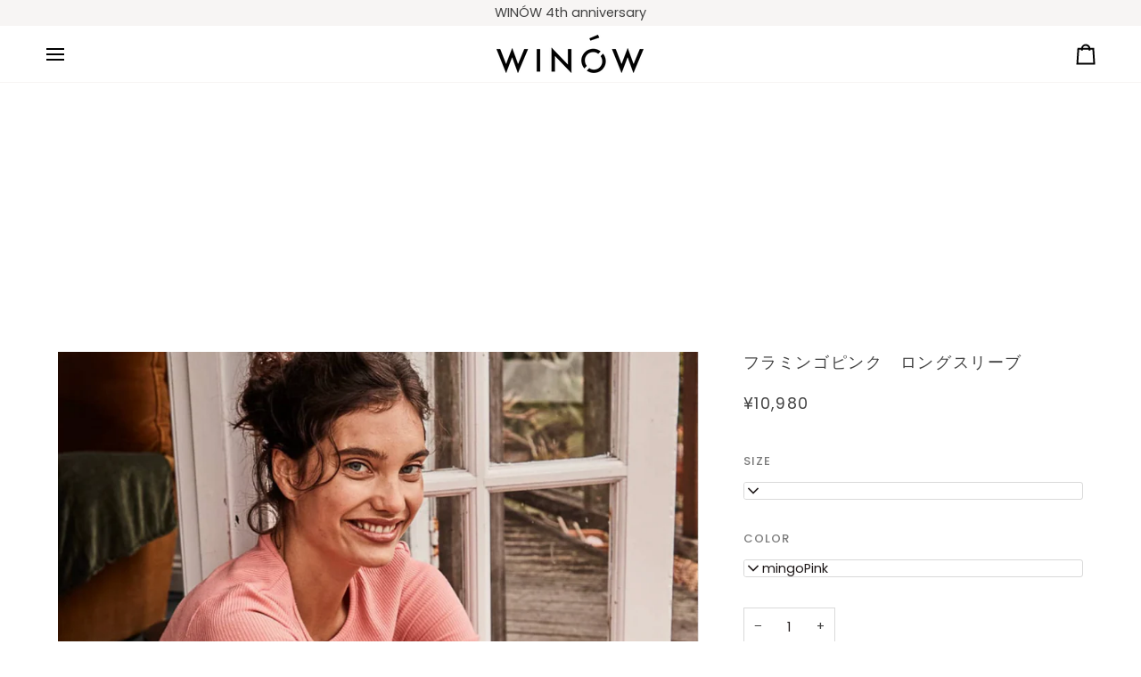

--- FILE ---
content_type: text/html; charset=utf-8
request_url: https://wearewinow.com/collections/t-shirt/products/bisou-giselle-top
body_size: 40871
content:
<!doctype html>




<html class="no-js" lang="ja" ><head>
  <meta charset="utf-8">
  <meta http-equiv="X-UA-Compatible" content="IE=edge,chrome=1">
  <meta name="viewport" content="width=device-width,initial-scale=1,viewport-fit=cover">
  <meta name="theme-color" content="#748cab"><link rel="canonical" href="https://wearewinow.com/products/bisou-giselle-top"><!-- ======================= Pipeline Theme V8.0.0 ========================= -->

  <!-- Preloading ================================================================== -->

  <link rel="preconnect" href="https://fonts.shopify.com" crossorigin><link rel="preload" href="//wearewinow.com/cdn/fonts/poppins/poppins_n4.0ba78fa5af9b0e1a374041b3ceaadf0a43b41362.woff2" as="font" type="font/woff2" crossorigin><link rel="preload" href="//wearewinow.com/cdn/fonts/tenor_sans/tenorsans_n4.966071a72c28462a9256039d3e3dc5b0cf314f65.woff2" as="font" type="font/woff2" crossorigin><link rel="preload" href="//wearewinow.com/cdn/fonts/poppins/poppins_n4.0ba78fa5af9b0e1a374041b3ceaadf0a43b41362.woff2" as="font" type="font/woff2" crossorigin><!-- Title and description ================================================ --><link rel="shortcut icon" href="data:;base64,iVBORw0KGgo=">
  <title>
    

    フラミンゴピンク　ロングスリーブ
&ndash; WINÓW

  </title><meta name="description" content="伸縮性のある超ソフトなリブでしっかり体にフィット。オンラインでのレッスンや動画撮影の際にも映えるフラミンゴピンクのトップスは着ているだけで幸せモード♡甘すぎない大人な着こなしの一枚にぜひお試しください。 ※モニター環境や撮影の関係により実物と多少色合いが異なる場合がございます。ご了承ください。ご不安なお客様はぜひチャットにてご質問お待ちしております。">
  <!-- /snippets/social-meta-tags.liquid --><meta property="og:site_name" content="WINÓW">
<meta property="og:url" content="https://wearewinow.com/products/bisou-giselle-top">
<meta property="og:title" content="フラミンゴピンク　ロングスリーブ">
<meta property="og:type" content="product">
<meta property="og:description" content="伸縮性のある超ソフトなリブでしっかり体にフィット。オンラインでのレッスンや動画撮影の際にも映えるフラミンゴピンクのトップスは着ているだけで幸せモード♡甘すぎない大人な着こなしの一枚にぜひお試しください。 ※モニター環境や撮影の関係により実物と多少色合いが異なる場合がございます。ご了承ください。ご不安なお客様はぜひチャットにてご質問お待ちしております。"><meta property="og:price:amount" content="10,980">
  <meta property="og:price:currency" content="JPY">
      <meta property="og:image" content="http://wearewinow.com/cdn/shop/products/5_29e535ee-9c93-452b-a82d-eefaefda6935.png?v=1687412705">
      <meta property="og:image:secure_url" content="https://wearewinow.com/cdn/shop/products/5_29e535ee-9c93-452b-a82d-eefaefda6935.png?v=1687412705">
      <meta property="og:image:height" content="1748">
      <meta property="og:image:width" content="1240">
      <meta property="og:image" content="http://wearewinow.com/cdn/shop/products/3.png?v=1687412705">
      <meta property="og:image:secure_url" content="https://wearewinow.com/cdn/shop/products/3.png?v=1687412705">
      <meta property="og:image:height" content="1748">
      <meta property="og:image:width" content="1240">
      <meta property="og:image" content="http://wearewinow.com/cdn/shop/products/IMG_8941.jpg?v=1687412705">
      <meta property="og:image:secure_url" content="https://wearewinow.com/cdn/shop/products/IMG_8941.jpg?v=1687412705">
      <meta property="og:image:height" content="2400">
      <meta property="og:image:width" content="1800">
<!-- CSS ================================================================== -->

  <link href="//wearewinow.com/cdn/shop/t/9/assets/font-settings.css?v=97773702800906330671759333131" rel="stylesheet" type="text/css" media="all" />

  <!-- /snippets/css-variables.liquid -->


<style data-shopify>

:root {
/* ================ Layout Variables ================ */






--LAYOUT-WIDTH: 1250px;
--LAYOUT-GUTTER: 24px;
--LAYOUT-GUTTER-OFFSET: -24px;
--NAV-GUTTER: 15px;
--LAYOUT-OUTER: 50px;

/* ================ Product video ================ */

--COLOR-VIDEO-BG: #f2f2f2;


/* ================ Color Variables ================ */

/* === Backgrounds ===*/
--COLOR-BG: #ffffff;
--COLOR-BG-ACCENT: #f7f5f4;

/* === Text colors ===*/
--COLOR-TEXT-DARK: #1f1919;
--COLOR-TEXT: #424242;
--COLOR-TEXT-LIGHT: #7b7b7b;

/* === Bright color ===*/
--COLOR-PRIMARY: #d2815f;
--COLOR-PRIMARY-HOVER: #c35121;
--COLOR-PRIMARY-FADE: rgba(210, 129, 95, 0.05);
--COLOR-PRIMARY-FADE-HOVER: rgba(210, 129, 95, 0.1);--COLOR-PRIMARY-OPPOSITE: #ffffff;

/* === Secondary/link Color ===*/
--COLOR-SECONDARY: #748cab;
--COLOR-SECONDARY-HOVER: #3f6493;
--COLOR-SECONDARY-FADE: rgba(116, 140, 171, 0.05);
--COLOR-SECONDARY-FADE-HOVER: rgba(116, 140, 171, 0.1);--COLOR-SECONDARY-OPPOSITE: #ffffff;

/* === Shades of grey ===*/
--COLOR-A5:  rgba(66, 66, 66, 0.05);
--COLOR-A10: rgba(66, 66, 66, 0.1);
--COLOR-A20: rgba(66, 66, 66, 0.2);
--COLOR-A35: rgba(66, 66, 66, 0.35);
--COLOR-A50: rgba(66, 66, 66, 0.5);
--COLOR-A80: rgba(66, 66, 66, 0.8);
--COLOR-A90: rgba(66, 66, 66, 0.9);
--COLOR-A95: rgba(66, 66, 66, 0.95);


/* ================ Inverted Color Variables ================ */

--INVERSE-BG: #424242;
--INVERSE-BG-ACCENT: #1d1d1d;

/* === Text colors ===*/
--INVERSE-TEXT-DARK: #ffffff;
--INVERSE-TEXT: #ffffff;
--INVERSE-TEXT-LIGHT: #c6c6c6;

/* === Bright color ===*/
--INVERSE-PRIMARY: #d2815f;
--INVERSE-PRIMARY-HOVER: #c35121;
--INVERSE-PRIMARY-FADE: rgba(210, 129, 95, 0.05);
--INVERSE-PRIMARY-FADE-HOVER: rgba(210, 129, 95, 0.1);--INVERSE-PRIMARY-OPPOSITE: #000000;


/* === Second Color ===*/
--INVERSE-SECONDARY: #748cab;
--INVERSE-SECONDARY-HOVER: #3f6493;
--INVERSE-SECONDARY-FADE: rgba(116, 140, 171, 0.05);
--INVERSE-SECONDARY-FADE-HOVER: rgba(116, 140, 171, 0.1);--INVERSE-SECONDARY-OPPOSITE: #ffffff;


/* === Shades of grey ===*/
--INVERSE-A5:  rgba(255, 255, 255, 0.05);
--INVERSE-A10: rgba(255, 255, 255, 0.1);
--INVERSE-A20: rgba(255, 255, 255, 0.2);
--INVERSE-A35: rgba(255, 255, 255, 0.3);
--INVERSE-A80: rgba(255, 255, 255, 0.8);
--INVERSE-A90: rgba(255, 255, 255, 0.9);
--INVERSE-A95: rgba(255, 255, 255, 0.95);


/* ================ Bright Color Variables ================ */

--BRIGHT-BG: #d2815f;
--BRIGHT-BG-ACCENT: #94553a;

/* === Text colors ===*/
--BRIGHT-TEXT-DARK: #ffffff;
--BRIGHT-TEXT: #ffffff;
--BRIGHT-TEXT-LIGHT: #f2d9cf;

/* === Bright color ===*/
--BRIGHT-PRIMARY: #ff763d;
--BRIGHT-PRIMARY-HOVER: #f04600;
--BRIGHT-PRIMARY-FADE: rgba(255, 118, 61, 0.05);
--BRIGHT-PRIMARY-FADE-HOVER: rgba(255, 118, 61, 0.1);--BRIGHT-PRIMARY-OPPOSITE: #000000;


/* === Second Color ===*/
--BRIGHT-SECONDARY: #3d5aff;
--BRIGHT-SECONDARY-HOVER: #0024f0;
--BRIGHT-SECONDARY-FADE: rgba(61, 90, 255, 0.05);
--BRIGHT-SECONDARY-FADE-HOVER: rgba(61, 90, 255, 0.1);--BRIGHT-SECONDARY-OPPOSITE: #ffffff;


/* === Shades of grey ===*/
--BRIGHT-A5:  rgba(255, 255, 255, 0.05);
--BRIGHT-A10: rgba(255, 255, 255, 0.1);
--BRIGHT-A20: rgba(255, 255, 255, 0.2);
--BRIGHT-A35: rgba(255, 255, 255, 0.3);
--BRIGHT-A80: rgba(255, 255, 255, 0.8);
--BRIGHT-A90: rgba(255, 255, 255, 0.9);
--BRIGHT-A95: rgba(255, 255, 255, 0.95);


/* === Account Bar ===*/
--COLOR-ANNOUNCEMENT-BG: #f7f5f4;
--COLOR-ANNOUNCEMENT-TEXT: #424242;

/* === Nav and dropdown link background ===*/
--COLOR-NAV: #ffffff;
--COLOR-NAV-TEXT: #000000;
--COLOR-NAV-TEXT-DARK: #000000;
--COLOR-NAV-TEXT-LIGHT: #4d4d4d;
--COLOR-NAV-BORDER: #f7f5f4;
--COLOR-NAV-A10: rgba(0, 0, 0, 0.1);
--COLOR-NAV-A50: rgba(0, 0, 0, 0.5);
--COLOR-HIGHLIGHT-LINK: #d2815f;

/* === Site Footer ===*/
--COLOR-FOOTER-BG: #424242;
--COLOR-FOOTER-TEXT: #ffffff;
--COLOR-FOOTER-A5: rgba(255, 255, 255, 0.05);
--COLOR-FOOTER-A15: rgba(255, 255, 255, 0.15);
--COLOR-FOOTER-A90: rgba(255, 255, 255, 0.9);

/* === Sub-Footer ===*/
--COLOR-SUB-FOOTER-BG: #1d1d1d;
--COLOR-SUB-FOOTER-TEXT: #dfdfdf;
--COLOR-SUB-FOOTER-A5: rgba(223, 223, 223, 0.05);
--COLOR-SUB-FOOTER-A15: rgba(223, 223, 223, 0.15);
--COLOR-SUB-FOOTER-A90: rgba(223, 223, 223, 0.9);

/* === Products ===*/
--PRODUCT-GRID-ASPECT-RATIO: 80.0%;

/* === Product badges ===*/
--COLOR-BADGE: #ffffff;
--COLOR-BADGE-TEXT: #424242;
--COLOR-BADGE-TEXT-DARK: #1f1919;
--COLOR-BADGE-TEXT-HOVER: #686868;
--COLOR-BADGE-HAIRLINE: #f6f6f6;

/* === Product item slider ===*/--COLOR-PRODUCT-SLIDER: #ffffff;--COLOR-PRODUCT-SLIDER-OPPOSITE: rgba(13, 13, 13, 0.06);/* === disabled form colors ===*/
--COLOR-DISABLED-BG: #ececec;
--COLOR-DISABLED-TEXT: #bdbdbd;

--INVERSE-DISABLED-BG: #555555;
--INVERSE-DISABLED-TEXT: #848484;


/* === Tailwind RGBA Palette ===*/
--RGB-CANVAS: 255 255 255;
--RGB-CONTENT: 66 66 66;
--RGB-PRIMARY: 210 129 95;
--RGB-SECONDARY: 116 140 171;

--RGB-DARK-CANVAS: 66 66 66;
--RGB-DARK-CONTENT: 255 255 255;
--RGB-DARK-PRIMARY: 210 129 95;
--RGB-DARK-SECONDARY: 116 140 171;

--RGB-BRIGHT-CANVAS: 210 129 95;
--RGB-BRIGHT-CONTENT: 255 255 255;
--RGB-BRIGHT-PRIMARY: 255 118 61;
--RGB-BRIGHT-SECONDARY: 61 90 255;

--RGB-PRIMARY-CONTRAST: 255 255 255;
--RGB-SECONDARY-CONTRAST: 255 255 255;

--RGB-DARK-PRIMARY-CONTRAST: 0 0 0;
--RGB-DARK-SECONDARY-CONTRAST: 255 255 255;

--RGB-BRIGHT-PRIMARY-CONTRAST: 0 0 0;
--RGB-BRIGHT-SECONDARY-CONTRAST: 255 255 255;


/* === Button Radius === */
--BUTTON-RADIUS: 2px;


/* === Icon Stroke Width === */
--ICON-STROKE-WIDTH: 2px;


/* ================ Typography ================ */

--FONT-STACK-BODY: Poppins, sans-serif;
--FONT-STYLE-BODY: normal;
--FONT-WEIGHT-BODY: 400;
--FONT-WEIGHT-BODY-BOLD: 500;
--FONT-ADJUST-BODY: 1.0;

  --FONT-BODY-TRANSFORM: none;
  --FONT-BODY-LETTER-SPACING: normal;


--FONT-STACK-HEADING: "Tenor Sans", sans-serif;
--FONT-STYLE-HEADING: normal;
--FONT-WEIGHT-HEADING: 400;
--FONT-WEIGHT-HEADING-BOLD: 700;
--FONT-ADJUST-HEADING: 1.0;

  --FONT-HEADING-TRANSFORM: uppercase;
  --FONT-HEADING-LETTER-SPACING: 0.09em;

--FONT-STACK-ACCENT: Poppins, sans-serif;
--FONT-STYLE-ACCENT: normal;
--FONT-WEIGHT-ACCENT: 400;
--FONT-WEIGHT-ACCENT-BOLD: 500;
--FONT-ADJUST-ACCENT: 1.0;

  --FONT-ACCENT-TRANSFORM: uppercase;
  --FONT-ACCENT-LETTER-SPACING: 0.09em;

--TYPE-STACK-NAV: Poppins, sans-serif;
--TYPE-STYLE-NAV: normal;
--TYPE-ADJUST-NAV: 1.0;
--TYPE-WEIGHT-NAV: 400;

  --FONT-NAV-TRANSFORM: uppercase;
  --FONT-NAV-LETTER-SPACING: 0.09em;

--TYPE-STACK-BUTTON: Poppins, sans-serif;
--TYPE-STYLE-BUTTON: normal;
--TYPE-ADJUST-BUTTON: 1.0;
--TYPE-WEIGHT-BUTTON: 500;

  --FONT-BUTTON-TRANSFORM: uppercase;
  --FONT-BUTTON-LETTER-SPACING: 0.09em;

--TYPE-STACK-KICKER: Poppins, sans-serif;
--TYPE-STYLE-KICKER: normal;
--TYPE-ADJUST-KICKER: 1.0;
--TYPE-WEIGHT-KICKER: 500;

  --FONT-KICKER-TRANSFORM: uppercase;
  --FONT-KICKER-LETTER-SPACING: 0.09em;



--ICO-SELECT: url('//wearewinow.com/cdn/shop/t/9/assets/ico-select.svg?v=30263340977227285681752729817');


/* ================ Photo correction ================ */
--PHOTO-CORRECTION: 100%;



}


/* ================ Typography ================ */
/* ================ type-scale.com ============ */

/* 1.16 base 13 */
:root {
 --font-1: 10px;
 --font-2: 11.3px;
 --font-3: 12px;
 --font-4: 13px;
 --font-5: 15.5px;
 --font-6: 17px;
 --font-7: 20px;
 --font-8: 23.5px;
 --font-9: 27px;
 --font-10:32px;
 --font-11:37px;
 --font-12:43px;
 --font-13:49px;
 --font-14:57px;
 --font-15:67px;
}

/* 1.175 base 13.5 */
@media only screen and (min-width: 480px) and (max-width: 1099px) {
  :root {
    --font-1: 10px;
    --font-2: 11.5px;
    --font-3: 12.5px;
    --font-4: 13.5px;
    --font-5: 16px;
    --font-6: 18px;
    --font-7: 21px;
    --font-8: 25px;
    --font-9: 29px;
    --font-10:34px;
    --font-11:40px;
    --font-12:47px;
    --font-13:56px;
    --font-14:65px;
   --font-15:77px;
  }
}
/* 1.22 base 14.5 */
@media only screen and (min-width: 1100px) {
  :root {
    --font-1: 10px;
    --font-2: 11.5px;
    --font-3: 13px;
    --font-4: 14.5px;
    --font-5: 17.5px;
    --font-6: 22px;
    --font-7: 26px;
    --font-8: 32px;
    --font-9: 39px;
    --font-10:48px;
    --font-11:58px;
    --font-12:71px;
    --font-13:87px;
    --font-14:106px;
    --font-15:129px;
 }
}


</style>


  <link href="//wearewinow.com/cdn/shop/t/9/assets/theme.css?v=43311470387833452871752729780" rel="stylesheet" type="text/css" media="all" />

  <script>
    document.documentElement.className = document.documentElement.className.replace('no-js', 'js');

    
      document.documentElement.classList.add('aos-initialized');let root = '/';
    if (root[root.length - 1] !== '/') {
      root = `${root}/`;
    }
    var theme = {
      routes: {
        root_url: root,
        cart: '/cart',
        cart_add_url: '/cart/add',
        product_recommendations_url: '/recommendations/products',
        account_addresses_url: '/account/addresses',
        predictive_search_url: '/search/suggest'
      },
      state: {
        cartOpen: null,
      },
      sizes: {
        small: 480,
        medium: 768,
        large: 1100,
        widescreen: 1400
      },
      assets: {
        photoswipe: '//wearewinow.com/cdn/shop/t/9/assets/photoswipe.js?v=169308975333299535361752729780',
        smoothscroll: '//wearewinow.com/cdn/shop/t/9/assets/smoothscroll.js?v=37906625415260927261752729780',
        swatches: '//wearewinow.com/cdn/shop/t/9/assets/swatches.json?v=17256643191622149961752729780',
        noImage: '//wearewinow.com/cdn/shopifycloud/storefront/assets/no-image-2048-a2addb12.gif',
        
        
        base: '//wearewinow.com/cdn/shop/t/9/assets/'
        
      },
      strings: {
        swatchesKey: "",
        addToCart: "カートに入れる",
        estimateShipping: "配送料",
        noShippingAvailable: "",
        free: "送料無料",
        from: "から",
        preOrder: "",
        soldOut: "在庫切れ",
        sale: "",
        subscription: "",
        unavailable: "",
        unitPrice: "",
        unitPriceSeparator: "",
        stockout: "数量は上限に達しました",
        products: "商品",
        pages: "",
        collections: "",
        resultsFor: "",
        noResultsFor: "",
        articles: "",
        successMessage: "",
      },
      settings: {
        badge_sale_type: "dollar",
        animate_hover: true,
        animate_scroll: true,
        show_locale_desktop: null,
        show_locale_mobile: null,
        show_currency_desktop: null,
        show_currency_mobile: null,
        currency_select_type: "country",
        currency_code_enable: false,
        cycle_images_hover_delay: 1.5
      },
      info: {
        name: 'pipeline'
      },
      version: '8.0.0',
      moneyFormat: "¥{{amount_no_decimals}}",
      shopCurrency: "JPY",
      currencyCode: "JPY"
    }
    let windowInnerHeight = window.innerHeight;
    document.documentElement.style.setProperty('--full-screen', `${windowInnerHeight}px`);
    document.documentElement.style.setProperty('--three-quarters', `${windowInnerHeight * 0.75}px`);
    document.documentElement.style.setProperty('--two-thirds', `${windowInnerHeight * 0.66}px`);
    document.documentElement.style.setProperty('--one-half', `${windowInnerHeight * 0.5}px`);
    document.documentElement.style.setProperty('--one-third', `${windowInnerHeight * 0.33}px`);
    document.documentElement.style.setProperty('--one-fifth', `${windowInnerHeight * 0.2}px`);

    window.isRTL = document.documentElement.getAttribute('dir') === 'rtl';
  </script><!-- Theme Javascript ============================================================== -->
  <script src="//wearewinow.com/cdn/shop/t/9/assets/vendor.js?v=69555399850987115801752729780" defer="defer"></script>
  <script src="//wearewinow.com/cdn/shop/t/9/assets/theme.js?v=19015507345588874981752729780" defer="defer"></script>

  <script>
    (function () {
      function onPageShowEvents() {
        if ('requestIdleCallback' in window) {
          requestIdleCallback(initCartEvent, { timeout: 500 })
        } else {
          initCartEvent()
        }
        function initCartEvent(){
          window.fetch(window.theme.routes.cart + '.js')
          .then((response) => {
            if(!response.ok){
              throw {status: response.statusText};
            }
            return response.json();
          })
          .then((response) => {
            document.dispatchEvent(new CustomEvent('theme:cart:change', {
              detail: {
                cart: response,
              },
              bubbles: true,
            }));
            return response;
          })
          .catch((e) => {
            console.error(e);
          });
        }
      };
      window.onpageshow = onPageShowEvents;
    })();
  </script>

  <script type="text/javascript">
    if (window.MSInputMethodContext && document.documentMode) {
      var scripts = document.getElementsByTagName('script')[0];
      var polyfill = document.createElement("script");
      polyfill.defer = true;
      polyfill.src = "//wearewinow.com/cdn/shop/t/9/assets/ie11.js?v=144489047535103983231752729780";

      scripts.parentNode.insertBefore(polyfill, scripts);
    }
  </script>

  <!-- Shopify app scripts =========================================================== -->
  <script>window.performance && window.performance.mark && window.performance.mark('shopify.content_for_header.start');</script><meta name="google-site-verification" content="3ETo_-gPWZWs4Lo5xRk74SxBCAl09ecyuZQTPZPrpDw">
<meta id="shopify-digital-wallet" name="shopify-digital-wallet" content="/55535108302/digital_wallets/dialog">
<meta name="shopify-checkout-api-token" content="ee492fe531cac27f627440781d252541">
<meta id="in-context-paypal-metadata" data-shop-id="55535108302" data-venmo-supported="false" data-environment="production" data-locale="ja_JP" data-paypal-v4="true" data-currency="JPY">
<link rel="alternate" type="application/json+oembed" href="https://wearewinow.com/products/bisou-giselle-top.oembed">
<script async="async" src="/checkouts/internal/preloads.js?locale=ja-JP"></script>
<script id="apple-pay-shop-capabilities" type="application/json">{"shopId":55535108302,"countryCode":"JP","currencyCode":"JPY","merchantCapabilities":["supports3DS"],"merchantId":"gid:\/\/shopify\/Shop\/55535108302","merchantName":"WINÓW","requiredBillingContactFields":["postalAddress","email","phone"],"requiredShippingContactFields":["postalAddress","email","phone"],"shippingType":"shipping","supportedNetworks":["visa","masterCard","amex","jcb","discover"],"total":{"type":"pending","label":"WINÓW","amount":"1.00"},"shopifyPaymentsEnabled":true,"supportsSubscriptions":true}</script>
<script id="shopify-features" type="application/json">{"accessToken":"ee492fe531cac27f627440781d252541","betas":["rich-media-storefront-analytics"],"domain":"wearewinow.com","predictiveSearch":false,"shopId":55535108302,"locale":"ja"}</script>
<script>var Shopify = Shopify || {};
Shopify.shop = "winow-official.myshopify.com";
Shopify.locale = "ja";
Shopify.currency = {"active":"JPY","rate":"1.0"};
Shopify.country = "JP";
Shopify.theme = {"name":"Pipelineの更新されたコピー","id":135480180942,"schema_name":"Pipeline","schema_version":"8.0.0","theme_store_id":739,"role":"main"};
Shopify.theme.handle = "null";
Shopify.theme.style = {"id":null,"handle":null};
Shopify.cdnHost = "wearewinow.com/cdn";
Shopify.routes = Shopify.routes || {};
Shopify.routes.root = "/";</script>
<script type="module">!function(o){(o.Shopify=o.Shopify||{}).modules=!0}(window);</script>
<script>!function(o){function n(){var o=[];function n(){o.push(Array.prototype.slice.apply(arguments))}return n.q=o,n}var t=o.Shopify=o.Shopify||{};t.loadFeatures=n(),t.autoloadFeatures=n()}(window);</script>
<script id="shop-js-analytics" type="application/json">{"pageType":"product"}</script>
<script defer="defer" async type="module" src="//wearewinow.com/cdn/shopifycloud/shop-js/modules/v2/client.init-shop-cart-sync_CHE6QNUr.ja.esm.js"></script>
<script defer="defer" async type="module" src="//wearewinow.com/cdn/shopifycloud/shop-js/modules/v2/chunk.common_D98kRh4-.esm.js"></script>
<script defer="defer" async type="module" src="//wearewinow.com/cdn/shopifycloud/shop-js/modules/v2/chunk.modal_BNwoMci-.esm.js"></script>
<script type="module">
  await import("//wearewinow.com/cdn/shopifycloud/shop-js/modules/v2/client.init-shop-cart-sync_CHE6QNUr.ja.esm.js");
await import("//wearewinow.com/cdn/shopifycloud/shop-js/modules/v2/chunk.common_D98kRh4-.esm.js");
await import("//wearewinow.com/cdn/shopifycloud/shop-js/modules/v2/chunk.modal_BNwoMci-.esm.js");

  window.Shopify.SignInWithShop?.initShopCartSync?.({"fedCMEnabled":true,"windoidEnabled":true});

</script>
<script>(function() {
  var isLoaded = false;
  function asyncLoad() {
    if (isLoaded) return;
    isLoaded = true;
    var urls = ["https:\/\/static.klaviyo.com\/onsite\/js\/klaviyo.js?company_id=UpKM3F\u0026shop=winow-official.myshopify.com","https:\/\/static.klaviyo.com\/onsite\/js\/klaviyo.js?company_id=UpKM3F\u0026shop=winow-official.myshopify.com","https:\/\/cdn.nfcube.com\/instafeed-1020203d8fe0702493877694cb811450.js?shop=winow-official.myshopify.com","https:\/\/cax.channel.io\/shopify\/plugins\/70a9b7c1-4b1e-4f86-87e6-170945e49cfc.js?shop=winow-official.myshopify.com"];
    for (var i = 0; i < urls.length; i++) {
      var s = document.createElement('script');
      s.type = 'text/javascript';
      s.async = true;
      s.src = urls[i];
      var x = document.getElementsByTagName('script')[0];
      x.parentNode.insertBefore(s, x);
    }
  };
  if(window.attachEvent) {
    window.attachEvent('onload', asyncLoad);
  } else {
    window.addEventListener('load', asyncLoad, false);
  }
})();</script>
<script id="__st">var __st={"a":55535108302,"offset":32400,"reqid":"b10778e1-bc8b-498e-8283-c4fbc4c26976-1769606857","pageurl":"wearewinow.com\/collections\/t-shirt\/products\/bisou-giselle-top","u":"5c02e8d8d9de","p":"product","rtyp":"product","rid":6959203975374};</script>
<script>window.ShopifyPaypalV4VisibilityTracking = true;</script>
<script id="captcha-bootstrap">!function(){'use strict';const t='contact',e='account',n='new_comment',o=[[t,t],['blogs',n],['comments',n],[t,'customer']],c=[[e,'customer_login'],[e,'guest_login'],[e,'recover_customer_password'],[e,'create_customer']],r=t=>t.map((([t,e])=>`form[action*='/${t}']:not([data-nocaptcha='true']) input[name='form_type'][value='${e}']`)).join(','),a=t=>()=>t?[...document.querySelectorAll(t)].map((t=>t.form)):[];function s(){const t=[...o],e=r(t);return a(e)}const i='password',u='form_key',d=['recaptcha-v3-token','g-recaptcha-response','h-captcha-response',i],f=()=>{try{return window.sessionStorage}catch{return}},m='__shopify_v',_=t=>t.elements[u];function p(t,e,n=!1){try{const o=window.sessionStorage,c=JSON.parse(o.getItem(e)),{data:r}=function(t){const{data:e,action:n}=t;return t[m]||n?{data:e,action:n}:{data:t,action:n}}(c);for(const[e,n]of Object.entries(r))t.elements[e]&&(t.elements[e].value=n);n&&o.removeItem(e)}catch(o){console.error('form repopulation failed',{error:o})}}const l='form_type',E='cptcha';function T(t){t.dataset[E]=!0}const w=window,h=w.document,L='Shopify',v='ce_forms',y='captcha';let A=!1;((t,e)=>{const n=(g='f06e6c50-85a8-45c8-87d0-21a2b65856fe',I='https://cdn.shopify.com/shopifycloud/storefront-forms-hcaptcha/ce_storefront_forms_captcha_hcaptcha.v1.5.2.iife.js',D={infoText:'hCaptchaによる保護',privacyText:'プライバシー',termsText:'利用規約'},(t,e,n)=>{const o=w[L][v],c=o.bindForm;if(c)return c(t,g,e,D).then(n);var r;o.q.push([[t,g,e,D],n]),r=I,A||(h.body.append(Object.assign(h.createElement('script'),{id:'captcha-provider',async:!0,src:r})),A=!0)});var g,I,D;w[L]=w[L]||{},w[L][v]=w[L][v]||{},w[L][v].q=[],w[L][y]=w[L][y]||{},w[L][y].protect=function(t,e){n(t,void 0,e),T(t)},Object.freeze(w[L][y]),function(t,e,n,w,h,L){const[v,y,A,g]=function(t,e,n){const i=e?o:[],u=t?c:[],d=[...i,...u],f=r(d),m=r(i),_=r(d.filter((([t,e])=>n.includes(e))));return[a(f),a(m),a(_),s()]}(w,h,L),I=t=>{const e=t.target;return e instanceof HTMLFormElement?e:e&&e.form},D=t=>v().includes(t);t.addEventListener('submit',(t=>{const e=I(t);if(!e)return;const n=D(e)&&!e.dataset.hcaptchaBound&&!e.dataset.recaptchaBound,o=_(e),c=g().includes(e)&&(!o||!o.value);(n||c)&&t.preventDefault(),c&&!n&&(function(t){try{if(!f())return;!function(t){const e=f();if(!e)return;const n=_(t);if(!n)return;const o=n.value;o&&e.removeItem(o)}(t);const e=Array.from(Array(32),(()=>Math.random().toString(36)[2])).join('');!function(t,e){_(t)||t.append(Object.assign(document.createElement('input'),{type:'hidden',name:u})),t.elements[u].value=e}(t,e),function(t,e){const n=f();if(!n)return;const o=[...t.querySelectorAll(`input[type='${i}']`)].map((({name:t})=>t)),c=[...d,...o],r={};for(const[a,s]of new FormData(t).entries())c.includes(a)||(r[a]=s);n.setItem(e,JSON.stringify({[m]:1,action:t.action,data:r}))}(t,e)}catch(e){console.error('failed to persist form',e)}}(e),e.submit())}));const S=(t,e)=>{t&&!t.dataset[E]&&(n(t,e.some((e=>e===t))),T(t))};for(const o of['focusin','change'])t.addEventListener(o,(t=>{const e=I(t);D(e)&&S(e,y())}));const B=e.get('form_key'),M=e.get(l),P=B&&M;t.addEventListener('DOMContentLoaded',(()=>{const t=y();if(P)for(const e of t)e.elements[l].value===M&&p(e,B);[...new Set([...A(),...v().filter((t=>'true'===t.dataset.shopifyCaptcha))])].forEach((e=>S(e,t)))}))}(h,new URLSearchParams(w.location.search),n,t,e,['guest_login'])})(!1,!0)}();</script>
<script integrity="sha256-4kQ18oKyAcykRKYeNunJcIwy7WH5gtpwJnB7kiuLZ1E=" data-source-attribution="shopify.loadfeatures" defer="defer" src="//wearewinow.com/cdn/shopifycloud/storefront/assets/storefront/load_feature-a0a9edcb.js" crossorigin="anonymous"></script>
<script data-source-attribution="shopify.dynamic_checkout.dynamic.init">var Shopify=Shopify||{};Shopify.PaymentButton=Shopify.PaymentButton||{isStorefrontPortableWallets:!0,init:function(){window.Shopify.PaymentButton.init=function(){};var t=document.createElement("script");t.src="https://wearewinow.com/cdn/shopifycloud/portable-wallets/latest/portable-wallets.ja.js",t.type="module",document.head.appendChild(t)}};
</script>
<script data-source-attribution="shopify.dynamic_checkout.buyer_consent">
  function portableWalletsHideBuyerConsent(e){var t=document.getElementById("shopify-buyer-consent"),n=document.getElementById("shopify-subscription-policy-button");t&&n&&(t.classList.add("hidden"),t.setAttribute("aria-hidden","true"),n.removeEventListener("click",e))}function portableWalletsShowBuyerConsent(e){var t=document.getElementById("shopify-buyer-consent"),n=document.getElementById("shopify-subscription-policy-button");t&&n&&(t.classList.remove("hidden"),t.removeAttribute("aria-hidden"),n.addEventListener("click",e))}window.Shopify?.PaymentButton&&(window.Shopify.PaymentButton.hideBuyerConsent=portableWalletsHideBuyerConsent,window.Shopify.PaymentButton.showBuyerConsent=portableWalletsShowBuyerConsent);
</script>
<script>
  function portableWalletsCleanup(e){e&&e.src&&console.error("Failed to load portable wallets script "+e.src);var t=document.querySelectorAll("shopify-accelerated-checkout .shopify-payment-button__skeleton, shopify-accelerated-checkout-cart .wallet-cart-button__skeleton"),e=document.getElementById("shopify-buyer-consent");for(let e=0;e<t.length;e++)t[e].remove();e&&e.remove()}function portableWalletsNotLoadedAsModule(e){e instanceof ErrorEvent&&"string"==typeof e.message&&e.message.includes("import.meta")&&"string"==typeof e.filename&&e.filename.includes("portable-wallets")&&(window.removeEventListener("error",portableWalletsNotLoadedAsModule),window.Shopify.PaymentButton.failedToLoad=e,"loading"===document.readyState?document.addEventListener("DOMContentLoaded",window.Shopify.PaymentButton.init):window.Shopify.PaymentButton.init())}window.addEventListener("error",portableWalletsNotLoadedAsModule);
</script>

<script type="module" src="https://wearewinow.com/cdn/shopifycloud/portable-wallets/latest/portable-wallets.ja.js" onError="portableWalletsCleanup(this)" crossorigin="anonymous"></script>
<script nomodule>
  document.addEventListener("DOMContentLoaded", portableWalletsCleanup);
</script>

<link id="shopify-accelerated-checkout-styles" rel="stylesheet" media="screen" href="https://wearewinow.com/cdn/shopifycloud/portable-wallets/latest/accelerated-checkout-backwards-compat.css" crossorigin="anonymous">
<style id="shopify-accelerated-checkout-cart">
        #shopify-buyer-consent {
  margin-top: 1em;
  display: inline-block;
  width: 100%;
}

#shopify-buyer-consent.hidden {
  display: none;
}

#shopify-subscription-policy-button {
  background: none;
  border: none;
  padding: 0;
  text-decoration: underline;
  font-size: inherit;
  cursor: pointer;
}

#shopify-subscription-policy-button::before {
  box-shadow: none;
}

      </style>

<script>window.performance && window.performance.mark && window.performance.mark('shopify.content_for_header.end');</script>


<!-- BEGIN app block: shopify://apps/pagefly-page-builder/blocks/app-embed/83e179f7-59a0-4589-8c66-c0dddf959200 -->

<!-- BEGIN app snippet: pagefly-cro-ab-testing-main -->







<script>
  ;(function () {
    const url = new URL(window.location)
    const viewParam = url.searchParams.get('view')
    if (viewParam && viewParam.includes('variant-pf-')) {
      url.searchParams.set('pf_v', viewParam)
      url.searchParams.delete('view')
      window.history.replaceState({}, '', url)
    }
  })()
</script>



<script type='module'>
  
  window.PAGEFLY_CRO = window.PAGEFLY_CRO || {}

  window.PAGEFLY_CRO['data_debug'] = {
    original_template_suffix: "all_products",
    allow_ab_test: false,
    ab_test_start_time: 0,
    ab_test_end_time: 0,
    today_date_time: 1769606857000,
  }
  window.PAGEFLY_CRO['GA4'] = { enabled: false}
</script>

<!-- END app snippet -->








  <script src='https://cdn.shopify.com/extensions/019bf883-1122-7445-9dca-5d60e681c2c8/pagefly-page-builder-216/assets/pagefly-helper.js' defer='defer'></script>

  <script src='https://cdn.shopify.com/extensions/019bf883-1122-7445-9dca-5d60e681c2c8/pagefly-page-builder-216/assets/pagefly-general-helper.js' defer='defer'></script>

  <script src='https://cdn.shopify.com/extensions/019bf883-1122-7445-9dca-5d60e681c2c8/pagefly-page-builder-216/assets/pagefly-snap-slider.js' defer='defer'></script>

  <script src='https://cdn.shopify.com/extensions/019bf883-1122-7445-9dca-5d60e681c2c8/pagefly-page-builder-216/assets/pagefly-slideshow-v3.js' defer='defer'></script>

  <script src='https://cdn.shopify.com/extensions/019bf883-1122-7445-9dca-5d60e681c2c8/pagefly-page-builder-216/assets/pagefly-slideshow-v4.js' defer='defer'></script>

  <script src='https://cdn.shopify.com/extensions/019bf883-1122-7445-9dca-5d60e681c2c8/pagefly-page-builder-216/assets/pagefly-glider.js' defer='defer'></script>

  <script src='https://cdn.shopify.com/extensions/019bf883-1122-7445-9dca-5d60e681c2c8/pagefly-page-builder-216/assets/pagefly-slideshow-v1-v2.js' defer='defer'></script>

  <script src='https://cdn.shopify.com/extensions/019bf883-1122-7445-9dca-5d60e681c2c8/pagefly-page-builder-216/assets/pagefly-product-media.js' defer='defer'></script>

  <script src='https://cdn.shopify.com/extensions/019bf883-1122-7445-9dca-5d60e681c2c8/pagefly-page-builder-216/assets/pagefly-product.js' defer='defer'></script>


<script id='pagefly-helper-data' type='application/json'>
  {
    "page_optimization": {
      "assets_prefetching": false
    },
    "elements_asset_mapper": {
      "Accordion": "https://cdn.shopify.com/extensions/019bf883-1122-7445-9dca-5d60e681c2c8/pagefly-page-builder-216/assets/pagefly-accordion.js",
      "Accordion3": "https://cdn.shopify.com/extensions/019bf883-1122-7445-9dca-5d60e681c2c8/pagefly-page-builder-216/assets/pagefly-accordion3.js",
      "CountDown": "https://cdn.shopify.com/extensions/019bf883-1122-7445-9dca-5d60e681c2c8/pagefly-page-builder-216/assets/pagefly-countdown.js",
      "GMap1": "https://cdn.shopify.com/extensions/019bf883-1122-7445-9dca-5d60e681c2c8/pagefly-page-builder-216/assets/pagefly-gmap.js",
      "GMap2": "https://cdn.shopify.com/extensions/019bf883-1122-7445-9dca-5d60e681c2c8/pagefly-page-builder-216/assets/pagefly-gmap.js",
      "GMapBasicV2": "https://cdn.shopify.com/extensions/019bf883-1122-7445-9dca-5d60e681c2c8/pagefly-page-builder-216/assets/pagefly-gmap.js",
      "GMapAdvancedV2": "https://cdn.shopify.com/extensions/019bf883-1122-7445-9dca-5d60e681c2c8/pagefly-page-builder-216/assets/pagefly-gmap.js",
      "HTML.Video": "https://cdn.shopify.com/extensions/019bf883-1122-7445-9dca-5d60e681c2c8/pagefly-page-builder-216/assets/pagefly-htmlvideo.js",
      "HTML.Video2": "https://cdn.shopify.com/extensions/019bf883-1122-7445-9dca-5d60e681c2c8/pagefly-page-builder-216/assets/pagefly-htmlvideo2.js",
      "HTML.Video3": "https://cdn.shopify.com/extensions/019bf883-1122-7445-9dca-5d60e681c2c8/pagefly-page-builder-216/assets/pagefly-htmlvideo2.js",
      "BackgroundVideo": "https://cdn.shopify.com/extensions/019bf883-1122-7445-9dca-5d60e681c2c8/pagefly-page-builder-216/assets/pagefly-htmlvideo2.js",
      "Instagram": "https://cdn.shopify.com/extensions/019bf883-1122-7445-9dca-5d60e681c2c8/pagefly-page-builder-216/assets/pagefly-instagram.js",
      "Instagram2": "https://cdn.shopify.com/extensions/019bf883-1122-7445-9dca-5d60e681c2c8/pagefly-page-builder-216/assets/pagefly-instagram.js",
      "Insta3": "https://cdn.shopify.com/extensions/019bf883-1122-7445-9dca-5d60e681c2c8/pagefly-page-builder-216/assets/pagefly-instagram3.js",
      "Tabs": "https://cdn.shopify.com/extensions/019bf883-1122-7445-9dca-5d60e681c2c8/pagefly-page-builder-216/assets/pagefly-tab.js",
      "Tabs3": "https://cdn.shopify.com/extensions/019bf883-1122-7445-9dca-5d60e681c2c8/pagefly-page-builder-216/assets/pagefly-tab3.js",
      "ProductBox": "https://cdn.shopify.com/extensions/019bf883-1122-7445-9dca-5d60e681c2c8/pagefly-page-builder-216/assets/pagefly-cart.js",
      "FBPageBox2": "https://cdn.shopify.com/extensions/019bf883-1122-7445-9dca-5d60e681c2c8/pagefly-page-builder-216/assets/pagefly-facebook.js",
      "FBLikeButton2": "https://cdn.shopify.com/extensions/019bf883-1122-7445-9dca-5d60e681c2c8/pagefly-page-builder-216/assets/pagefly-facebook.js",
      "TwitterFeed2": "https://cdn.shopify.com/extensions/019bf883-1122-7445-9dca-5d60e681c2c8/pagefly-page-builder-216/assets/pagefly-twitter.js",
      "Paragraph4": "https://cdn.shopify.com/extensions/019bf883-1122-7445-9dca-5d60e681c2c8/pagefly-page-builder-216/assets/pagefly-paragraph4.js",

      "AliReviews": "https://cdn.shopify.com/extensions/019bf883-1122-7445-9dca-5d60e681c2c8/pagefly-page-builder-216/assets/pagefly-3rd-elements.js",
      "BackInStock": "https://cdn.shopify.com/extensions/019bf883-1122-7445-9dca-5d60e681c2c8/pagefly-page-builder-216/assets/pagefly-3rd-elements.js",
      "GloboBackInStock": "https://cdn.shopify.com/extensions/019bf883-1122-7445-9dca-5d60e681c2c8/pagefly-page-builder-216/assets/pagefly-3rd-elements.js",
      "GrowaveWishlist": "https://cdn.shopify.com/extensions/019bf883-1122-7445-9dca-5d60e681c2c8/pagefly-page-builder-216/assets/pagefly-3rd-elements.js",
      "InfiniteOptionsShopPad": "https://cdn.shopify.com/extensions/019bf883-1122-7445-9dca-5d60e681c2c8/pagefly-page-builder-216/assets/pagefly-3rd-elements.js",
      "InkybayProductPersonalizer": "https://cdn.shopify.com/extensions/019bf883-1122-7445-9dca-5d60e681c2c8/pagefly-page-builder-216/assets/pagefly-3rd-elements.js",
      "LimeSpot": "https://cdn.shopify.com/extensions/019bf883-1122-7445-9dca-5d60e681c2c8/pagefly-page-builder-216/assets/pagefly-3rd-elements.js",
      "Loox": "https://cdn.shopify.com/extensions/019bf883-1122-7445-9dca-5d60e681c2c8/pagefly-page-builder-216/assets/pagefly-3rd-elements.js",
      "Opinew": "https://cdn.shopify.com/extensions/019bf883-1122-7445-9dca-5d60e681c2c8/pagefly-page-builder-216/assets/pagefly-3rd-elements.js",
      "Powr": "https://cdn.shopify.com/extensions/019bf883-1122-7445-9dca-5d60e681c2c8/pagefly-page-builder-216/assets/pagefly-3rd-elements.js",
      "ProductReviews": "https://cdn.shopify.com/extensions/019bf883-1122-7445-9dca-5d60e681c2c8/pagefly-page-builder-216/assets/pagefly-3rd-elements.js",
      "PushOwl": "https://cdn.shopify.com/extensions/019bf883-1122-7445-9dca-5d60e681c2c8/pagefly-page-builder-216/assets/pagefly-3rd-elements.js",
      "ReCharge": "https://cdn.shopify.com/extensions/019bf883-1122-7445-9dca-5d60e681c2c8/pagefly-page-builder-216/assets/pagefly-3rd-elements.js",
      "Rivyo": "https://cdn.shopify.com/extensions/019bf883-1122-7445-9dca-5d60e681c2c8/pagefly-page-builder-216/assets/pagefly-3rd-elements.js",
      "TrackingMore": "https://cdn.shopify.com/extensions/019bf883-1122-7445-9dca-5d60e681c2c8/pagefly-page-builder-216/assets/pagefly-3rd-elements.js",
      "Vitals": "https://cdn.shopify.com/extensions/019bf883-1122-7445-9dca-5d60e681c2c8/pagefly-page-builder-216/assets/pagefly-3rd-elements.js",
      "Wiser": "https://cdn.shopify.com/extensions/019bf883-1122-7445-9dca-5d60e681c2c8/pagefly-page-builder-216/assets/pagefly-3rd-elements.js"
    },
    "custom_elements_mapper": {
      "pf-click-action-element": "https://cdn.shopify.com/extensions/019bf883-1122-7445-9dca-5d60e681c2c8/pagefly-page-builder-216/assets/pagefly-click-action-element.js",
      "pf-dialog-element": "https://cdn.shopify.com/extensions/019bf883-1122-7445-9dca-5d60e681c2c8/pagefly-page-builder-216/assets/pagefly-dialog-element.js"
    }
  }
</script>


<!-- END app block --><link href="https://monorail-edge.shopifysvc.com" rel="dns-prefetch">
<script>(function(){if ("sendBeacon" in navigator && "performance" in window) {try {var session_token_from_headers = performance.getEntriesByType('navigation')[0].serverTiming.find(x => x.name == '_s').description;} catch {var session_token_from_headers = undefined;}var session_cookie_matches = document.cookie.match(/_shopify_s=([^;]*)/);var session_token_from_cookie = session_cookie_matches && session_cookie_matches.length === 2 ? session_cookie_matches[1] : "";var session_token = session_token_from_headers || session_token_from_cookie || "";function handle_abandonment_event(e) {var entries = performance.getEntries().filter(function(entry) {return /monorail-edge.shopifysvc.com/.test(entry.name);});if (!window.abandonment_tracked && entries.length === 0) {window.abandonment_tracked = true;var currentMs = Date.now();var navigation_start = performance.timing.navigationStart;var payload = {shop_id: 55535108302,url: window.location.href,navigation_start,duration: currentMs - navigation_start,session_token,page_type: "product"};window.navigator.sendBeacon("https://monorail-edge.shopifysvc.com/v1/produce", JSON.stringify({schema_id: "online_store_buyer_site_abandonment/1.1",payload: payload,metadata: {event_created_at_ms: currentMs,event_sent_at_ms: currentMs}}));}}window.addEventListener('pagehide', handle_abandonment_event);}}());</script>
<script id="web-pixels-manager-setup">(function e(e,d,r,n,o){if(void 0===o&&(o={}),!Boolean(null===(a=null===(i=window.Shopify)||void 0===i?void 0:i.analytics)||void 0===a?void 0:a.replayQueue)){var i,a;window.Shopify=window.Shopify||{};var t=window.Shopify;t.analytics=t.analytics||{};var s=t.analytics;s.replayQueue=[],s.publish=function(e,d,r){return s.replayQueue.push([e,d,r]),!0};try{self.performance.mark("wpm:start")}catch(e){}var l=function(){var e={modern:/Edge?\/(1{2}[4-9]|1[2-9]\d|[2-9]\d{2}|\d{4,})\.\d+(\.\d+|)|Firefox\/(1{2}[4-9]|1[2-9]\d|[2-9]\d{2}|\d{4,})\.\d+(\.\d+|)|Chrom(ium|e)\/(9{2}|\d{3,})\.\d+(\.\d+|)|(Maci|X1{2}).+ Version\/(15\.\d+|(1[6-9]|[2-9]\d|\d{3,})\.\d+)([,.]\d+|)( \(\w+\)|)( Mobile\/\w+|) Safari\/|Chrome.+OPR\/(9{2}|\d{3,})\.\d+\.\d+|(CPU[ +]OS|iPhone[ +]OS|CPU[ +]iPhone|CPU IPhone OS|CPU iPad OS)[ +]+(15[._]\d+|(1[6-9]|[2-9]\d|\d{3,})[._]\d+)([._]\d+|)|Android:?[ /-](13[3-9]|1[4-9]\d|[2-9]\d{2}|\d{4,})(\.\d+|)(\.\d+|)|Android.+Firefox\/(13[5-9]|1[4-9]\d|[2-9]\d{2}|\d{4,})\.\d+(\.\d+|)|Android.+Chrom(ium|e)\/(13[3-9]|1[4-9]\d|[2-9]\d{2}|\d{4,})\.\d+(\.\d+|)|SamsungBrowser\/([2-9]\d|\d{3,})\.\d+/,legacy:/Edge?\/(1[6-9]|[2-9]\d|\d{3,})\.\d+(\.\d+|)|Firefox\/(5[4-9]|[6-9]\d|\d{3,})\.\d+(\.\d+|)|Chrom(ium|e)\/(5[1-9]|[6-9]\d|\d{3,})\.\d+(\.\d+|)([\d.]+$|.*Safari\/(?![\d.]+ Edge\/[\d.]+$))|(Maci|X1{2}).+ Version\/(10\.\d+|(1[1-9]|[2-9]\d|\d{3,})\.\d+)([,.]\d+|)( \(\w+\)|)( Mobile\/\w+|) Safari\/|Chrome.+OPR\/(3[89]|[4-9]\d|\d{3,})\.\d+\.\d+|(CPU[ +]OS|iPhone[ +]OS|CPU[ +]iPhone|CPU IPhone OS|CPU iPad OS)[ +]+(10[._]\d+|(1[1-9]|[2-9]\d|\d{3,})[._]\d+)([._]\d+|)|Android:?[ /-](13[3-9]|1[4-9]\d|[2-9]\d{2}|\d{4,})(\.\d+|)(\.\d+|)|Mobile Safari.+OPR\/([89]\d|\d{3,})\.\d+\.\d+|Android.+Firefox\/(13[5-9]|1[4-9]\d|[2-9]\d{2}|\d{4,})\.\d+(\.\d+|)|Android.+Chrom(ium|e)\/(13[3-9]|1[4-9]\d|[2-9]\d{2}|\d{4,})\.\d+(\.\d+|)|Android.+(UC? ?Browser|UCWEB|U3)[ /]?(15\.([5-9]|\d{2,})|(1[6-9]|[2-9]\d|\d{3,})\.\d+)\.\d+|SamsungBrowser\/(5\.\d+|([6-9]|\d{2,})\.\d+)|Android.+MQ{2}Browser\/(14(\.(9|\d{2,})|)|(1[5-9]|[2-9]\d|\d{3,})(\.\d+|))(\.\d+|)|K[Aa][Ii]OS\/(3\.\d+|([4-9]|\d{2,})\.\d+)(\.\d+|)/},d=e.modern,r=e.legacy,n=navigator.userAgent;return n.match(d)?"modern":n.match(r)?"legacy":"unknown"}(),u="modern"===l?"modern":"legacy",c=(null!=n?n:{modern:"",legacy:""})[u],f=function(e){return[e.baseUrl,"/wpm","/b",e.hashVersion,"modern"===e.buildTarget?"m":"l",".js"].join("")}({baseUrl:d,hashVersion:r,buildTarget:u}),m=function(e){var d=e.version,r=e.bundleTarget,n=e.surface,o=e.pageUrl,i=e.monorailEndpoint;return{emit:function(e){var a=e.status,t=e.errorMsg,s=(new Date).getTime(),l=JSON.stringify({metadata:{event_sent_at_ms:s},events:[{schema_id:"web_pixels_manager_load/3.1",payload:{version:d,bundle_target:r,page_url:o,status:a,surface:n,error_msg:t},metadata:{event_created_at_ms:s}}]});if(!i)return console&&console.warn&&console.warn("[Web Pixels Manager] No Monorail endpoint provided, skipping logging."),!1;try{return self.navigator.sendBeacon.bind(self.navigator)(i,l)}catch(e){}var u=new XMLHttpRequest;try{return u.open("POST",i,!0),u.setRequestHeader("Content-Type","text/plain"),u.send(l),!0}catch(e){return console&&console.warn&&console.warn("[Web Pixels Manager] Got an unhandled error while logging to Monorail."),!1}}}}({version:r,bundleTarget:l,surface:e.surface,pageUrl:self.location.href,monorailEndpoint:e.monorailEndpoint});try{o.browserTarget=l,function(e){var d=e.src,r=e.async,n=void 0===r||r,o=e.onload,i=e.onerror,a=e.sri,t=e.scriptDataAttributes,s=void 0===t?{}:t,l=document.createElement("script"),u=document.querySelector("head"),c=document.querySelector("body");if(l.async=n,l.src=d,a&&(l.integrity=a,l.crossOrigin="anonymous"),s)for(var f in s)if(Object.prototype.hasOwnProperty.call(s,f))try{l.dataset[f]=s[f]}catch(e){}if(o&&l.addEventListener("load",o),i&&l.addEventListener("error",i),u)u.appendChild(l);else{if(!c)throw new Error("Did not find a head or body element to append the script");c.appendChild(l)}}({src:f,async:!0,onload:function(){if(!function(){var e,d;return Boolean(null===(d=null===(e=window.Shopify)||void 0===e?void 0:e.analytics)||void 0===d?void 0:d.initialized)}()){var d=window.webPixelsManager.init(e)||void 0;if(d){var r=window.Shopify.analytics;r.replayQueue.forEach((function(e){var r=e[0],n=e[1],o=e[2];d.publishCustomEvent(r,n,o)})),r.replayQueue=[],r.publish=d.publishCustomEvent,r.visitor=d.visitor,r.initialized=!0}}},onerror:function(){return m.emit({status:"failed",errorMsg:"".concat(f," has failed to load")})},sri:function(e){var d=/^sha384-[A-Za-z0-9+/=]+$/;return"string"==typeof e&&d.test(e)}(c)?c:"",scriptDataAttributes:o}),m.emit({status:"loading"})}catch(e){m.emit({status:"failed",errorMsg:(null==e?void 0:e.message)||"Unknown error"})}}})({shopId: 55535108302,storefrontBaseUrl: "https://wearewinow.com",extensionsBaseUrl: "https://extensions.shopifycdn.com/cdn/shopifycloud/web-pixels-manager",monorailEndpoint: "https://monorail-edge.shopifysvc.com/unstable/produce_batch",surface: "storefront-renderer",enabledBetaFlags: ["2dca8a86"],webPixelsConfigList: [{"id":"239632590","configuration":"{\"config\":\"{\\\"pixel_id\\\":\\\"AW-329536189\\\",\\\"target_country\\\":\\\"JP\\\",\\\"gtag_events\\\":[{\\\"type\\\":\\\"search\\\",\\\"action_label\\\":\\\"AW-329536189\\\/3EHGCJPv29wCEL2lkZ0B\\\"},{\\\"type\\\":\\\"begin_checkout\\\",\\\"action_label\\\":\\\"AW-329536189\\\/QtlgCJDv29wCEL2lkZ0B\\\"},{\\\"type\\\":\\\"view_item\\\",\\\"action_label\\\":[\\\"AW-329536189\\\/uANDCPvu29wCEL2lkZ0B\\\",\\\"MC-ZSMH3VQZXP\\\"]},{\\\"type\\\":\\\"purchase\\\",\\\"action_label\\\":[\\\"AW-329536189\\\/Lhf4CPju29wCEL2lkZ0B\\\",\\\"MC-ZSMH3VQZXP\\\"]},{\\\"type\\\":\\\"page_view\\\",\\\"action_label\\\":[\\\"AW-329536189\\\/iBrZCPXu29wCEL2lkZ0B\\\",\\\"MC-ZSMH3VQZXP\\\"]},{\\\"type\\\":\\\"add_payment_info\\\",\\\"action_label\\\":\\\"AW-329536189\\\/jm8RCJbv29wCEL2lkZ0B\\\"},{\\\"type\\\":\\\"add_to_cart\\\",\\\"action_label\\\":\\\"AW-329536189\\\/GR0PCI3v29wCEL2lkZ0B\\\"}],\\\"enable_monitoring_mode\\\":false}\"}","eventPayloadVersion":"v1","runtimeContext":"OPEN","scriptVersion":"b2a88bafab3e21179ed38636efcd8a93","type":"APP","apiClientId":1780363,"privacyPurposes":[],"dataSharingAdjustments":{"protectedCustomerApprovalScopes":["read_customer_address","read_customer_email","read_customer_name","read_customer_personal_data","read_customer_phone"]}},{"id":"60883150","configuration":"{\"pixel_id\":\"900823490775120\",\"pixel_type\":\"facebook_pixel\",\"metaapp_system_user_token\":\"-\"}","eventPayloadVersion":"v1","runtimeContext":"OPEN","scriptVersion":"ca16bc87fe92b6042fbaa3acc2fbdaa6","type":"APP","apiClientId":2329312,"privacyPurposes":["ANALYTICS","MARKETING","SALE_OF_DATA"],"dataSharingAdjustments":{"protectedCustomerApprovalScopes":["read_customer_address","read_customer_email","read_customer_name","read_customer_personal_data","read_customer_phone"]}},{"id":"shopify-app-pixel","configuration":"{}","eventPayloadVersion":"v1","runtimeContext":"STRICT","scriptVersion":"0450","apiClientId":"shopify-pixel","type":"APP","privacyPurposes":["ANALYTICS","MARKETING"]},{"id":"shopify-custom-pixel","eventPayloadVersion":"v1","runtimeContext":"LAX","scriptVersion":"0450","apiClientId":"shopify-pixel","type":"CUSTOM","privacyPurposes":["ANALYTICS","MARKETING"]}],isMerchantRequest: false,initData: {"shop":{"name":"WINÓW","paymentSettings":{"currencyCode":"JPY"},"myshopifyDomain":"winow-official.myshopify.com","countryCode":"JP","storefrontUrl":"https:\/\/wearewinow.com"},"customer":null,"cart":null,"checkout":null,"productVariants":[{"price":{"amount":10980.0,"currencyCode":"JPY"},"product":{"title":"フラミンゴピンク　ロングスリーブ","vendor":"UPSIDE","id":"6959203975374","untranslatedTitle":"フラミンゴピンク　ロングスリーブ","url":"\/products\/bisou-giselle-top","type":"Tシャツ"},"id":"40947221725390","image":{"src":"\/\/wearewinow.com\/cdn\/shop\/products\/5_29e535ee-9c93-452b-a82d-eefaefda6935.png?v=1687412705"},"sku":"Bisou-Giselle-Top-XS","title":"XS \/ FlamingoPink","untranslatedTitle":"XS \/ FlamingoPink"},{"price":{"amount":10980.0,"currencyCode":"JPY"},"product":{"title":"フラミンゴピンク　ロングスリーブ","vendor":"UPSIDE","id":"6959203975374","untranslatedTitle":"フラミンゴピンク　ロングスリーブ","url":"\/products\/bisou-giselle-top","type":"Tシャツ"},"id":"40947221758158","image":{"src":"\/\/wearewinow.com\/cdn\/shop\/products\/5_29e535ee-9c93-452b-a82d-eefaefda6935.png?v=1687412705"},"sku":"Bisou-Giselle-Top-S","title":"S \/ FlamingoPink","untranslatedTitle":"S \/ FlamingoPink"},{"price":{"amount":10980.0,"currencyCode":"JPY"},"product":{"title":"フラミンゴピンク　ロングスリーブ","vendor":"UPSIDE","id":"6959203975374","untranslatedTitle":"フラミンゴピンク　ロングスリーブ","url":"\/products\/bisou-giselle-top","type":"Tシャツ"},"id":"40947221790926","image":{"src":"\/\/wearewinow.com\/cdn\/shop\/products\/5_29e535ee-9c93-452b-a82d-eefaefda6935.png?v=1687412705"},"sku":"Bisou-Giselle-Top-M","title":"M \/ FlamingoPink","untranslatedTitle":"M \/ FlamingoPink"}],"purchasingCompany":null},},"https://wearewinow.com/cdn","fcfee988w5aeb613cpc8e4bc33m6693e112",{"modern":"","legacy":""},{"shopId":"55535108302","storefrontBaseUrl":"https:\/\/wearewinow.com","extensionBaseUrl":"https:\/\/extensions.shopifycdn.com\/cdn\/shopifycloud\/web-pixels-manager","surface":"storefront-renderer","enabledBetaFlags":"[\"2dca8a86\"]","isMerchantRequest":"false","hashVersion":"fcfee988w5aeb613cpc8e4bc33m6693e112","publish":"custom","events":"[[\"page_viewed\",{}],[\"product_viewed\",{\"productVariant\":{\"price\":{\"amount\":10980.0,\"currencyCode\":\"JPY\"},\"product\":{\"title\":\"フラミンゴピンク　ロングスリーブ\",\"vendor\":\"UPSIDE\",\"id\":\"6959203975374\",\"untranslatedTitle\":\"フラミンゴピンク　ロングスリーブ\",\"url\":\"\/products\/bisou-giselle-top\",\"type\":\"Tシャツ\"},\"id\":\"40947221725390\",\"image\":{\"src\":\"\/\/wearewinow.com\/cdn\/shop\/products\/5_29e535ee-9c93-452b-a82d-eefaefda6935.png?v=1687412705\"},\"sku\":\"Bisou-Giselle-Top-XS\",\"title\":\"XS \/ FlamingoPink\",\"untranslatedTitle\":\"XS \/ FlamingoPink\"}}]]"});</script><script>
  window.ShopifyAnalytics = window.ShopifyAnalytics || {};
  window.ShopifyAnalytics.meta = window.ShopifyAnalytics.meta || {};
  window.ShopifyAnalytics.meta.currency = 'JPY';
  var meta = {"product":{"id":6959203975374,"gid":"gid:\/\/shopify\/Product\/6959203975374","vendor":"UPSIDE","type":"Tシャツ","handle":"bisou-giselle-top","variants":[{"id":40947221725390,"price":1098000,"name":"フラミンゴピンク　ロングスリーブ - XS \/ FlamingoPink","public_title":"XS \/ FlamingoPink","sku":"Bisou-Giselle-Top-XS"},{"id":40947221758158,"price":1098000,"name":"フラミンゴピンク　ロングスリーブ - S \/ FlamingoPink","public_title":"S \/ FlamingoPink","sku":"Bisou-Giselle-Top-S"},{"id":40947221790926,"price":1098000,"name":"フラミンゴピンク　ロングスリーブ - M \/ FlamingoPink","public_title":"M \/ FlamingoPink","sku":"Bisou-Giselle-Top-M"}],"remote":false},"page":{"pageType":"product","resourceType":"product","resourceId":6959203975374,"requestId":"b10778e1-bc8b-498e-8283-c4fbc4c26976-1769606857"}};
  for (var attr in meta) {
    window.ShopifyAnalytics.meta[attr] = meta[attr];
  }
</script>
<script class="analytics">
  (function () {
    var customDocumentWrite = function(content) {
      var jquery = null;

      if (window.jQuery) {
        jquery = window.jQuery;
      } else if (window.Checkout && window.Checkout.$) {
        jquery = window.Checkout.$;
      }

      if (jquery) {
        jquery('body').append(content);
      }
    };

    var hasLoggedConversion = function(token) {
      if (token) {
        return document.cookie.indexOf('loggedConversion=' + token) !== -1;
      }
      return false;
    }

    var setCookieIfConversion = function(token) {
      if (token) {
        var twoMonthsFromNow = new Date(Date.now());
        twoMonthsFromNow.setMonth(twoMonthsFromNow.getMonth() + 2);

        document.cookie = 'loggedConversion=' + token + '; expires=' + twoMonthsFromNow;
      }
    }

    var trekkie = window.ShopifyAnalytics.lib = window.trekkie = window.trekkie || [];
    if (trekkie.integrations) {
      return;
    }
    trekkie.methods = [
      'identify',
      'page',
      'ready',
      'track',
      'trackForm',
      'trackLink'
    ];
    trekkie.factory = function(method) {
      return function() {
        var args = Array.prototype.slice.call(arguments);
        args.unshift(method);
        trekkie.push(args);
        return trekkie;
      };
    };
    for (var i = 0; i < trekkie.methods.length; i++) {
      var key = trekkie.methods[i];
      trekkie[key] = trekkie.factory(key);
    }
    trekkie.load = function(config) {
      trekkie.config = config || {};
      trekkie.config.initialDocumentCookie = document.cookie;
      var first = document.getElementsByTagName('script')[0];
      var script = document.createElement('script');
      script.type = 'text/javascript';
      script.onerror = function(e) {
        var scriptFallback = document.createElement('script');
        scriptFallback.type = 'text/javascript';
        scriptFallback.onerror = function(error) {
                var Monorail = {
      produce: function produce(monorailDomain, schemaId, payload) {
        var currentMs = new Date().getTime();
        var event = {
          schema_id: schemaId,
          payload: payload,
          metadata: {
            event_created_at_ms: currentMs,
            event_sent_at_ms: currentMs
          }
        };
        return Monorail.sendRequest("https://" + monorailDomain + "/v1/produce", JSON.stringify(event));
      },
      sendRequest: function sendRequest(endpointUrl, payload) {
        // Try the sendBeacon API
        if (window && window.navigator && typeof window.navigator.sendBeacon === 'function' && typeof window.Blob === 'function' && !Monorail.isIos12()) {
          var blobData = new window.Blob([payload], {
            type: 'text/plain'
          });

          if (window.navigator.sendBeacon(endpointUrl, blobData)) {
            return true;
          } // sendBeacon was not successful

        } // XHR beacon

        var xhr = new XMLHttpRequest();

        try {
          xhr.open('POST', endpointUrl);
          xhr.setRequestHeader('Content-Type', 'text/plain');
          xhr.send(payload);
        } catch (e) {
          console.log(e);
        }

        return false;
      },
      isIos12: function isIos12() {
        return window.navigator.userAgent.lastIndexOf('iPhone; CPU iPhone OS 12_') !== -1 || window.navigator.userAgent.lastIndexOf('iPad; CPU OS 12_') !== -1;
      }
    };
    Monorail.produce('monorail-edge.shopifysvc.com',
      'trekkie_storefront_load_errors/1.1',
      {shop_id: 55535108302,
      theme_id: 135480180942,
      app_name: "storefront",
      context_url: window.location.href,
      source_url: "//wearewinow.com/cdn/s/trekkie.storefront.a804e9514e4efded663580eddd6991fcc12b5451.min.js"});

        };
        scriptFallback.async = true;
        scriptFallback.src = '//wearewinow.com/cdn/s/trekkie.storefront.a804e9514e4efded663580eddd6991fcc12b5451.min.js';
        first.parentNode.insertBefore(scriptFallback, first);
      };
      script.async = true;
      script.src = '//wearewinow.com/cdn/s/trekkie.storefront.a804e9514e4efded663580eddd6991fcc12b5451.min.js';
      first.parentNode.insertBefore(script, first);
    };
    trekkie.load(
      {"Trekkie":{"appName":"storefront","development":false,"defaultAttributes":{"shopId":55535108302,"isMerchantRequest":null,"themeId":135480180942,"themeCityHash":"15381558689582473574","contentLanguage":"ja","currency":"JPY","eventMetadataId":"eb2a380e-c5df-4a92-97ae-be5479d57fc4"},"isServerSideCookieWritingEnabled":true,"monorailRegion":"shop_domain","enabledBetaFlags":["65f19447","b5387b81"]},"Session Attribution":{},"S2S":{"facebookCapiEnabled":true,"source":"trekkie-storefront-renderer","apiClientId":580111}}
    );

    var loaded = false;
    trekkie.ready(function() {
      if (loaded) return;
      loaded = true;

      window.ShopifyAnalytics.lib = window.trekkie;

      var originalDocumentWrite = document.write;
      document.write = customDocumentWrite;
      try { window.ShopifyAnalytics.merchantGoogleAnalytics.call(this); } catch(error) {};
      document.write = originalDocumentWrite;

      window.ShopifyAnalytics.lib.page(null,{"pageType":"product","resourceType":"product","resourceId":6959203975374,"requestId":"b10778e1-bc8b-498e-8283-c4fbc4c26976-1769606857","shopifyEmitted":true});

      var match = window.location.pathname.match(/checkouts\/(.+)\/(thank_you|post_purchase)/)
      var token = match? match[1]: undefined;
      if (!hasLoggedConversion(token)) {
        setCookieIfConversion(token);
        window.ShopifyAnalytics.lib.track("Viewed Product",{"currency":"JPY","variantId":40947221725390,"productId":6959203975374,"productGid":"gid:\/\/shopify\/Product\/6959203975374","name":"フラミンゴピンク　ロングスリーブ - XS \/ FlamingoPink","price":"10980","sku":"Bisou-Giselle-Top-XS","brand":"UPSIDE","variant":"XS \/ FlamingoPink","category":"Tシャツ","nonInteraction":true,"remote":false},undefined,undefined,{"shopifyEmitted":true});
      window.ShopifyAnalytics.lib.track("monorail:\/\/trekkie_storefront_viewed_product\/1.1",{"currency":"JPY","variantId":40947221725390,"productId":6959203975374,"productGid":"gid:\/\/shopify\/Product\/6959203975374","name":"フラミンゴピンク　ロングスリーブ - XS \/ FlamingoPink","price":"10980","sku":"Bisou-Giselle-Top-XS","brand":"UPSIDE","variant":"XS \/ FlamingoPink","category":"Tシャツ","nonInteraction":true,"remote":false,"referer":"https:\/\/wearewinow.com\/collections\/t-shirt\/products\/bisou-giselle-top"});
      }
    });


        var eventsListenerScript = document.createElement('script');
        eventsListenerScript.async = true;
        eventsListenerScript.src = "//wearewinow.com/cdn/shopifycloud/storefront/assets/shop_events_listener-3da45d37.js";
        document.getElementsByTagName('head')[0].appendChild(eventsListenerScript);

})();</script>
<script
  defer
  src="https://wearewinow.com/cdn/shopifycloud/perf-kit/shopify-perf-kit-3.1.0.min.js"
  data-application="storefront-renderer"
  data-shop-id="55535108302"
  data-render-region="gcp-us-east1"
  data-page-type="product"
  data-theme-instance-id="135480180942"
  data-theme-name="Pipeline"
  data-theme-version="8.0.0"
  data-monorail-region="shop_domain"
  data-resource-timing-sampling-rate="10"
  data-shs="true"
  data-shs-beacon="true"
  data-shs-export-with-fetch="true"
  data-shs-logs-sample-rate="1"
  data-shs-beacon-endpoint="https://wearewinow.com/api/collect"
></script>
</head>


<body id="フラミンゴピンク-ロングスリーブ" class="template-product ">

  <a class="in-page-link visually-hidden skip-link" href="#MainContent"></a>

  <!-- BEGIN sections: group-header -->
<div id="shopify-section-sections--16662747414734__announcement" class="shopify-section shopify-section-group-group-header"><!-- /sections/announcement.liquid -->
</div><div id="shopify-section-sections--16662747414734__header" class="shopify-section shopify-section-group-group-header"><!-- /sections/header.liquid --><style data-shopify>
  :root {
    --COLOR-NAV-TEXT-TRANSPARENT: #ffffff;
    --COLOR-HEADER-TRANSPARENT-GRADIENT: rgba(0, 0, 0, 0.2);
    --LOGO-PADDING: 10px;
    --menu-backfill-height: auto;
  }
</style>



















<div class="header__wrapper"
  data-header-wrapper
  style="--bar-opacity: 0; --bar-width: 0; --bar-left: 0;"
  data-header-transparent="false"
  data-underline-current="false"
  data-header-sticky="static"
  data-header-style="logo_center"
  data-section-id="sections--16662747414734__header"
  data-section-type="header">
  <header class="theme__header" data-header-height>
    
      <div class="header__inner header__inner--bar">
        <div class="wrapper--full" data-toolbar-height>
          
  <div class="theme__header__toolbar header__desktop" data-takes-space-wrapper >
    
      
        <div class="theme__header__toolbar__text" data-ticker-frame>
          <div data-ticker-scale class="toolbar__scale ticker--unloaded">
            <div data-ticker-text class="toolbar__text">
              <p>WINÓW 4th anniversary</p>
            </div>
          </div>
        </div>
      

      
        <div class="toolbar__links" data-child-takes-space>
          

          
            <div class="toolbar__elements" data-child-takes-space><form method="post" action="/localization" id="localization-form-drawer" accept-charset="UTF-8" class="toolbar__localization" enctype="multipart/form-data"><input type="hidden" name="form_type" value="localization" /><input type="hidden" name="utf8" value="✓" /><input type="hidden" name="_method" value="put" /><input type="hidden" name="return_to" value="/collections/t-shirt/products/bisou-giselle-top" />
                  <div class="toolbar__currency toolbar__wrap"><!-- /snippets/select-currency.liquid --><div class="popout--toolbar js">
  <h2 class="visually-hidden" id="currency-heading-localization-form-toolbar">
    
  </h2>

  <popout-select>
    <div class="popout" data-popout>
      
        <button type="button" class="popout__toggle" aria-expanded="false" aria-controls="currency-list-localization-form-toolbar" aria-describedby="currency-heading-localization-form-toolbar" data-popout-toggle>
          日本 (JP ¥)<svg xmlns="http://www.w3.org/2000/svg" stroke-linecap="square" stroke-linejoin="arcs" aria-hidden="true" class="icon-theme icon-theme-stroke icon-core-chevron-down" viewBox="0 0 24 24"><path d="m6 9 6 6 6-6"/></svg></button>

        <ul id="currency-list-localization-form-toolbar" class="popout-list" data-popout-list data-scroll-lock-scrollable>
          
            <li class="popout-list__item ">
              <a class="popout-list__option" href="#"  data-value="IS" data-currency="JPY" data-popout-option>
                <span>アイスランド (IS ¥)</span>
              </a>
            </li>
            <li class="popout-list__item ">
              <a class="popout-list__option" href="#"  data-value="IE" data-currency="JPY" data-popout-option>
                <span>アイルランド (IE ¥)</span>
              </a>
            </li>
            <li class="popout-list__item ">
              <a class="popout-list__option" href="#"  data-value="AC" data-currency="JPY" data-popout-option>
                <span>アセンション島 (AC ¥)</span>
              </a>
            </li>
            <li class="popout-list__item ">
              <a class="popout-list__option" href="#"  data-value="AZ" data-currency="JPY" data-popout-option>
                <span>アゼルバイジャン (AZ ¥)</span>
              </a>
            </li>
            <li class="popout-list__item ">
              <a class="popout-list__option" href="#"  data-value="AF" data-currency="JPY" data-popout-option>
                <span>アフガニスタン (AF ¥)</span>
              </a>
            </li>
            <li class="popout-list__item ">
              <a class="popout-list__option" href="#"  data-value="US" data-currency="JPY" data-popout-option>
                <span>アメリカ合衆国 (US ¥)</span>
              </a>
            </li>
            <li class="popout-list__item ">
              <a class="popout-list__option" href="#"  data-value="AE" data-currency="JPY" data-popout-option>
                <span>アラブ首長国連邦 (AE ¥)</span>
              </a>
            </li>
            <li class="popout-list__item ">
              <a class="popout-list__option" href="#"  data-value="DZ" data-currency="JPY" data-popout-option>
                <span>アルジェリア (DZ ¥)</span>
              </a>
            </li>
            <li class="popout-list__item ">
              <a class="popout-list__option" href="#"  data-value="AR" data-currency="JPY" data-popout-option>
                <span>アルゼンチン (AR ¥)</span>
              </a>
            </li>
            <li class="popout-list__item ">
              <a class="popout-list__option" href="#"  data-value="AW" data-currency="JPY" data-popout-option>
                <span>アルバ (AW ¥)</span>
              </a>
            </li>
            <li class="popout-list__item ">
              <a class="popout-list__option" href="#"  data-value="AL" data-currency="JPY" data-popout-option>
                <span>アルバニア (AL ¥)</span>
              </a>
            </li>
            <li class="popout-list__item ">
              <a class="popout-list__option" href="#"  data-value="AM" data-currency="JPY" data-popout-option>
                <span>アルメニア (AM ¥)</span>
              </a>
            </li>
            <li class="popout-list__item ">
              <a class="popout-list__option" href="#"  data-value="AI" data-currency="JPY" data-popout-option>
                <span>アンギラ (AI ¥)</span>
              </a>
            </li>
            <li class="popout-list__item ">
              <a class="popout-list__option" href="#"  data-value="AO" data-currency="JPY" data-popout-option>
                <span>アンゴラ (AO ¥)</span>
              </a>
            </li>
            <li class="popout-list__item ">
              <a class="popout-list__option" href="#"  data-value="AG" data-currency="JPY" data-popout-option>
                <span>アンティグア・バーブーダ (AG ¥)</span>
              </a>
            </li>
            <li class="popout-list__item ">
              <a class="popout-list__option" href="#"  data-value="AD" data-currency="JPY" data-popout-option>
                <span>アンドラ (AD ¥)</span>
              </a>
            </li>
            <li class="popout-list__item ">
              <a class="popout-list__option" href="#"  data-value="YE" data-currency="JPY" data-popout-option>
                <span>イエメン (YE ¥)</span>
              </a>
            </li>
            <li class="popout-list__item ">
              <a class="popout-list__option" href="#"  data-value="GB" data-currency="JPY" data-popout-option>
                <span>イギリス (GB ¥)</span>
              </a>
            </li>
            <li class="popout-list__item ">
              <a class="popout-list__option" href="#"  data-value="IL" data-currency="JPY" data-popout-option>
                <span>イスラエル (IL ¥)</span>
              </a>
            </li>
            <li class="popout-list__item ">
              <a class="popout-list__option" href="#"  data-value="IT" data-currency="JPY" data-popout-option>
                <span>イタリア (IT ¥)</span>
              </a>
            </li>
            <li class="popout-list__item ">
              <a class="popout-list__option" href="#"  data-value="IQ" data-currency="JPY" data-popout-option>
                <span>イラク (IQ ¥)</span>
              </a>
            </li>
            <li class="popout-list__item ">
              <a class="popout-list__option" href="#"  data-value="IN" data-currency="JPY" data-popout-option>
                <span>インド (IN ¥)</span>
              </a>
            </li>
            <li class="popout-list__item ">
              <a class="popout-list__option" href="#"  data-value="ID" data-currency="JPY" data-popout-option>
                <span>インドネシア (ID ¥)</span>
              </a>
            </li>
            <li class="popout-list__item ">
              <a class="popout-list__option" href="#"  data-value="WF" data-currency="JPY" data-popout-option>
                <span>ウォリス・フツナ (WF ¥)</span>
              </a>
            </li>
            <li class="popout-list__item ">
              <a class="popout-list__option" href="#"  data-value="UG" data-currency="JPY" data-popout-option>
                <span>ウガンダ (UG ¥)</span>
              </a>
            </li>
            <li class="popout-list__item ">
              <a class="popout-list__option" href="#"  data-value="UA" data-currency="JPY" data-popout-option>
                <span>ウクライナ (UA ¥)</span>
              </a>
            </li>
            <li class="popout-list__item ">
              <a class="popout-list__option" href="#"  data-value="UZ" data-currency="JPY" data-popout-option>
                <span>ウズベキスタン (UZ ¥)</span>
              </a>
            </li>
            <li class="popout-list__item ">
              <a class="popout-list__option" href="#"  data-value="UY" data-currency="JPY" data-popout-option>
                <span>ウルグアイ (UY ¥)</span>
              </a>
            </li>
            <li class="popout-list__item ">
              <a class="popout-list__option" href="#"  data-value="EC" data-currency="JPY" data-popout-option>
                <span>エクアドル (EC ¥)</span>
              </a>
            </li>
            <li class="popout-list__item ">
              <a class="popout-list__option" href="#"  data-value="EG" data-currency="JPY" data-popout-option>
                <span>エジプト (EG ¥)</span>
              </a>
            </li>
            <li class="popout-list__item ">
              <a class="popout-list__option" href="#"  data-value="EE" data-currency="JPY" data-popout-option>
                <span>エストニア (EE ¥)</span>
              </a>
            </li>
            <li class="popout-list__item ">
              <a class="popout-list__option" href="#"  data-value="SZ" data-currency="JPY" data-popout-option>
                <span>エスワティニ (SZ ¥)</span>
              </a>
            </li>
            <li class="popout-list__item ">
              <a class="popout-list__option" href="#"  data-value="ET" data-currency="JPY" data-popout-option>
                <span>エチオピア (ET ¥)</span>
              </a>
            </li>
            <li class="popout-list__item ">
              <a class="popout-list__option" href="#"  data-value="ER" data-currency="JPY" data-popout-option>
                <span>エリトリア (ER ¥)</span>
              </a>
            </li>
            <li class="popout-list__item ">
              <a class="popout-list__option" href="#"  data-value="SV" data-currency="JPY" data-popout-option>
                <span>エルサルバドル (SV ¥)</span>
              </a>
            </li>
            <li class="popout-list__item ">
              <a class="popout-list__option" href="#"  data-value="OM" data-currency="JPY" data-popout-option>
                <span>オマーン (OM ¥)</span>
              </a>
            </li>
            <li class="popout-list__item ">
              <a class="popout-list__option" href="#"  data-value="NL" data-currency="JPY" data-popout-option>
                <span>オランダ (NL ¥)</span>
              </a>
            </li>
            <li class="popout-list__item ">
              <a class="popout-list__option" href="#"  data-value="BQ" data-currency="JPY" data-popout-option>
                <span>オランダ領カリブ (BQ ¥)</span>
              </a>
            </li>
            <li class="popout-list__item ">
              <a class="popout-list__option" href="#"  data-value="AU" data-currency="JPY" data-popout-option>
                <span>オーストラリア (AU ¥)</span>
              </a>
            </li>
            <li class="popout-list__item ">
              <a class="popout-list__option" href="#"  data-value="AT" data-currency="JPY" data-popout-option>
                <span>オーストリア (AT ¥)</span>
              </a>
            </li>
            <li class="popout-list__item ">
              <a class="popout-list__option" href="#"  data-value="AX" data-currency="JPY" data-popout-option>
                <span>オーランド諸島 (AX ¥)</span>
              </a>
            </li>
            <li class="popout-list__item ">
              <a class="popout-list__option" href="#"  data-value="KZ" data-currency="JPY" data-popout-option>
                <span>カザフスタン (KZ ¥)</span>
              </a>
            </li>
            <li class="popout-list__item ">
              <a class="popout-list__option" href="#"  data-value="QA" data-currency="JPY" data-popout-option>
                <span>カタール (QA ¥)</span>
              </a>
            </li>
            <li class="popout-list__item ">
              <a class="popout-list__option" href="#"  data-value="CA" data-currency="JPY" data-popout-option>
                <span>カナダ (CA ¥)</span>
              </a>
            </li>
            <li class="popout-list__item ">
              <a class="popout-list__option" href="#"  data-value="CM" data-currency="JPY" data-popout-option>
                <span>カメルーン (CM ¥)</span>
              </a>
            </li>
            <li class="popout-list__item ">
              <a class="popout-list__option" href="#"  data-value="KH" data-currency="JPY" data-popout-option>
                <span>カンボジア (KH ¥)</span>
              </a>
            </li>
            <li class="popout-list__item ">
              <a class="popout-list__option" href="#"  data-value="CV" data-currency="JPY" data-popout-option>
                <span>カーボベルデ (CV ¥)</span>
              </a>
            </li>
            <li class="popout-list__item ">
              <a class="popout-list__option" href="#"  data-value="GY" data-currency="JPY" data-popout-option>
                <span>ガイアナ (GY ¥)</span>
              </a>
            </li>
            <li class="popout-list__item ">
              <a class="popout-list__option" href="#"  data-value="GA" data-currency="JPY" data-popout-option>
                <span>ガボン (GA ¥)</span>
              </a>
            </li>
            <li class="popout-list__item ">
              <a class="popout-list__option" href="#"  data-value="GM" data-currency="JPY" data-popout-option>
                <span>ガンビア (GM ¥)</span>
              </a>
            </li>
            <li class="popout-list__item ">
              <a class="popout-list__option" href="#"  data-value="GH" data-currency="JPY" data-popout-option>
                <span>ガーナ (GH ¥)</span>
              </a>
            </li>
            <li class="popout-list__item ">
              <a class="popout-list__option" href="#"  data-value="GG" data-currency="JPY" data-popout-option>
                <span>ガーンジー (GG ¥)</span>
              </a>
            </li>
            <li class="popout-list__item ">
              <a class="popout-list__option" href="#"  data-value="CY" data-currency="JPY" data-popout-option>
                <span>キプロス (CY ¥)</span>
              </a>
            </li>
            <li class="popout-list__item ">
              <a class="popout-list__option" href="#"  data-value="CW" data-currency="JPY" data-popout-option>
                <span>キュラソー (CW ¥)</span>
              </a>
            </li>
            <li class="popout-list__item ">
              <a class="popout-list__option" href="#"  data-value="KI" data-currency="JPY" data-popout-option>
                <span>キリバス (KI ¥)</span>
              </a>
            </li>
            <li class="popout-list__item ">
              <a class="popout-list__option" href="#"  data-value="KG" data-currency="JPY" data-popout-option>
                <span>キルギス (KG ¥)</span>
              </a>
            </li>
            <li class="popout-list__item ">
              <a class="popout-list__option" href="#"  data-value="GN" data-currency="JPY" data-popout-option>
                <span>ギニア (GN ¥)</span>
              </a>
            </li>
            <li class="popout-list__item ">
              <a class="popout-list__option" href="#"  data-value="GW" data-currency="JPY" data-popout-option>
                <span>ギニアビサウ (GW ¥)</span>
              </a>
            </li>
            <li class="popout-list__item ">
              <a class="popout-list__option" href="#"  data-value="GR" data-currency="JPY" data-popout-option>
                <span>ギリシャ (GR ¥)</span>
              </a>
            </li>
            <li class="popout-list__item ">
              <a class="popout-list__option" href="#"  data-value="KW" data-currency="JPY" data-popout-option>
                <span>クウェート (KW ¥)</span>
              </a>
            </li>
            <li class="popout-list__item ">
              <a class="popout-list__option" href="#"  data-value="CK" data-currency="JPY" data-popout-option>
                <span>クック諸島 (CK ¥)</span>
              </a>
            </li>
            <li class="popout-list__item ">
              <a class="popout-list__option" href="#"  data-value="CX" data-currency="JPY" data-popout-option>
                <span>クリスマス島 (CX ¥)</span>
              </a>
            </li>
            <li class="popout-list__item ">
              <a class="popout-list__option" href="#"  data-value="HR" data-currency="JPY" data-popout-option>
                <span>クロアチア (HR ¥)</span>
              </a>
            </li>
            <li class="popout-list__item ">
              <a class="popout-list__option" href="#"  data-value="GT" data-currency="JPY" data-popout-option>
                <span>グアテマラ (GT ¥)</span>
              </a>
            </li>
            <li class="popout-list__item ">
              <a class="popout-list__option" href="#"  data-value="GP" data-currency="JPY" data-popout-option>
                <span>グアドループ (GP ¥)</span>
              </a>
            </li>
            <li class="popout-list__item ">
              <a class="popout-list__option" href="#"  data-value="GL" data-currency="JPY" data-popout-option>
                <span>グリーンランド (GL ¥)</span>
              </a>
            </li>
            <li class="popout-list__item ">
              <a class="popout-list__option" href="#"  data-value="GD" data-currency="JPY" data-popout-option>
                <span>グレナダ (GD ¥)</span>
              </a>
            </li>
            <li class="popout-list__item ">
              <a class="popout-list__option" href="#"  data-value="KY" data-currency="JPY" data-popout-option>
                <span>ケイマン諸島 (KY ¥)</span>
              </a>
            </li>
            <li class="popout-list__item ">
              <a class="popout-list__option" href="#"  data-value="KE" data-currency="JPY" data-popout-option>
                <span>ケニア (KE ¥)</span>
              </a>
            </li>
            <li class="popout-list__item ">
              <a class="popout-list__option" href="#"  data-value="CC" data-currency="JPY" data-popout-option>
                <span>ココス(キーリング)諸島 (CC ¥)</span>
              </a>
            </li>
            <li class="popout-list__item ">
              <a class="popout-list__option" href="#"  data-value="CR" data-currency="JPY" data-popout-option>
                <span>コスタリカ (CR ¥)</span>
              </a>
            </li>
            <li class="popout-list__item ">
              <a class="popout-list__option" href="#"  data-value="XK" data-currency="JPY" data-popout-option>
                <span>コソボ (XK ¥)</span>
              </a>
            </li>
            <li class="popout-list__item ">
              <a class="popout-list__option" href="#"  data-value="KM" data-currency="JPY" data-popout-option>
                <span>コモロ (KM ¥)</span>
              </a>
            </li>
            <li class="popout-list__item ">
              <a class="popout-list__option" href="#"  data-value="CO" data-currency="JPY" data-popout-option>
                <span>コロンビア (CO ¥)</span>
              </a>
            </li>
            <li class="popout-list__item ">
              <a class="popout-list__option" href="#"  data-value="CG" data-currency="JPY" data-popout-option>
                <span>コンゴ共和国(ブラザビル) (CG ¥)</span>
              </a>
            </li>
            <li class="popout-list__item ">
              <a class="popout-list__option" href="#"  data-value="CD" data-currency="JPY" data-popout-option>
                <span>コンゴ民主共和国(キンシャサ) (CD ¥)</span>
              </a>
            </li>
            <li class="popout-list__item ">
              <a class="popout-list__option" href="#"  data-value="CI" data-currency="JPY" data-popout-option>
                <span>コートジボワール (CI ¥)</span>
              </a>
            </li>
            <li class="popout-list__item ">
              <a class="popout-list__option" href="#"  data-value="SA" data-currency="JPY" data-popout-option>
                <span>サウジアラビア (SA ¥)</span>
              </a>
            </li>
            <li class="popout-list__item ">
              <a class="popout-list__option" href="#"  data-value="GS" data-currency="JPY" data-popout-option>
                <span>サウスジョージア・サウスサンドウィッチ諸島 (GS ¥)</span>
              </a>
            </li>
            <li class="popout-list__item ">
              <a class="popout-list__option" href="#"  data-value="WS" data-currency="JPY" data-popout-option>
                <span>サモア (WS ¥)</span>
              </a>
            </li>
            <li class="popout-list__item ">
              <a class="popout-list__option" href="#"  data-value="ST" data-currency="JPY" data-popout-option>
                <span>サントメ・プリンシペ (ST ¥)</span>
              </a>
            </li>
            <li class="popout-list__item ">
              <a class="popout-list__option" href="#"  data-value="PM" data-currency="JPY" data-popout-option>
                <span>サンピエール島・ミクロン島 (PM ¥)</span>
              </a>
            </li>
            <li class="popout-list__item ">
              <a class="popout-list__option" href="#"  data-value="SM" data-currency="JPY" data-popout-option>
                <span>サンマリノ (SM ¥)</span>
              </a>
            </li>
            <li class="popout-list__item ">
              <a class="popout-list__option" href="#"  data-value="BL" data-currency="JPY" data-popout-option>
                <span>サン・バルテルミー (BL ¥)</span>
              </a>
            </li>
            <li class="popout-list__item ">
              <a class="popout-list__option" href="#"  data-value="MF" data-currency="JPY" data-popout-option>
                <span>サン・マルタン (MF ¥)</span>
              </a>
            </li>
            <li class="popout-list__item ">
              <a class="popout-list__option" href="#"  data-value="ZM" data-currency="JPY" data-popout-option>
                <span>ザンビア (ZM ¥)</span>
              </a>
            </li>
            <li class="popout-list__item ">
              <a class="popout-list__option" href="#"  data-value="SL" data-currency="JPY" data-popout-option>
                <span>シエラレオネ (SL ¥)</span>
              </a>
            </li>
            <li class="popout-list__item ">
              <a class="popout-list__option" href="#"  data-value="SG" data-currency="JPY" data-popout-option>
                <span>シンガポール (SG ¥)</span>
              </a>
            </li>
            <li class="popout-list__item ">
              <a class="popout-list__option" href="#"  data-value="SX" data-currency="JPY" data-popout-option>
                <span>シント・マールテン (SX ¥)</span>
              </a>
            </li>
            <li class="popout-list__item ">
              <a class="popout-list__option" href="#"  data-value="DJ" data-currency="JPY" data-popout-option>
                <span>ジブチ (DJ ¥)</span>
              </a>
            </li>
            <li class="popout-list__item ">
              <a class="popout-list__option" href="#"  data-value="GI" data-currency="JPY" data-popout-option>
                <span>ジブラルタル (GI ¥)</span>
              </a>
            </li>
            <li class="popout-list__item ">
              <a class="popout-list__option" href="#"  data-value="JM" data-currency="JPY" data-popout-option>
                <span>ジャマイカ (JM ¥)</span>
              </a>
            </li>
            <li class="popout-list__item ">
              <a class="popout-list__option" href="#"  data-value="JE" data-currency="JPY" data-popout-option>
                <span>ジャージー (JE ¥)</span>
              </a>
            </li>
            <li class="popout-list__item ">
              <a class="popout-list__option" href="#"  data-value="GE" data-currency="JPY" data-popout-option>
                <span>ジョージア (GE ¥)</span>
              </a>
            </li>
            <li class="popout-list__item ">
              <a class="popout-list__option" href="#"  data-value="ZW" data-currency="JPY" data-popout-option>
                <span>ジンバブエ (ZW ¥)</span>
              </a>
            </li>
            <li class="popout-list__item ">
              <a class="popout-list__option" href="#"  data-value="CH" data-currency="JPY" data-popout-option>
                <span>スイス (CH ¥)</span>
              </a>
            </li>
            <li class="popout-list__item ">
              <a class="popout-list__option" href="#"  data-value="SE" data-currency="JPY" data-popout-option>
                <span>スウェーデン (SE ¥)</span>
              </a>
            </li>
            <li class="popout-list__item ">
              <a class="popout-list__option" href="#"  data-value="SJ" data-currency="JPY" data-popout-option>
                <span>スバールバル諸島・ヤンマイエン島 (SJ ¥)</span>
              </a>
            </li>
            <li class="popout-list__item ">
              <a class="popout-list__option" href="#"  data-value="ES" data-currency="JPY" data-popout-option>
                <span>スペイン (ES ¥)</span>
              </a>
            </li>
            <li class="popout-list__item ">
              <a class="popout-list__option" href="#"  data-value="SR" data-currency="JPY" data-popout-option>
                <span>スリナム (SR ¥)</span>
              </a>
            </li>
            <li class="popout-list__item ">
              <a class="popout-list__option" href="#"  data-value="LK" data-currency="JPY" data-popout-option>
                <span>スリランカ (LK ¥)</span>
              </a>
            </li>
            <li class="popout-list__item ">
              <a class="popout-list__option" href="#"  data-value="SK" data-currency="JPY" data-popout-option>
                <span>スロバキア (SK ¥)</span>
              </a>
            </li>
            <li class="popout-list__item ">
              <a class="popout-list__option" href="#"  data-value="SI" data-currency="JPY" data-popout-option>
                <span>スロベニア (SI ¥)</span>
              </a>
            </li>
            <li class="popout-list__item ">
              <a class="popout-list__option" href="#"  data-value="SD" data-currency="JPY" data-popout-option>
                <span>スーダン (SD ¥)</span>
              </a>
            </li>
            <li class="popout-list__item ">
              <a class="popout-list__option" href="#"  data-value="SN" data-currency="JPY" data-popout-option>
                <span>セネガル (SN ¥)</span>
              </a>
            </li>
            <li class="popout-list__item ">
              <a class="popout-list__option" href="#"  data-value="RS" data-currency="JPY" data-popout-option>
                <span>セルビア (RS ¥)</span>
              </a>
            </li>
            <li class="popout-list__item ">
              <a class="popout-list__option" href="#"  data-value="KN" data-currency="JPY" data-popout-option>
                <span>セントクリストファー・ネーヴィス (KN ¥)</span>
              </a>
            </li>
            <li class="popout-list__item ">
              <a class="popout-list__option" href="#"  data-value="VC" data-currency="JPY" data-popout-option>
                <span>セントビンセント及びグレナディーン諸島 (VC ¥)</span>
              </a>
            </li>
            <li class="popout-list__item ">
              <a class="popout-list__option" href="#"  data-value="SH" data-currency="JPY" data-popout-option>
                <span>セントヘレナ (SH ¥)</span>
              </a>
            </li>
            <li class="popout-list__item ">
              <a class="popout-list__option" href="#"  data-value="LC" data-currency="JPY" data-popout-option>
                <span>セントルシア (LC ¥)</span>
              </a>
            </li>
            <li class="popout-list__item ">
              <a class="popout-list__option" href="#"  data-value="SC" data-currency="JPY" data-popout-option>
                <span>セーシェル (SC ¥)</span>
              </a>
            </li>
            <li class="popout-list__item ">
              <a class="popout-list__option" href="#"  data-value="SO" data-currency="JPY" data-popout-option>
                <span>ソマリア (SO ¥)</span>
              </a>
            </li>
            <li class="popout-list__item ">
              <a class="popout-list__option" href="#"  data-value="SB" data-currency="JPY" data-popout-option>
                <span>ソロモン諸島 (SB ¥)</span>
              </a>
            </li>
            <li class="popout-list__item ">
              <a class="popout-list__option" href="#"  data-value="TH" data-currency="JPY" data-popout-option>
                <span>タイ (TH ¥)</span>
              </a>
            </li>
            <li class="popout-list__item ">
              <a class="popout-list__option" href="#"  data-value="TJ" data-currency="JPY" data-popout-option>
                <span>タジキスタン (TJ ¥)</span>
              </a>
            </li>
            <li class="popout-list__item ">
              <a class="popout-list__option" href="#"  data-value="TZ" data-currency="JPY" data-popout-option>
                <span>タンザニア (TZ ¥)</span>
              </a>
            </li>
            <li class="popout-list__item ">
              <a class="popout-list__option" href="#"  data-value="TC" data-currency="JPY" data-popout-option>
                <span>タークス・カイコス諸島 (TC ¥)</span>
              </a>
            </li>
            <li class="popout-list__item ">
              <a class="popout-list__option" href="#"  data-value="CZ" data-currency="JPY" data-popout-option>
                <span>チェコ (CZ ¥)</span>
              </a>
            </li>
            <li class="popout-list__item ">
              <a class="popout-list__option" href="#"  data-value="TD" data-currency="JPY" data-popout-option>
                <span>チャド (TD ¥)</span>
              </a>
            </li>
            <li class="popout-list__item ">
              <a class="popout-list__option" href="#"  data-value="TN" data-currency="JPY" data-popout-option>
                <span>チュニジア (TN ¥)</span>
              </a>
            </li>
            <li class="popout-list__item ">
              <a class="popout-list__option" href="#"  data-value="CL" data-currency="JPY" data-popout-option>
                <span>チリ (CL ¥)</span>
              </a>
            </li>
            <li class="popout-list__item ">
              <a class="popout-list__option" href="#"  data-value="TV" data-currency="JPY" data-popout-option>
                <span>ツバル (TV ¥)</span>
              </a>
            </li>
            <li class="popout-list__item ">
              <a class="popout-list__option" href="#"  data-value="DK" data-currency="JPY" data-popout-option>
                <span>デンマーク (DK ¥)</span>
              </a>
            </li>
            <li class="popout-list__item ">
              <a class="popout-list__option" href="#"  data-value="TK" data-currency="JPY" data-popout-option>
                <span>トケラウ (TK ¥)</span>
              </a>
            </li>
            <li class="popout-list__item ">
              <a class="popout-list__option" href="#"  data-value="TA" data-currency="JPY" data-popout-option>
                <span>トリスタン・ダ・クーニャ (TA ¥)</span>
              </a>
            </li>
            <li class="popout-list__item ">
              <a class="popout-list__option" href="#"  data-value="TT" data-currency="JPY" data-popout-option>
                <span>トリニダード・トバゴ (TT ¥)</span>
              </a>
            </li>
            <li class="popout-list__item ">
              <a class="popout-list__option" href="#"  data-value="TM" data-currency="JPY" data-popout-option>
                <span>トルクメニスタン (TM ¥)</span>
              </a>
            </li>
            <li class="popout-list__item ">
              <a class="popout-list__option" href="#"  data-value="TR" data-currency="JPY" data-popout-option>
                <span>トルコ (TR ¥)</span>
              </a>
            </li>
            <li class="popout-list__item ">
              <a class="popout-list__option" href="#"  data-value="TO" data-currency="JPY" data-popout-option>
                <span>トンガ (TO ¥)</span>
              </a>
            </li>
            <li class="popout-list__item ">
              <a class="popout-list__option" href="#"  data-value="TG" data-currency="JPY" data-popout-option>
                <span>トーゴ (TG ¥)</span>
              </a>
            </li>
            <li class="popout-list__item ">
              <a class="popout-list__option" href="#"  data-value="DE" data-currency="JPY" data-popout-option>
                <span>ドイツ (DE ¥)</span>
              </a>
            </li>
            <li class="popout-list__item ">
              <a class="popout-list__option" href="#"  data-value="DO" data-currency="JPY" data-popout-option>
                <span>ドミニカ共和国 (DO ¥)</span>
              </a>
            </li>
            <li class="popout-list__item ">
              <a class="popout-list__option" href="#"  data-value="DM" data-currency="JPY" data-popout-option>
                <span>ドミニカ国 (DM ¥)</span>
              </a>
            </li>
            <li class="popout-list__item ">
              <a class="popout-list__option" href="#"  data-value="NG" data-currency="JPY" data-popout-option>
                <span>ナイジェリア (NG ¥)</span>
              </a>
            </li>
            <li class="popout-list__item ">
              <a class="popout-list__option" href="#"  data-value="NR" data-currency="JPY" data-popout-option>
                <span>ナウル (NR ¥)</span>
              </a>
            </li>
            <li class="popout-list__item ">
              <a class="popout-list__option" href="#"  data-value="NA" data-currency="JPY" data-popout-option>
                <span>ナミビア (NA ¥)</span>
              </a>
            </li>
            <li class="popout-list__item ">
              <a class="popout-list__option" href="#"  data-value="NU" data-currency="JPY" data-popout-option>
                <span>ニウエ (NU ¥)</span>
              </a>
            </li>
            <li class="popout-list__item ">
              <a class="popout-list__option" href="#"  data-value="NI" data-currency="JPY" data-popout-option>
                <span>ニカラグア (NI ¥)</span>
              </a>
            </li>
            <li class="popout-list__item ">
              <a class="popout-list__option" href="#"  data-value="NE" data-currency="JPY" data-popout-option>
                <span>ニジェール (NE ¥)</span>
              </a>
            </li>
            <li class="popout-list__item ">
              <a class="popout-list__option" href="#"  data-value="NC" data-currency="JPY" data-popout-option>
                <span>ニューカレドニア (NC ¥)</span>
              </a>
            </li>
            <li class="popout-list__item ">
              <a class="popout-list__option" href="#"  data-value="NZ" data-currency="JPY" data-popout-option>
                <span>ニュージーランド (NZ ¥)</span>
              </a>
            </li>
            <li class="popout-list__item ">
              <a class="popout-list__option" href="#"  data-value="NP" data-currency="JPY" data-popout-option>
                <span>ネパール (NP ¥)</span>
              </a>
            </li>
            <li class="popout-list__item ">
              <a class="popout-list__option" href="#"  data-value="NO" data-currency="JPY" data-popout-option>
                <span>ノルウェー (NO ¥)</span>
              </a>
            </li>
            <li class="popout-list__item ">
              <a class="popout-list__option" href="#"  data-value="NF" data-currency="JPY" data-popout-option>
                <span>ノーフォーク島 (NF ¥)</span>
              </a>
            </li>
            <li class="popout-list__item ">
              <a class="popout-list__option" href="#"  data-value="HT" data-currency="JPY" data-popout-option>
                <span>ハイチ (HT ¥)</span>
              </a>
            </li>
            <li class="popout-list__item ">
              <a class="popout-list__option" href="#"  data-value="HU" data-currency="JPY" data-popout-option>
                <span>ハンガリー (HU ¥)</span>
              </a>
            </li>
            <li class="popout-list__item ">
              <a class="popout-list__option" href="#"  data-value="VA" data-currency="JPY" data-popout-option>
                <span>バチカン市国 (VA ¥)</span>
              </a>
            </li>
            <li class="popout-list__item ">
              <a class="popout-list__option" href="#"  data-value="VU" data-currency="JPY" data-popout-option>
                <span>バヌアツ (VU ¥)</span>
              </a>
            </li>
            <li class="popout-list__item ">
              <a class="popout-list__option" href="#"  data-value="BS" data-currency="JPY" data-popout-option>
                <span>バハマ (BS ¥)</span>
              </a>
            </li>
            <li class="popout-list__item ">
              <a class="popout-list__option" href="#"  data-value="BM" data-currency="JPY" data-popout-option>
                <span>バミューダ (BM ¥)</span>
              </a>
            </li>
            <li class="popout-list__item ">
              <a class="popout-list__option" href="#"  data-value="BB" data-currency="JPY" data-popout-option>
                <span>バルバドス (BB ¥)</span>
              </a>
            </li>
            <li class="popout-list__item ">
              <a class="popout-list__option" href="#"  data-value="BD" data-currency="JPY" data-popout-option>
                <span>バングラデシュ (BD ¥)</span>
              </a>
            </li>
            <li class="popout-list__item ">
              <a class="popout-list__option" href="#"  data-value="BH" data-currency="JPY" data-popout-option>
                <span>バーレーン (BH ¥)</span>
              </a>
            </li>
            <li class="popout-list__item ">
              <a class="popout-list__option" href="#"  data-value="PK" data-currency="JPY" data-popout-option>
                <span>パキスタン (PK ¥)</span>
              </a>
            </li>
            <li class="popout-list__item ">
              <a class="popout-list__option" href="#"  data-value="PA" data-currency="JPY" data-popout-option>
                <span>パナマ (PA ¥)</span>
              </a>
            </li>
            <li class="popout-list__item ">
              <a class="popout-list__option" href="#"  data-value="PG" data-currency="JPY" data-popout-option>
                <span>パプアニューギニア (PG ¥)</span>
              </a>
            </li>
            <li class="popout-list__item ">
              <a class="popout-list__option" href="#"  data-value="PY" data-currency="JPY" data-popout-option>
                <span>パラグアイ (PY ¥)</span>
              </a>
            </li>
            <li class="popout-list__item ">
              <a class="popout-list__option" href="#"  data-value="PS" data-currency="JPY" data-popout-option>
                <span>パレスチナ自治区 (PS ¥)</span>
              </a>
            </li>
            <li class="popout-list__item ">
              <a class="popout-list__option" href="#"  data-value="PN" data-currency="JPY" data-popout-option>
                <span>ピトケアン諸島 (PN ¥)</span>
              </a>
            </li>
            <li class="popout-list__item ">
              <a class="popout-list__option" href="#"  data-value="FJ" data-currency="JPY" data-popout-option>
                <span>フィジー (FJ ¥)</span>
              </a>
            </li>
            <li class="popout-list__item ">
              <a class="popout-list__option" href="#"  data-value="PH" data-currency="JPY" data-popout-option>
                <span>フィリピン (PH ¥)</span>
              </a>
            </li>
            <li class="popout-list__item ">
              <a class="popout-list__option" href="#"  data-value="FI" data-currency="JPY" data-popout-option>
                <span>フィンランド (FI ¥)</span>
              </a>
            </li>
            <li class="popout-list__item ">
              <a class="popout-list__option" href="#"  data-value="FO" data-currency="JPY" data-popout-option>
                <span>フェロー諸島 (FO ¥)</span>
              </a>
            </li>
            <li class="popout-list__item ">
              <a class="popout-list__option" href="#"  data-value="FK" data-currency="JPY" data-popout-option>
                <span>フォークランド諸島 (FK ¥)</span>
              </a>
            </li>
            <li class="popout-list__item ">
              <a class="popout-list__option" href="#"  data-value="FR" data-currency="JPY" data-popout-option>
                <span>フランス (FR ¥)</span>
              </a>
            </li>
            <li class="popout-list__item ">
              <a class="popout-list__option" href="#"  data-value="BR" data-currency="JPY" data-popout-option>
                <span>ブラジル (BR ¥)</span>
              </a>
            </li>
            <li class="popout-list__item ">
              <a class="popout-list__option" href="#"  data-value="BG" data-currency="JPY" data-popout-option>
                <span>ブルガリア (BG ¥)</span>
              </a>
            </li>
            <li class="popout-list__item ">
              <a class="popout-list__option" href="#"  data-value="BF" data-currency="JPY" data-popout-option>
                <span>ブルキナファソ (BF ¥)</span>
              </a>
            </li>
            <li class="popout-list__item ">
              <a class="popout-list__option" href="#"  data-value="BN" data-currency="JPY" data-popout-option>
                <span>ブルネイ (BN ¥)</span>
              </a>
            </li>
            <li class="popout-list__item ">
              <a class="popout-list__option" href="#"  data-value="BI" data-currency="JPY" data-popout-option>
                <span>ブルンジ (BI ¥)</span>
              </a>
            </li>
            <li class="popout-list__item ">
              <a class="popout-list__option" href="#"  data-value="BT" data-currency="JPY" data-popout-option>
                <span>ブータン (BT ¥)</span>
              </a>
            </li>
            <li class="popout-list__item ">
              <a class="popout-list__option" href="#"  data-value="VN" data-currency="JPY" data-popout-option>
                <span>ベトナム (VN ¥)</span>
              </a>
            </li>
            <li class="popout-list__item ">
              <a class="popout-list__option" href="#"  data-value="BJ" data-currency="JPY" data-popout-option>
                <span>ベナン (BJ ¥)</span>
              </a>
            </li>
            <li class="popout-list__item ">
              <a class="popout-list__option" href="#"  data-value="VE" data-currency="JPY" data-popout-option>
                <span>ベネズエラ (VE ¥)</span>
              </a>
            </li>
            <li class="popout-list__item ">
              <a class="popout-list__option" href="#"  data-value="BY" data-currency="JPY" data-popout-option>
                <span>ベラルーシ (BY ¥)</span>
              </a>
            </li>
            <li class="popout-list__item ">
              <a class="popout-list__option" href="#"  data-value="BZ" data-currency="JPY" data-popout-option>
                <span>ベリーズ (BZ ¥)</span>
              </a>
            </li>
            <li class="popout-list__item ">
              <a class="popout-list__option" href="#"  data-value="BE" data-currency="JPY" data-popout-option>
                <span>ベルギー (BE ¥)</span>
              </a>
            </li>
            <li class="popout-list__item ">
              <a class="popout-list__option" href="#"  data-value="PE" data-currency="JPY" data-popout-option>
                <span>ペルー (PE ¥)</span>
              </a>
            </li>
            <li class="popout-list__item ">
              <a class="popout-list__option" href="#"  data-value="HN" data-currency="JPY" data-popout-option>
                <span>ホンジュラス (HN ¥)</span>
              </a>
            </li>
            <li class="popout-list__item ">
              <a class="popout-list__option" href="#"  data-value="BA" data-currency="JPY" data-popout-option>
                <span>ボスニア・ヘルツェゴビナ (BA ¥)</span>
              </a>
            </li>
            <li class="popout-list__item ">
              <a class="popout-list__option" href="#"  data-value="BW" data-currency="JPY" data-popout-option>
                <span>ボツワナ (BW ¥)</span>
              </a>
            </li>
            <li class="popout-list__item ">
              <a class="popout-list__option" href="#"  data-value="BO" data-currency="JPY" data-popout-option>
                <span>ボリビア (BO ¥)</span>
              </a>
            </li>
            <li class="popout-list__item ">
              <a class="popout-list__option" href="#"  data-value="PT" data-currency="JPY" data-popout-option>
                <span>ポルトガル (PT ¥)</span>
              </a>
            </li>
            <li class="popout-list__item ">
              <a class="popout-list__option" href="#"  data-value="PL" data-currency="JPY" data-popout-option>
                <span>ポーランド (PL ¥)</span>
              </a>
            </li>
            <li class="popout-list__item ">
              <a class="popout-list__option" href="#"  data-value="MG" data-currency="JPY" data-popout-option>
                <span>マダガスカル (MG ¥)</span>
              </a>
            </li>
            <li class="popout-list__item ">
              <a class="popout-list__option" href="#"  data-value="YT" data-currency="JPY" data-popout-option>
                <span>マヨット (YT ¥)</span>
              </a>
            </li>
            <li class="popout-list__item ">
              <a class="popout-list__option" href="#"  data-value="MW" data-currency="JPY" data-popout-option>
                <span>マラウイ (MW ¥)</span>
              </a>
            </li>
            <li class="popout-list__item ">
              <a class="popout-list__option" href="#"  data-value="ML" data-currency="JPY" data-popout-option>
                <span>マリ (ML ¥)</span>
              </a>
            </li>
            <li class="popout-list__item ">
              <a class="popout-list__option" href="#"  data-value="MT" data-currency="JPY" data-popout-option>
                <span>マルタ (MT ¥)</span>
              </a>
            </li>
            <li class="popout-list__item ">
              <a class="popout-list__option" href="#"  data-value="MQ" data-currency="JPY" data-popout-option>
                <span>マルティニーク (MQ ¥)</span>
              </a>
            </li>
            <li class="popout-list__item ">
              <a class="popout-list__option" href="#"  data-value="MY" data-currency="JPY" data-popout-option>
                <span>マレーシア (MY ¥)</span>
              </a>
            </li>
            <li class="popout-list__item ">
              <a class="popout-list__option" href="#"  data-value="IM" data-currency="JPY" data-popout-option>
                <span>マン島 (IM ¥)</span>
              </a>
            </li>
            <li class="popout-list__item ">
              <a class="popout-list__option" href="#"  data-value="MM" data-currency="JPY" data-popout-option>
                <span>ミャンマー (ビルマ) (MM ¥)</span>
              </a>
            </li>
            <li class="popout-list__item ">
              <a class="popout-list__option" href="#"  data-value="MX" data-currency="JPY" data-popout-option>
                <span>メキシコ (MX ¥)</span>
              </a>
            </li>
            <li class="popout-list__item ">
              <a class="popout-list__option" href="#"  data-value="MZ" data-currency="JPY" data-popout-option>
                <span>モザンビーク (MZ ¥)</span>
              </a>
            </li>
            <li class="popout-list__item ">
              <a class="popout-list__option" href="#"  data-value="MC" data-currency="JPY" data-popout-option>
                <span>モナコ (MC ¥)</span>
              </a>
            </li>
            <li class="popout-list__item ">
              <a class="popout-list__option" href="#"  data-value="MV" data-currency="JPY" data-popout-option>
                <span>モルディブ (MV ¥)</span>
              </a>
            </li>
            <li class="popout-list__item ">
              <a class="popout-list__option" href="#"  data-value="MD" data-currency="JPY" data-popout-option>
                <span>モルドバ (MD ¥)</span>
              </a>
            </li>
            <li class="popout-list__item ">
              <a class="popout-list__option" href="#"  data-value="MA" data-currency="JPY" data-popout-option>
                <span>モロッコ (MA ¥)</span>
              </a>
            </li>
            <li class="popout-list__item ">
              <a class="popout-list__option" href="#"  data-value="MN" data-currency="JPY" data-popout-option>
                <span>モンゴル (MN ¥)</span>
              </a>
            </li>
            <li class="popout-list__item ">
              <a class="popout-list__option" href="#"  data-value="ME" data-currency="JPY" data-popout-option>
                <span>モンテネグロ (ME ¥)</span>
              </a>
            </li>
            <li class="popout-list__item ">
              <a class="popout-list__option" href="#"  data-value="MS" data-currency="JPY" data-popout-option>
                <span>モントセラト (MS ¥)</span>
              </a>
            </li>
            <li class="popout-list__item ">
              <a class="popout-list__option" href="#"  data-value="MU" data-currency="JPY" data-popout-option>
                <span>モーリシャス (MU ¥)</span>
              </a>
            </li>
            <li class="popout-list__item ">
              <a class="popout-list__option" href="#"  data-value="MR" data-currency="JPY" data-popout-option>
                <span>モーリタニア (MR ¥)</span>
              </a>
            </li>
            <li class="popout-list__item ">
              <a class="popout-list__option" href="#"  data-value="JO" data-currency="JPY" data-popout-option>
                <span>ヨルダン (JO ¥)</span>
              </a>
            </li>
            <li class="popout-list__item ">
              <a class="popout-list__option" href="#"  data-value="LA" data-currency="JPY" data-popout-option>
                <span>ラオス (LA ¥)</span>
              </a>
            </li>
            <li class="popout-list__item ">
              <a class="popout-list__option" href="#"  data-value="LV" data-currency="JPY" data-popout-option>
                <span>ラトビア (LV ¥)</span>
              </a>
            </li>
            <li class="popout-list__item ">
              <a class="popout-list__option" href="#"  data-value="LT" data-currency="JPY" data-popout-option>
                <span>リトアニア (LT ¥)</span>
              </a>
            </li>
            <li class="popout-list__item ">
              <a class="popout-list__option" href="#"  data-value="LI" data-currency="JPY" data-popout-option>
                <span>リヒテンシュタイン (LI ¥)</span>
              </a>
            </li>
            <li class="popout-list__item ">
              <a class="popout-list__option" href="#"  data-value="LY" data-currency="JPY" data-popout-option>
                <span>リビア (LY ¥)</span>
              </a>
            </li>
            <li class="popout-list__item ">
              <a class="popout-list__option" href="#"  data-value="LR" data-currency="JPY" data-popout-option>
                <span>リベリア (LR ¥)</span>
              </a>
            </li>
            <li class="popout-list__item ">
              <a class="popout-list__option" href="#"  data-value="LU" data-currency="JPY" data-popout-option>
                <span>ルクセンブルク (LU ¥)</span>
              </a>
            </li>
            <li class="popout-list__item ">
              <a class="popout-list__option" href="#"  data-value="RW" data-currency="JPY" data-popout-option>
                <span>ルワンダ (RW ¥)</span>
              </a>
            </li>
            <li class="popout-list__item ">
              <a class="popout-list__option" href="#"  data-value="RO" data-currency="JPY" data-popout-option>
                <span>ルーマニア (RO ¥)</span>
              </a>
            </li>
            <li class="popout-list__item ">
              <a class="popout-list__option" href="#"  data-value="LS" data-currency="JPY" data-popout-option>
                <span>レソト (LS ¥)</span>
              </a>
            </li>
            <li class="popout-list__item ">
              <a class="popout-list__option" href="#"  data-value="LB" data-currency="JPY" data-popout-option>
                <span>レバノン (LB ¥)</span>
              </a>
            </li>
            <li class="popout-list__item ">
              <a class="popout-list__option" href="#"  data-value="RE" data-currency="JPY" data-popout-option>
                <span>レユニオン (RE ¥)</span>
              </a>
            </li>
            <li class="popout-list__item ">
              <a class="popout-list__option" href="#"  data-value="RU" data-currency="JPY" data-popout-option>
                <span>ロシア (RU ¥)</span>
              </a>
            </li>
            <li class="popout-list__item ">
              <a class="popout-list__option" href="#"  data-value="CN" data-currency="JPY" data-popout-option>
                <span>中国 (CN ¥)</span>
              </a>
            </li>
            <li class="popout-list__item ">
              <a class="popout-list__option" href="#"  data-value="CF" data-currency="JPY" data-popout-option>
                <span>中央アフリカ共和国 (CF ¥)</span>
              </a>
            </li>
            <li class="popout-list__item ">
              <a class="popout-list__option" href="#"  data-value="MO" data-currency="JPY" data-popout-option>
                <span>中華人民共和国マカオ特別行政区 (MO ¥)</span>
              </a>
            </li>
            <li class="popout-list__item ">
              <a class="popout-list__option" href="#"  data-value="HK" data-currency="JPY" data-popout-option>
                <span>中華人民共和国香港特別行政区 (HK ¥)</span>
              </a>
            </li>
            <li class="popout-list__item ">
              <a class="popout-list__option" href="#"  data-value="GF" data-currency="JPY" data-popout-option>
                <span>仏領ギアナ (GF ¥)</span>
              </a>
            </li>
            <li class="popout-list__item ">
              <a class="popout-list__option" href="#"  data-value="PF" data-currency="JPY" data-popout-option>
                <span>仏領ポリネシア (PF ¥)</span>
              </a>
            </li>
            <li class="popout-list__item ">
              <a class="popout-list__option" href="#"  data-value="TF" data-currency="JPY" data-popout-option>
                <span>仏領極南諸島 (TF ¥)</span>
              </a>
            </li>
            <li class="popout-list__item ">
              <a class="popout-list__option" href="#"  data-value="MK" data-currency="JPY" data-popout-option>
                <span>北マケドニア (MK ¥)</span>
              </a>
            </li>
            <li class="popout-list__item ">
              <a class="popout-list__option" href="#"  data-value="ZA" data-currency="JPY" data-popout-option>
                <span>南アフリカ (ZA ¥)</span>
              </a>
            </li>
            <li class="popout-list__item ">
              <a class="popout-list__option" href="#"  data-value="SS" data-currency="JPY" data-popout-option>
                <span>南スーダン (SS ¥)</span>
              </a>
            </li>
            <li class="popout-list__item ">
              <a class="popout-list__option" href="#"  data-value="TW" data-currency="JPY" data-popout-option>
                <span>台湾 (TW ¥)</span>
              </a>
            </li>
            <li class="popout-list__item ">
              <a class="popout-list__option" href="#"  data-value="UM" data-currency="JPY" data-popout-option>
                <span>合衆国領有小離島 (UM ¥)</span>
              </a>
            </li>
            <li class="popout-list__item popout-list__item--current">
              <a class="popout-list__option" href="#" aria-current="true" data-value="JP" data-currency="JPY" data-popout-option>
                <span>日本 (JP ¥)</span>
              </a>
            </li>
            <li class="popout-list__item ">
              <a class="popout-list__option" href="#"  data-value="TL" data-currency="JPY" data-popout-option>
                <span>東ティモール (TL ¥)</span>
              </a>
            </li>
            <li class="popout-list__item ">
              <a class="popout-list__option" href="#"  data-value="IO" data-currency="JPY" data-popout-option>
                <span>英領インド洋地域 (IO ¥)</span>
              </a>
            </li>
            <li class="popout-list__item ">
              <a class="popout-list__option" href="#"  data-value="VG" data-currency="JPY" data-popout-option>
                <span>英領ヴァージン諸島 (VG ¥)</span>
              </a>
            </li>
            <li class="popout-list__item ">
              <a class="popout-list__option" href="#"  data-value="EH" data-currency="JPY" data-popout-option>
                <span>西サハラ (EH ¥)</span>
              </a>
            </li>
            <li class="popout-list__item ">
              <a class="popout-list__option" href="#"  data-value="GQ" data-currency="JPY" data-popout-option>
                <span>赤道ギニア (GQ ¥)</span>
              </a>
            </li>
            <li class="popout-list__item ">
              <a class="popout-list__option" href="#"  data-value="KR" data-currency="JPY" data-popout-option>
                <span>韓国 (KR ¥)</span>
              </a>
            </li></ul>

        <input type="hidden" name="country_code" id="CurrencySelector-localization-form-toolbar" value="JP" data-popout-input/>
      
    </div>
  </popout-select>
</div>
</div>
                

                
</form></div>
          
        </div>
      
    
  </div>

          
  <div class="theme__header__toolbar header__mobile" data-takes-space-wrapper >
    
      
        <div class="theme__header__toolbar__text" data-ticker-frame>
          <div data-ticker-scale class="toolbar__scale">
            <div data-ticker-text class="toolbar__text toolbar__text--center">
              <p>WINÓW 4th anniversary</p>
            </div>
          </div>
        </div>
      
    
  </div>

        </div>
      </div>
    

    <div class="header__inner" 
  
data-header-cart-full="false"
>
      <div class="wrapper--full">
        <div class="header__mobile">
          
    <div class="header__mobile__left">
      <button class="header__mobile__button"
        data-drawer-toggle="hamburger"
        aria-label=""
        aria-haspopup="true"
        aria-expanded="false"
        aria-controls="header-menu">
        <svg xmlns="http://www.w3.org/2000/svg" aria-hidden="true" class="icon-theme icon-theme-stroke icon-set-classic-hamburger" viewBox="0 0 24 24"><g fill="none" fill-rule="evenodd" stroke-linecap="square" stroke-width="2"><path d="M21 6H3M21 12H3M21 18H3"/></g></svg>
      </button>
    </div>
    
<div class="header__logo header__logo--image">
    <a class="header__logo__link"
      href="/"
      style="--LOGO-WIDTH: 165px"
    >
      




        

        <img src="//wearewinow.com/cdn/shop/files/1.png?v=1687242885&amp;width=165" alt="WINÓW" width="165" height="43" loading="eager" class="logo__img logo__img--color" srcset="
          //wearewinow.com/cdn/shop/files/1.png?v=1687242885&amp;width=330 2x,
          //wearewinow.com/cdn/shop/files/1.png?v=1687242885&amp;width=495 3x,
          //wearewinow.com/cdn/shop/files/1.png?v=1687242885&amp;width=165
        ">
      
      
    </a>
  </div>

    <div class="header__mobile__right">
      <a class="header__mobile__button"
       data-drawer-toggle="drawer-cart"
        href="/cart">
        <svg xmlns="http://www.w3.org/2000/svg" aria-hidden="true" class="icon-theme icon-theme-stroke icon-set-classic-bag" viewBox="0 0 24 24"><path d="M16.25 7.8V5.7h4.2l1.05 16.8H2.6L3.65 5.7h4.2a4.2 4.2 0 0 1 8.4 0h-8.4v2.1"/><circle class="icon-cart-full" cx="12" cy="15" r="4"/></svg>
        <span class="visually-hidden">カート</span>
        
  <span class="header__cart__status">
    <span data-header-cart-price="0">
      ¥0
    </span>
    <span data-header-cart-count="0">
      (0)
    </span>
    <span 
  
data-header-cart-full="false"
></span>
  </span>

      </a>
    </div>

        </div>

        <div data-header-desktop class="header__desktop header__desktop--logo_center"><div  data-takes-space class="header__desktop__bar__l">
  <nav class="header__menu">
    <div class="header__menu__inner" data-text-items-wrapper>
      
        <!-- /snippets/nav-item.liquid -->

<div class="menu__item  child"
  data-main-menu-text-item
  >
  <a href="/products/tencel-bra-1" data-top-link class="navlink navlink--toplevel">
    <span class="navtext">マタニティブラ</span>
  </a>
  
</div>

      
        <!-- /snippets/nav-item.liquid -->

<div class="menu__item  child"
  data-main-menu-text-item
  >
  <a href="/products/tencel-bra-reserve1" data-top-link class="navlink navlink--toplevel">
    <span class="navtext">マタニティブラ(予約専用)</span>
  </a>
  
</div>

      
        <!-- /snippets/nav-item.liquid -->

<div class="menu__item  parent"
  data-main-menu-text-item
  
    role="button"
    aria-haspopup="true"
    aria-expanded="false"
    data-hover-disclosure-toggle="dropdown-0a156a628c3835c21daa2e752341a741"
    aria-controls="dropdown-0a156a628c3835c21daa2e752341a741"
  >
  <a href="/collections/tops" data-top-link class="navlink navlink--toplevel">
    <span class="navtext">トップス</span>
  </a>
  
    <div class="header__dropdown"
      data-hover-disclosure
      id="dropdown-0a156a628c3835c21daa2e752341a741">
      <div class="header__dropdown__wrapper">
        <div class="header__dropdown__inner">
            
              
              <a href="/collections/t-shirt" data-stagger class="navlink navlink--child main-menu--active">
                <span class="navtext">Tシャツ</span>
              </a>
            
              
              <a href="/collections/sweat-shirts-hoodies" data-stagger class="navlink navlink--child">
                <span class="navtext">スウェットシャツ・パーカー</span>
              </a>
            
              
              <a href="/collections/tank-top-1" data-stagger class="navlink navlink--child">
                <span class="navtext">タンクトップ</span>
              </a>
            
              
              <a href="/collections/bras" data-stagger class="navlink navlink--child">
                <span class="navtext">スポーツブラ</span>
              </a>
            
              
              <a href="/collections/bodysuits" data-stagger class="navlink navlink--child">
                <span class="navtext">ボディスーツ</span>
              </a>
            
              
              <a href="/collections/sweater" data-stagger class="navlink navlink--child">
                <span class="navtext">セーター/カーディガン</span>
              </a>
            
</div>
      </div>
    </div>
  
</div>

      
        <!-- /snippets/nav-item.liquid -->

<div class="menu__item  parent"
  data-main-menu-text-item
  
    role="button"
    aria-haspopup="true"
    aria-expanded="false"
    data-hover-disclosure-toggle="dropdown-f73b5491a5fb10a772bcd612022b1092"
    aria-controls="dropdown-f73b5491a5fb10a772bcd612022b1092"
  >
  <a href="/collections/bottoms" data-top-link class="navlink navlink--toplevel">
    <span class="navtext">ボトムス</span>
  </a>
  
    <div class="header__dropdown"
      data-hover-disclosure
      id="dropdown-f73b5491a5fb10a772bcd612022b1092">
      <div class="header__dropdown__wrapper">
        <div class="header__dropdown__inner">
            
              
              <a href="/collections/leggings" data-stagger class="navlink navlink--child">
                <span class="navtext">レギンス</span>
              </a>
            
              
              <a href="/collections/long-pants" data-stagger class="navlink navlink--child">
                <span class="navtext">ロングパンツ</span>
              </a>
            
              
              <a href="/collections/short-pant" data-stagger class="navlink navlink--child">
                <span class="navtext">ショートパンツ</span>
              </a>
            
</div>
      </div>
    </div>
  
</div>

      
        <!-- /snippets/nav-item.liquid -->

<div class="menu__item  parent"
  data-main-menu-text-item
  
    role="button"
    aria-haspopup="true"
    aria-expanded="false"
    data-hover-disclosure-toggle="dropdown-667bcd3359df7c98093d6fc2487a8e52"
    aria-controls="dropdown-667bcd3359df7c98093d6fc2487a8e52"
  >
  <a href="/collections/relax-wear" data-top-link class="navlink navlink--toplevel">
    <span class="navtext">アンダーウェア</span>
  </a>
  
    <div class="header__dropdown"
      data-hover-disclosure
      id="dropdown-667bcd3359df7c98093d6fc2487a8e52">
      <div class="header__dropdown__wrapper">
        <div class="header__dropdown__inner">
            
              
              <a href="/collections/pajamas" data-stagger class="navlink navlink--child">
                <span class="navtext">パジャマ</span>
              </a>
            
              
              <a href="/collections/innerwear" data-stagger class="navlink navlink--child">
                <span class="navtext">インナーウェア</span>
              </a>
            
              
              <a href="/collections/bra-%E3%83%96%E3%83%A9%E3%82%B8%E3%83%A3%E3%83%BC" data-stagger class="navlink navlink--child">
                <span class="navtext">ブラジャー</span>
              </a>
            
              
              <a href="/collections/panties-%E3%82%B7%E3%83%A7%E3%83%BC%E3%83%84" data-stagger class="navlink navlink--child">
                <span class="navtext">ショーツ（パンティ・サニタリー）</span>
              </a>
            
              
              <a href="/collections/socks-%E9%9D%B4%E4%B8%8B" data-stagger class="navlink navlink--child">
                <span class="navtext">靴下</span>
              </a>
            
</div>
      </div>
    </div>
  
</div>

      
        <!-- /snippets/nav-item.liquid -->

<div class="menu__item  parent"
  data-main-menu-text-item
  
    role="button"
    aria-haspopup="true"
    aria-expanded="false"
    data-hover-disclosure-toggle="dropdown-0f40b5d46472f77e9d2ca5f7ff8eb1c3"
    aria-controls="dropdown-0f40b5d46472f77e9d2ca5f7ff8eb1c3"
  >
  <a href="/collections/accessories" data-top-link class="navlink navlink--toplevel">
    <span class="navtext">アクセサリー</span>
  </a>
  
    <div class="header__dropdown"
      data-hover-disclosure
      id="dropdown-0f40b5d46472f77e9d2ca5f7ff8eb1c3">
      <div class="header__dropdown__wrapper">
        <div class="header__dropdown__inner">
            
              
              <a href="/collections/cap" data-stagger class="navlink navlink--child">
                <span class="navtext">帽子</span>
              </a>
            
              
              <a href="/collections/sunglasses" data-stagger class="navlink navlink--child">
                <span class="navtext">サングラス</span>
              </a>
            
              
              <a href="/collections/%E3%83%90%E3%83%83%E3%82%B0" data-stagger class="navlink navlink--child">
                <span class="navtext">バッグ</span>
              </a>
            
</div>
      </div>
    </div>
  
</div>

      
        <!-- /snippets/nav-item.liquid -->

<div class="menu__item  parent"
  data-main-menu-text-item
  
    role="button"
    aria-haspopup="true"
    aria-expanded="false"
    data-hover-disclosure-toggle="dropdown-3414a8e4b18ea0f6d2fb642d3dd0462d"
    aria-controls="dropdown-3414a8e4b18ea0f6d2fb642d3dd0462d"
  >
  <a href="/collections/homecare" data-top-link class="navlink navlink--toplevel">
    <span class="navtext">ホーム</span>
  </a>
  
    <div class="header__dropdown"
      data-hover-disclosure
      id="dropdown-3414a8e4b18ea0f6d2fb642d3dd0462d">
      <div class="header__dropdown__wrapper">
        <div class="header__dropdown__inner">
            
              
              <a href="/collections/room-fragrance" data-stagger class="navlink navlink--child">
                <span class="navtext">ルームフレグランス</span>
              </a>
            
              
              <a href="/collections/body-care" data-stagger class="navlink navlink--child">
                <span class="navtext">ボディケア</span>
              </a>
            
</div>
      </div>
    </div>
  
</div>

      
        <!-- /snippets/nav-item.liquid -->

<div class="menu__item  child"
  data-main-menu-text-item
  >
  <a href="/" data-top-link class="navlink navlink--toplevel">
    <span class="navtext">カテゴリー</span>
  </a>
  
</div>

      
        <!-- /snippets/nav-item.liquid -->

<div class="menu__item  parent"
  data-main-menu-text-item
  
    role="button"
    aria-haspopup="true"
    aria-expanded="false"
    data-hover-disclosure-toggle="dropdown-90d38e799ee671cb3cd56d885f1da8a2"
    aria-controls="dropdown-90d38e799ee671cb3cd56d885f1da8a2"
  >
  <a href="/collections/all" data-top-link class="navlink navlink--toplevel">
    <span class="navtext">ブランド</span>
  </a>
  
    <div class="header__dropdown"
      data-hover-disclosure
      id="dropdown-90d38e799ee671cb3cd56d885f1da8a2">
      <div class="header__dropdown__wrapper">
        <div class="header__dropdown__inner">
            
              
              <a href="/collections/organic-basics" data-stagger class="navlink navlink--child">
                <span class="navtext">Organic Basics(オーガニックベーシックス)</span>
              </a>
            
              
              <a href="/collections/nux" data-stagger class="navlink navlink--child">
                <span class="navtext">NUX(ナックス)</span>
              </a>
            
              
              <a href="/collections/varley" data-stagger class="navlink navlink--child">
                <span class="navtext">Varley（バーレイ）</span>
              </a>
            
              
              <a href="/collections/lilybod" data-stagger class="navlink navlink--child">
                <span class="navtext">Lilybod（リリーボッド）</span>
              </a>
            
              
              <a href="/collections/le-specs" data-stagger class="navlink navlink--child">
                <span class="navtext">Le Specs（ルスペックス）</span>
              </a>
            
              
              <a href="/collections/bibs" data-stagger class="navlink navlink--child">
                <span class="navtext">BIBS(ビブス)</span>
              </a>
            
              
              <a href="/collections/les-girls-les-boys" data-stagger class="navlink navlink--child">
                <span class="navtext">les girls les boys(ルガールズ ルボーイズ)</span>
              </a>
            
              
              <a href="/collections/live-the-process" data-stagger class="navlink navlink--child">
                <span class="navtext">Live The Process(リブ ザ プロセス)</span>
              </a>
            
              
              <a href="/collections/skin" data-stagger class="navlink navlink--child">
                <span class="navtext">skin(スキン)</span>
              </a>
            
              
              <a href="/collections/upside" data-stagger class="navlink navlink--child">
                <span class="navtext">UPSIDE(アップサイド)</span>
              </a>
            
              
              <a href="/collections/absalon" data-stagger class="navlink navlink--child">
                <span class="navtext">abSalon(アブサロン)</span>
              </a>
            
</div>
      </div>
    </div>
  
</div>

      
      <div class="hover__bar"></div>
      <div class="hover__bg"></div>
    </div>
  </nav>
</div>
              <div  data-takes-space class="header__desktop__bar__c">
<div class="header__logo header__logo--image">
    <a class="header__logo__link"
      href="/"
      style="--LOGO-WIDTH: 165px"
    >
      




        

        <img src="//wearewinow.com/cdn/shop/files/1.png?v=1687242885&amp;width=165" alt="WINÓW" width="165" height="43" loading="eager" class="logo__img logo__img--color" srcset="
          //wearewinow.com/cdn/shop/files/1.png?v=1687242885&amp;width=330 2x,
          //wearewinow.com/cdn/shop/files/1.png?v=1687242885&amp;width=495 3x,
          //wearewinow.com/cdn/shop/files/1.png?v=1687242885&amp;width=165
        ">
      
      
    </a>
  </div>
</div>
              <div  data-takes-space class="header__desktop__bar__r">
<div class="header__desktop__buttons header__desktop__buttons--icons" ><div class="header__desktop__button " >
        <a href="/account" class="navlink"><svg xmlns="http://www.w3.org/2000/svg" aria-hidden="true" class="icon-theme icon-theme-stroke icon-set-classic-user" viewBox="0 0 24 24"><path stroke-linecap="round" stroke-linejoin="round" d="M12 1.5c-2.575 0-4.49 1.593-4.49 5.747s1.664 4.985 1.954 5.27c.267.358.267.855 0 1.213-.238.245-4.544 1.116-6.115 2.723a4.647 4.647 0 0 0-1.665 2.915c-.069.293-.135 1.14-.181 1.88-.043.67.434 1.252 1.443 1.252h18.118c.491 0 1.477-.573 1.435-1.237-.047-.743-.113-1.6-.183-1.895a4.645 4.645 0 0 0-1.664-2.887c-1.572-1.621-5.878-2.493-6.116-2.724a1.019 1.019 0 0 1 0-1.212c.29-.286 1.955-1.103 1.955-5.27 0-4.168-1.85-5.775-4.49-5.775Z"/></svg>
            <span class="visually-hidden">アカウント</span></a>
      </div>
    

    
      <div class="header__desktop__button " >
        <a href="/search" class="navlink" data-popdown-toggle="search-popdown">
          
            <svg xmlns="http://www.w3.org/2000/svg" aria-hidden="true" class="icon-theme icon-theme-stroke icon-set-classic-search" viewBox="0 0 24 24"><path stroke-linecap="round" stroke-linejoin="round" d="M18.316 9.825c0 3.368-2.05 6.404-5.194 7.692a8.47 8.47 0 0 1-9.164-1.81A8.265 8.265 0 0 1 2.144 6.63C3.45 3.52 6.519 1.495 9.921 1.5c4.638.007 8.395 3.732 8.395 8.325ZM22.5 22.5l-6.558-6.87L22.5 22.5Z"/></svg>
            <span class="visually-hidden"></span>
          
        </a>
      </div>
    

    <div class="header__desktop__button " >
      <a href="/cart"
        class="navlink navlink--cart"
        data-drawer-toggle="drawer-cart">
        
          <svg xmlns="http://www.w3.org/2000/svg" aria-hidden="true" class="icon-theme icon-theme-stroke icon-set-classic-bag" viewBox="0 0 24 24"><path d="M16.25 7.8V5.7h4.2l1.05 16.8H2.6L3.65 5.7h4.2a4.2 4.2 0 0 1 8.4 0h-8.4v2.1"/><circle class="icon-cart-full" cx="12" cy="15" r="4"/></svg>
          <span class="visually-hidden">カート</span>
          
  <span class="header__cart__status">
    <span data-header-cart-price="0">
      ¥0
    </span>
    <span data-header-cart-count="0">
      (0)
    </span>
    <span 
  
data-header-cart-full="false"
></span>
  </span>

        
      </a>
    </div>

  </div>
</div></div>
      </div>
    </div>
  </header>
  
  <nav class="drawer header__drawer display-none"
    data-drawer="hamburger"
    aria-label=""
    id="header-menu">
    <div class="drawer__content">
      <div class="drawer__top">
        <div class="drawer__top__left">
          
<form method="post" action="/localization" id="localization-form-drawer" accept-charset="UTF-8" class="header__drawer__selects" enctype="multipart/form-data"><input type="hidden" name="form_type" value="localization" /><input type="hidden" name="utf8" value="✓" /><input type="hidden" name="_method" value="put" /><input type="hidden" name="return_to" value="/collections/t-shirt/products/bisou-giselle-top" /><!-- /snippets/select-currency.liquid --><div class="popout--navbar js">
  <h2 class="visually-hidden" id="currency-heading-localization-form-drawer">
    
  </h2>

  <popout-select>
    <div class="popout" data-popout>
      
        <button type="button" class="popout__toggle" aria-expanded="false" aria-controls="currency-list-localization-form-drawer" aria-describedby="currency-heading-localization-form-drawer" data-popout-toggle>
          日本 (JP ¥)<svg xmlns="http://www.w3.org/2000/svg" stroke-linecap="square" stroke-linejoin="arcs" aria-hidden="true" class="icon-theme icon-theme-stroke icon-core-chevron-down" viewBox="0 0 24 24"><path d="m6 9 6 6 6-6"/></svg></button>

        <ul id="currency-list-localization-form-drawer" class="popout-list" data-popout-list data-popout-list-scroll data-scroll-lock-scrollable>
          
            <li class="popout-list__item ">
              <a class="popout-list__option" href="#"  data-value="IS" data-currency="JPY" data-popout-option>
                <span>アイスランド (IS ¥)</span>
              </a>
            </li>
            <li class="popout-list__item ">
              <a class="popout-list__option" href="#"  data-value="IE" data-currency="JPY" data-popout-option>
                <span>アイルランド (IE ¥)</span>
              </a>
            </li>
            <li class="popout-list__item ">
              <a class="popout-list__option" href="#"  data-value="AC" data-currency="JPY" data-popout-option>
                <span>アセンション島 (AC ¥)</span>
              </a>
            </li>
            <li class="popout-list__item ">
              <a class="popout-list__option" href="#"  data-value="AZ" data-currency="JPY" data-popout-option>
                <span>アゼルバイジャン (AZ ¥)</span>
              </a>
            </li>
            <li class="popout-list__item ">
              <a class="popout-list__option" href="#"  data-value="AF" data-currency="JPY" data-popout-option>
                <span>アフガニスタン (AF ¥)</span>
              </a>
            </li>
            <li class="popout-list__item ">
              <a class="popout-list__option" href="#"  data-value="US" data-currency="JPY" data-popout-option>
                <span>アメリカ合衆国 (US ¥)</span>
              </a>
            </li>
            <li class="popout-list__item ">
              <a class="popout-list__option" href="#"  data-value="AE" data-currency="JPY" data-popout-option>
                <span>アラブ首長国連邦 (AE ¥)</span>
              </a>
            </li>
            <li class="popout-list__item ">
              <a class="popout-list__option" href="#"  data-value="DZ" data-currency="JPY" data-popout-option>
                <span>アルジェリア (DZ ¥)</span>
              </a>
            </li>
            <li class="popout-list__item ">
              <a class="popout-list__option" href="#"  data-value="AR" data-currency="JPY" data-popout-option>
                <span>アルゼンチン (AR ¥)</span>
              </a>
            </li>
            <li class="popout-list__item ">
              <a class="popout-list__option" href="#"  data-value="AW" data-currency="JPY" data-popout-option>
                <span>アルバ (AW ¥)</span>
              </a>
            </li>
            <li class="popout-list__item ">
              <a class="popout-list__option" href="#"  data-value="AL" data-currency="JPY" data-popout-option>
                <span>アルバニア (AL ¥)</span>
              </a>
            </li>
            <li class="popout-list__item ">
              <a class="popout-list__option" href="#"  data-value="AM" data-currency="JPY" data-popout-option>
                <span>アルメニア (AM ¥)</span>
              </a>
            </li>
            <li class="popout-list__item ">
              <a class="popout-list__option" href="#"  data-value="AI" data-currency="JPY" data-popout-option>
                <span>アンギラ (AI ¥)</span>
              </a>
            </li>
            <li class="popout-list__item ">
              <a class="popout-list__option" href="#"  data-value="AO" data-currency="JPY" data-popout-option>
                <span>アンゴラ (AO ¥)</span>
              </a>
            </li>
            <li class="popout-list__item ">
              <a class="popout-list__option" href="#"  data-value="AG" data-currency="JPY" data-popout-option>
                <span>アンティグア・バーブーダ (AG ¥)</span>
              </a>
            </li>
            <li class="popout-list__item ">
              <a class="popout-list__option" href="#"  data-value="AD" data-currency="JPY" data-popout-option>
                <span>アンドラ (AD ¥)</span>
              </a>
            </li>
            <li class="popout-list__item ">
              <a class="popout-list__option" href="#"  data-value="YE" data-currency="JPY" data-popout-option>
                <span>イエメン (YE ¥)</span>
              </a>
            </li>
            <li class="popout-list__item ">
              <a class="popout-list__option" href="#"  data-value="GB" data-currency="JPY" data-popout-option>
                <span>イギリス (GB ¥)</span>
              </a>
            </li>
            <li class="popout-list__item ">
              <a class="popout-list__option" href="#"  data-value="IL" data-currency="JPY" data-popout-option>
                <span>イスラエル (IL ¥)</span>
              </a>
            </li>
            <li class="popout-list__item ">
              <a class="popout-list__option" href="#"  data-value="IT" data-currency="JPY" data-popout-option>
                <span>イタリア (IT ¥)</span>
              </a>
            </li>
            <li class="popout-list__item ">
              <a class="popout-list__option" href="#"  data-value="IQ" data-currency="JPY" data-popout-option>
                <span>イラク (IQ ¥)</span>
              </a>
            </li>
            <li class="popout-list__item ">
              <a class="popout-list__option" href="#"  data-value="IN" data-currency="JPY" data-popout-option>
                <span>インド (IN ¥)</span>
              </a>
            </li>
            <li class="popout-list__item ">
              <a class="popout-list__option" href="#"  data-value="ID" data-currency="JPY" data-popout-option>
                <span>インドネシア (ID ¥)</span>
              </a>
            </li>
            <li class="popout-list__item ">
              <a class="popout-list__option" href="#"  data-value="WF" data-currency="JPY" data-popout-option>
                <span>ウォリス・フツナ (WF ¥)</span>
              </a>
            </li>
            <li class="popout-list__item ">
              <a class="popout-list__option" href="#"  data-value="UG" data-currency="JPY" data-popout-option>
                <span>ウガンダ (UG ¥)</span>
              </a>
            </li>
            <li class="popout-list__item ">
              <a class="popout-list__option" href="#"  data-value="UA" data-currency="JPY" data-popout-option>
                <span>ウクライナ (UA ¥)</span>
              </a>
            </li>
            <li class="popout-list__item ">
              <a class="popout-list__option" href="#"  data-value="UZ" data-currency="JPY" data-popout-option>
                <span>ウズベキスタン (UZ ¥)</span>
              </a>
            </li>
            <li class="popout-list__item ">
              <a class="popout-list__option" href="#"  data-value="UY" data-currency="JPY" data-popout-option>
                <span>ウルグアイ (UY ¥)</span>
              </a>
            </li>
            <li class="popout-list__item ">
              <a class="popout-list__option" href="#"  data-value="EC" data-currency="JPY" data-popout-option>
                <span>エクアドル (EC ¥)</span>
              </a>
            </li>
            <li class="popout-list__item ">
              <a class="popout-list__option" href="#"  data-value="EG" data-currency="JPY" data-popout-option>
                <span>エジプト (EG ¥)</span>
              </a>
            </li>
            <li class="popout-list__item ">
              <a class="popout-list__option" href="#"  data-value="EE" data-currency="JPY" data-popout-option>
                <span>エストニア (EE ¥)</span>
              </a>
            </li>
            <li class="popout-list__item ">
              <a class="popout-list__option" href="#"  data-value="SZ" data-currency="JPY" data-popout-option>
                <span>エスワティニ (SZ ¥)</span>
              </a>
            </li>
            <li class="popout-list__item ">
              <a class="popout-list__option" href="#"  data-value="ET" data-currency="JPY" data-popout-option>
                <span>エチオピア (ET ¥)</span>
              </a>
            </li>
            <li class="popout-list__item ">
              <a class="popout-list__option" href="#"  data-value="ER" data-currency="JPY" data-popout-option>
                <span>エリトリア (ER ¥)</span>
              </a>
            </li>
            <li class="popout-list__item ">
              <a class="popout-list__option" href="#"  data-value="SV" data-currency="JPY" data-popout-option>
                <span>エルサルバドル (SV ¥)</span>
              </a>
            </li>
            <li class="popout-list__item ">
              <a class="popout-list__option" href="#"  data-value="OM" data-currency="JPY" data-popout-option>
                <span>オマーン (OM ¥)</span>
              </a>
            </li>
            <li class="popout-list__item ">
              <a class="popout-list__option" href="#"  data-value="NL" data-currency="JPY" data-popout-option>
                <span>オランダ (NL ¥)</span>
              </a>
            </li>
            <li class="popout-list__item ">
              <a class="popout-list__option" href="#"  data-value="BQ" data-currency="JPY" data-popout-option>
                <span>オランダ領カリブ (BQ ¥)</span>
              </a>
            </li>
            <li class="popout-list__item ">
              <a class="popout-list__option" href="#"  data-value="AU" data-currency="JPY" data-popout-option>
                <span>オーストラリア (AU ¥)</span>
              </a>
            </li>
            <li class="popout-list__item ">
              <a class="popout-list__option" href="#"  data-value="AT" data-currency="JPY" data-popout-option>
                <span>オーストリア (AT ¥)</span>
              </a>
            </li>
            <li class="popout-list__item ">
              <a class="popout-list__option" href="#"  data-value="AX" data-currency="JPY" data-popout-option>
                <span>オーランド諸島 (AX ¥)</span>
              </a>
            </li>
            <li class="popout-list__item ">
              <a class="popout-list__option" href="#"  data-value="KZ" data-currency="JPY" data-popout-option>
                <span>カザフスタン (KZ ¥)</span>
              </a>
            </li>
            <li class="popout-list__item ">
              <a class="popout-list__option" href="#"  data-value="QA" data-currency="JPY" data-popout-option>
                <span>カタール (QA ¥)</span>
              </a>
            </li>
            <li class="popout-list__item ">
              <a class="popout-list__option" href="#"  data-value="CA" data-currency="JPY" data-popout-option>
                <span>カナダ (CA ¥)</span>
              </a>
            </li>
            <li class="popout-list__item ">
              <a class="popout-list__option" href="#"  data-value="CM" data-currency="JPY" data-popout-option>
                <span>カメルーン (CM ¥)</span>
              </a>
            </li>
            <li class="popout-list__item ">
              <a class="popout-list__option" href="#"  data-value="KH" data-currency="JPY" data-popout-option>
                <span>カンボジア (KH ¥)</span>
              </a>
            </li>
            <li class="popout-list__item ">
              <a class="popout-list__option" href="#"  data-value="CV" data-currency="JPY" data-popout-option>
                <span>カーボベルデ (CV ¥)</span>
              </a>
            </li>
            <li class="popout-list__item ">
              <a class="popout-list__option" href="#"  data-value="GY" data-currency="JPY" data-popout-option>
                <span>ガイアナ (GY ¥)</span>
              </a>
            </li>
            <li class="popout-list__item ">
              <a class="popout-list__option" href="#"  data-value="GA" data-currency="JPY" data-popout-option>
                <span>ガボン (GA ¥)</span>
              </a>
            </li>
            <li class="popout-list__item ">
              <a class="popout-list__option" href="#"  data-value="GM" data-currency="JPY" data-popout-option>
                <span>ガンビア (GM ¥)</span>
              </a>
            </li>
            <li class="popout-list__item ">
              <a class="popout-list__option" href="#"  data-value="GH" data-currency="JPY" data-popout-option>
                <span>ガーナ (GH ¥)</span>
              </a>
            </li>
            <li class="popout-list__item ">
              <a class="popout-list__option" href="#"  data-value="GG" data-currency="JPY" data-popout-option>
                <span>ガーンジー (GG ¥)</span>
              </a>
            </li>
            <li class="popout-list__item ">
              <a class="popout-list__option" href="#"  data-value="CY" data-currency="JPY" data-popout-option>
                <span>キプロス (CY ¥)</span>
              </a>
            </li>
            <li class="popout-list__item ">
              <a class="popout-list__option" href="#"  data-value="CW" data-currency="JPY" data-popout-option>
                <span>キュラソー (CW ¥)</span>
              </a>
            </li>
            <li class="popout-list__item ">
              <a class="popout-list__option" href="#"  data-value="KI" data-currency="JPY" data-popout-option>
                <span>キリバス (KI ¥)</span>
              </a>
            </li>
            <li class="popout-list__item ">
              <a class="popout-list__option" href="#"  data-value="KG" data-currency="JPY" data-popout-option>
                <span>キルギス (KG ¥)</span>
              </a>
            </li>
            <li class="popout-list__item ">
              <a class="popout-list__option" href="#"  data-value="GN" data-currency="JPY" data-popout-option>
                <span>ギニア (GN ¥)</span>
              </a>
            </li>
            <li class="popout-list__item ">
              <a class="popout-list__option" href="#"  data-value="GW" data-currency="JPY" data-popout-option>
                <span>ギニアビサウ (GW ¥)</span>
              </a>
            </li>
            <li class="popout-list__item ">
              <a class="popout-list__option" href="#"  data-value="GR" data-currency="JPY" data-popout-option>
                <span>ギリシャ (GR ¥)</span>
              </a>
            </li>
            <li class="popout-list__item ">
              <a class="popout-list__option" href="#"  data-value="KW" data-currency="JPY" data-popout-option>
                <span>クウェート (KW ¥)</span>
              </a>
            </li>
            <li class="popout-list__item ">
              <a class="popout-list__option" href="#"  data-value="CK" data-currency="JPY" data-popout-option>
                <span>クック諸島 (CK ¥)</span>
              </a>
            </li>
            <li class="popout-list__item ">
              <a class="popout-list__option" href="#"  data-value="CX" data-currency="JPY" data-popout-option>
                <span>クリスマス島 (CX ¥)</span>
              </a>
            </li>
            <li class="popout-list__item ">
              <a class="popout-list__option" href="#"  data-value="HR" data-currency="JPY" data-popout-option>
                <span>クロアチア (HR ¥)</span>
              </a>
            </li>
            <li class="popout-list__item ">
              <a class="popout-list__option" href="#"  data-value="GT" data-currency="JPY" data-popout-option>
                <span>グアテマラ (GT ¥)</span>
              </a>
            </li>
            <li class="popout-list__item ">
              <a class="popout-list__option" href="#"  data-value="GP" data-currency="JPY" data-popout-option>
                <span>グアドループ (GP ¥)</span>
              </a>
            </li>
            <li class="popout-list__item ">
              <a class="popout-list__option" href="#"  data-value="GL" data-currency="JPY" data-popout-option>
                <span>グリーンランド (GL ¥)</span>
              </a>
            </li>
            <li class="popout-list__item ">
              <a class="popout-list__option" href="#"  data-value="GD" data-currency="JPY" data-popout-option>
                <span>グレナダ (GD ¥)</span>
              </a>
            </li>
            <li class="popout-list__item ">
              <a class="popout-list__option" href="#"  data-value="KY" data-currency="JPY" data-popout-option>
                <span>ケイマン諸島 (KY ¥)</span>
              </a>
            </li>
            <li class="popout-list__item ">
              <a class="popout-list__option" href="#"  data-value="KE" data-currency="JPY" data-popout-option>
                <span>ケニア (KE ¥)</span>
              </a>
            </li>
            <li class="popout-list__item ">
              <a class="popout-list__option" href="#"  data-value="CC" data-currency="JPY" data-popout-option>
                <span>ココス(キーリング)諸島 (CC ¥)</span>
              </a>
            </li>
            <li class="popout-list__item ">
              <a class="popout-list__option" href="#"  data-value="CR" data-currency="JPY" data-popout-option>
                <span>コスタリカ (CR ¥)</span>
              </a>
            </li>
            <li class="popout-list__item ">
              <a class="popout-list__option" href="#"  data-value="XK" data-currency="JPY" data-popout-option>
                <span>コソボ (XK ¥)</span>
              </a>
            </li>
            <li class="popout-list__item ">
              <a class="popout-list__option" href="#"  data-value="KM" data-currency="JPY" data-popout-option>
                <span>コモロ (KM ¥)</span>
              </a>
            </li>
            <li class="popout-list__item ">
              <a class="popout-list__option" href="#"  data-value="CO" data-currency="JPY" data-popout-option>
                <span>コロンビア (CO ¥)</span>
              </a>
            </li>
            <li class="popout-list__item ">
              <a class="popout-list__option" href="#"  data-value="CG" data-currency="JPY" data-popout-option>
                <span>コンゴ共和国(ブラザビル) (CG ¥)</span>
              </a>
            </li>
            <li class="popout-list__item ">
              <a class="popout-list__option" href="#"  data-value="CD" data-currency="JPY" data-popout-option>
                <span>コンゴ民主共和国(キンシャサ) (CD ¥)</span>
              </a>
            </li>
            <li class="popout-list__item ">
              <a class="popout-list__option" href="#"  data-value="CI" data-currency="JPY" data-popout-option>
                <span>コートジボワール (CI ¥)</span>
              </a>
            </li>
            <li class="popout-list__item ">
              <a class="popout-list__option" href="#"  data-value="SA" data-currency="JPY" data-popout-option>
                <span>サウジアラビア (SA ¥)</span>
              </a>
            </li>
            <li class="popout-list__item ">
              <a class="popout-list__option" href="#"  data-value="GS" data-currency="JPY" data-popout-option>
                <span>サウスジョージア・サウスサンドウィッチ諸島 (GS ¥)</span>
              </a>
            </li>
            <li class="popout-list__item ">
              <a class="popout-list__option" href="#"  data-value="WS" data-currency="JPY" data-popout-option>
                <span>サモア (WS ¥)</span>
              </a>
            </li>
            <li class="popout-list__item ">
              <a class="popout-list__option" href="#"  data-value="ST" data-currency="JPY" data-popout-option>
                <span>サントメ・プリンシペ (ST ¥)</span>
              </a>
            </li>
            <li class="popout-list__item ">
              <a class="popout-list__option" href="#"  data-value="PM" data-currency="JPY" data-popout-option>
                <span>サンピエール島・ミクロン島 (PM ¥)</span>
              </a>
            </li>
            <li class="popout-list__item ">
              <a class="popout-list__option" href="#"  data-value="SM" data-currency="JPY" data-popout-option>
                <span>サンマリノ (SM ¥)</span>
              </a>
            </li>
            <li class="popout-list__item ">
              <a class="popout-list__option" href="#"  data-value="BL" data-currency="JPY" data-popout-option>
                <span>サン・バルテルミー (BL ¥)</span>
              </a>
            </li>
            <li class="popout-list__item ">
              <a class="popout-list__option" href="#"  data-value="MF" data-currency="JPY" data-popout-option>
                <span>サン・マルタン (MF ¥)</span>
              </a>
            </li>
            <li class="popout-list__item ">
              <a class="popout-list__option" href="#"  data-value="ZM" data-currency="JPY" data-popout-option>
                <span>ザンビア (ZM ¥)</span>
              </a>
            </li>
            <li class="popout-list__item ">
              <a class="popout-list__option" href="#"  data-value="SL" data-currency="JPY" data-popout-option>
                <span>シエラレオネ (SL ¥)</span>
              </a>
            </li>
            <li class="popout-list__item ">
              <a class="popout-list__option" href="#"  data-value="SG" data-currency="JPY" data-popout-option>
                <span>シンガポール (SG ¥)</span>
              </a>
            </li>
            <li class="popout-list__item ">
              <a class="popout-list__option" href="#"  data-value="SX" data-currency="JPY" data-popout-option>
                <span>シント・マールテン (SX ¥)</span>
              </a>
            </li>
            <li class="popout-list__item ">
              <a class="popout-list__option" href="#"  data-value="DJ" data-currency="JPY" data-popout-option>
                <span>ジブチ (DJ ¥)</span>
              </a>
            </li>
            <li class="popout-list__item ">
              <a class="popout-list__option" href="#"  data-value="GI" data-currency="JPY" data-popout-option>
                <span>ジブラルタル (GI ¥)</span>
              </a>
            </li>
            <li class="popout-list__item ">
              <a class="popout-list__option" href="#"  data-value="JM" data-currency="JPY" data-popout-option>
                <span>ジャマイカ (JM ¥)</span>
              </a>
            </li>
            <li class="popout-list__item ">
              <a class="popout-list__option" href="#"  data-value="JE" data-currency="JPY" data-popout-option>
                <span>ジャージー (JE ¥)</span>
              </a>
            </li>
            <li class="popout-list__item ">
              <a class="popout-list__option" href="#"  data-value="GE" data-currency="JPY" data-popout-option>
                <span>ジョージア (GE ¥)</span>
              </a>
            </li>
            <li class="popout-list__item ">
              <a class="popout-list__option" href="#"  data-value="ZW" data-currency="JPY" data-popout-option>
                <span>ジンバブエ (ZW ¥)</span>
              </a>
            </li>
            <li class="popout-list__item ">
              <a class="popout-list__option" href="#"  data-value="CH" data-currency="JPY" data-popout-option>
                <span>スイス (CH ¥)</span>
              </a>
            </li>
            <li class="popout-list__item ">
              <a class="popout-list__option" href="#"  data-value="SE" data-currency="JPY" data-popout-option>
                <span>スウェーデン (SE ¥)</span>
              </a>
            </li>
            <li class="popout-list__item ">
              <a class="popout-list__option" href="#"  data-value="SJ" data-currency="JPY" data-popout-option>
                <span>スバールバル諸島・ヤンマイエン島 (SJ ¥)</span>
              </a>
            </li>
            <li class="popout-list__item ">
              <a class="popout-list__option" href="#"  data-value="ES" data-currency="JPY" data-popout-option>
                <span>スペイン (ES ¥)</span>
              </a>
            </li>
            <li class="popout-list__item ">
              <a class="popout-list__option" href="#"  data-value="SR" data-currency="JPY" data-popout-option>
                <span>スリナム (SR ¥)</span>
              </a>
            </li>
            <li class="popout-list__item ">
              <a class="popout-list__option" href="#"  data-value="LK" data-currency="JPY" data-popout-option>
                <span>スリランカ (LK ¥)</span>
              </a>
            </li>
            <li class="popout-list__item ">
              <a class="popout-list__option" href="#"  data-value="SK" data-currency="JPY" data-popout-option>
                <span>スロバキア (SK ¥)</span>
              </a>
            </li>
            <li class="popout-list__item ">
              <a class="popout-list__option" href="#"  data-value="SI" data-currency="JPY" data-popout-option>
                <span>スロベニア (SI ¥)</span>
              </a>
            </li>
            <li class="popout-list__item ">
              <a class="popout-list__option" href="#"  data-value="SD" data-currency="JPY" data-popout-option>
                <span>スーダン (SD ¥)</span>
              </a>
            </li>
            <li class="popout-list__item ">
              <a class="popout-list__option" href="#"  data-value="SN" data-currency="JPY" data-popout-option>
                <span>セネガル (SN ¥)</span>
              </a>
            </li>
            <li class="popout-list__item ">
              <a class="popout-list__option" href="#"  data-value="RS" data-currency="JPY" data-popout-option>
                <span>セルビア (RS ¥)</span>
              </a>
            </li>
            <li class="popout-list__item ">
              <a class="popout-list__option" href="#"  data-value="KN" data-currency="JPY" data-popout-option>
                <span>セントクリストファー・ネーヴィス (KN ¥)</span>
              </a>
            </li>
            <li class="popout-list__item ">
              <a class="popout-list__option" href="#"  data-value="VC" data-currency="JPY" data-popout-option>
                <span>セントビンセント及びグレナディーン諸島 (VC ¥)</span>
              </a>
            </li>
            <li class="popout-list__item ">
              <a class="popout-list__option" href="#"  data-value="SH" data-currency="JPY" data-popout-option>
                <span>セントヘレナ (SH ¥)</span>
              </a>
            </li>
            <li class="popout-list__item ">
              <a class="popout-list__option" href="#"  data-value="LC" data-currency="JPY" data-popout-option>
                <span>セントルシア (LC ¥)</span>
              </a>
            </li>
            <li class="popout-list__item ">
              <a class="popout-list__option" href="#"  data-value="SC" data-currency="JPY" data-popout-option>
                <span>セーシェル (SC ¥)</span>
              </a>
            </li>
            <li class="popout-list__item ">
              <a class="popout-list__option" href="#"  data-value="SO" data-currency="JPY" data-popout-option>
                <span>ソマリア (SO ¥)</span>
              </a>
            </li>
            <li class="popout-list__item ">
              <a class="popout-list__option" href="#"  data-value="SB" data-currency="JPY" data-popout-option>
                <span>ソロモン諸島 (SB ¥)</span>
              </a>
            </li>
            <li class="popout-list__item ">
              <a class="popout-list__option" href="#"  data-value="TH" data-currency="JPY" data-popout-option>
                <span>タイ (TH ¥)</span>
              </a>
            </li>
            <li class="popout-list__item ">
              <a class="popout-list__option" href="#"  data-value="TJ" data-currency="JPY" data-popout-option>
                <span>タジキスタン (TJ ¥)</span>
              </a>
            </li>
            <li class="popout-list__item ">
              <a class="popout-list__option" href="#"  data-value="TZ" data-currency="JPY" data-popout-option>
                <span>タンザニア (TZ ¥)</span>
              </a>
            </li>
            <li class="popout-list__item ">
              <a class="popout-list__option" href="#"  data-value="TC" data-currency="JPY" data-popout-option>
                <span>タークス・カイコス諸島 (TC ¥)</span>
              </a>
            </li>
            <li class="popout-list__item ">
              <a class="popout-list__option" href="#"  data-value="CZ" data-currency="JPY" data-popout-option>
                <span>チェコ (CZ ¥)</span>
              </a>
            </li>
            <li class="popout-list__item ">
              <a class="popout-list__option" href="#"  data-value="TD" data-currency="JPY" data-popout-option>
                <span>チャド (TD ¥)</span>
              </a>
            </li>
            <li class="popout-list__item ">
              <a class="popout-list__option" href="#"  data-value="TN" data-currency="JPY" data-popout-option>
                <span>チュニジア (TN ¥)</span>
              </a>
            </li>
            <li class="popout-list__item ">
              <a class="popout-list__option" href="#"  data-value="CL" data-currency="JPY" data-popout-option>
                <span>チリ (CL ¥)</span>
              </a>
            </li>
            <li class="popout-list__item ">
              <a class="popout-list__option" href="#"  data-value="TV" data-currency="JPY" data-popout-option>
                <span>ツバル (TV ¥)</span>
              </a>
            </li>
            <li class="popout-list__item ">
              <a class="popout-list__option" href="#"  data-value="DK" data-currency="JPY" data-popout-option>
                <span>デンマーク (DK ¥)</span>
              </a>
            </li>
            <li class="popout-list__item ">
              <a class="popout-list__option" href="#"  data-value="TK" data-currency="JPY" data-popout-option>
                <span>トケラウ (TK ¥)</span>
              </a>
            </li>
            <li class="popout-list__item ">
              <a class="popout-list__option" href="#"  data-value="TA" data-currency="JPY" data-popout-option>
                <span>トリスタン・ダ・クーニャ (TA ¥)</span>
              </a>
            </li>
            <li class="popout-list__item ">
              <a class="popout-list__option" href="#"  data-value="TT" data-currency="JPY" data-popout-option>
                <span>トリニダード・トバゴ (TT ¥)</span>
              </a>
            </li>
            <li class="popout-list__item ">
              <a class="popout-list__option" href="#"  data-value="TM" data-currency="JPY" data-popout-option>
                <span>トルクメニスタン (TM ¥)</span>
              </a>
            </li>
            <li class="popout-list__item ">
              <a class="popout-list__option" href="#"  data-value="TR" data-currency="JPY" data-popout-option>
                <span>トルコ (TR ¥)</span>
              </a>
            </li>
            <li class="popout-list__item ">
              <a class="popout-list__option" href="#"  data-value="TO" data-currency="JPY" data-popout-option>
                <span>トンガ (TO ¥)</span>
              </a>
            </li>
            <li class="popout-list__item ">
              <a class="popout-list__option" href="#"  data-value="TG" data-currency="JPY" data-popout-option>
                <span>トーゴ (TG ¥)</span>
              </a>
            </li>
            <li class="popout-list__item ">
              <a class="popout-list__option" href="#"  data-value="DE" data-currency="JPY" data-popout-option>
                <span>ドイツ (DE ¥)</span>
              </a>
            </li>
            <li class="popout-list__item ">
              <a class="popout-list__option" href="#"  data-value="DO" data-currency="JPY" data-popout-option>
                <span>ドミニカ共和国 (DO ¥)</span>
              </a>
            </li>
            <li class="popout-list__item ">
              <a class="popout-list__option" href="#"  data-value="DM" data-currency="JPY" data-popout-option>
                <span>ドミニカ国 (DM ¥)</span>
              </a>
            </li>
            <li class="popout-list__item ">
              <a class="popout-list__option" href="#"  data-value="NG" data-currency="JPY" data-popout-option>
                <span>ナイジェリア (NG ¥)</span>
              </a>
            </li>
            <li class="popout-list__item ">
              <a class="popout-list__option" href="#"  data-value="NR" data-currency="JPY" data-popout-option>
                <span>ナウル (NR ¥)</span>
              </a>
            </li>
            <li class="popout-list__item ">
              <a class="popout-list__option" href="#"  data-value="NA" data-currency="JPY" data-popout-option>
                <span>ナミビア (NA ¥)</span>
              </a>
            </li>
            <li class="popout-list__item ">
              <a class="popout-list__option" href="#"  data-value="NU" data-currency="JPY" data-popout-option>
                <span>ニウエ (NU ¥)</span>
              </a>
            </li>
            <li class="popout-list__item ">
              <a class="popout-list__option" href="#"  data-value="NI" data-currency="JPY" data-popout-option>
                <span>ニカラグア (NI ¥)</span>
              </a>
            </li>
            <li class="popout-list__item ">
              <a class="popout-list__option" href="#"  data-value="NE" data-currency="JPY" data-popout-option>
                <span>ニジェール (NE ¥)</span>
              </a>
            </li>
            <li class="popout-list__item ">
              <a class="popout-list__option" href="#"  data-value="NC" data-currency="JPY" data-popout-option>
                <span>ニューカレドニア (NC ¥)</span>
              </a>
            </li>
            <li class="popout-list__item ">
              <a class="popout-list__option" href="#"  data-value="NZ" data-currency="JPY" data-popout-option>
                <span>ニュージーランド (NZ ¥)</span>
              </a>
            </li>
            <li class="popout-list__item ">
              <a class="popout-list__option" href="#"  data-value="NP" data-currency="JPY" data-popout-option>
                <span>ネパール (NP ¥)</span>
              </a>
            </li>
            <li class="popout-list__item ">
              <a class="popout-list__option" href="#"  data-value="NO" data-currency="JPY" data-popout-option>
                <span>ノルウェー (NO ¥)</span>
              </a>
            </li>
            <li class="popout-list__item ">
              <a class="popout-list__option" href="#"  data-value="NF" data-currency="JPY" data-popout-option>
                <span>ノーフォーク島 (NF ¥)</span>
              </a>
            </li>
            <li class="popout-list__item ">
              <a class="popout-list__option" href="#"  data-value="HT" data-currency="JPY" data-popout-option>
                <span>ハイチ (HT ¥)</span>
              </a>
            </li>
            <li class="popout-list__item ">
              <a class="popout-list__option" href="#"  data-value="HU" data-currency="JPY" data-popout-option>
                <span>ハンガリー (HU ¥)</span>
              </a>
            </li>
            <li class="popout-list__item ">
              <a class="popout-list__option" href="#"  data-value="VA" data-currency="JPY" data-popout-option>
                <span>バチカン市国 (VA ¥)</span>
              </a>
            </li>
            <li class="popout-list__item ">
              <a class="popout-list__option" href="#"  data-value="VU" data-currency="JPY" data-popout-option>
                <span>バヌアツ (VU ¥)</span>
              </a>
            </li>
            <li class="popout-list__item ">
              <a class="popout-list__option" href="#"  data-value="BS" data-currency="JPY" data-popout-option>
                <span>バハマ (BS ¥)</span>
              </a>
            </li>
            <li class="popout-list__item ">
              <a class="popout-list__option" href="#"  data-value="BM" data-currency="JPY" data-popout-option>
                <span>バミューダ (BM ¥)</span>
              </a>
            </li>
            <li class="popout-list__item ">
              <a class="popout-list__option" href="#"  data-value="BB" data-currency="JPY" data-popout-option>
                <span>バルバドス (BB ¥)</span>
              </a>
            </li>
            <li class="popout-list__item ">
              <a class="popout-list__option" href="#"  data-value="BD" data-currency="JPY" data-popout-option>
                <span>バングラデシュ (BD ¥)</span>
              </a>
            </li>
            <li class="popout-list__item ">
              <a class="popout-list__option" href="#"  data-value="BH" data-currency="JPY" data-popout-option>
                <span>バーレーン (BH ¥)</span>
              </a>
            </li>
            <li class="popout-list__item ">
              <a class="popout-list__option" href="#"  data-value="PK" data-currency="JPY" data-popout-option>
                <span>パキスタン (PK ¥)</span>
              </a>
            </li>
            <li class="popout-list__item ">
              <a class="popout-list__option" href="#"  data-value="PA" data-currency="JPY" data-popout-option>
                <span>パナマ (PA ¥)</span>
              </a>
            </li>
            <li class="popout-list__item ">
              <a class="popout-list__option" href="#"  data-value="PG" data-currency="JPY" data-popout-option>
                <span>パプアニューギニア (PG ¥)</span>
              </a>
            </li>
            <li class="popout-list__item ">
              <a class="popout-list__option" href="#"  data-value="PY" data-currency="JPY" data-popout-option>
                <span>パラグアイ (PY ¥)</span>
              </a>
            </li>
            <li class="popout-list__item ">
              <a class="popout-list__option" href="#"  data-value="PS" data-currency="JPY" data-popout-option>
                <span>パレスチナ自治区 (PS ¥)</span>
              </a>
            </li>
            <li class="popout-list__item ">
              <a class="popout-list__option" href="#"  data-value="PN" data-currency="JPY" data-popout-option>
                <span>ピトケアン諸島 (PN ¥)</span>
              </a>
            </li>
            <li class="popout-list__item ">
              <a class="popout-list__option" href="#"  data-value="FJ" data-currency="JPY" data-popout-option>
                <span>フィジー (FJ ¥)</span>
              </a>
            </li>
            <li class="popout-list__item ">
              <a class="popout-list__option" href="#"  data-value="PH" data-currency="JPY" data-popout-option>
                <span>フィリピン (PH ¥)</span>
              </a>
            </li>
            <li class="popout-list__item ">
              <a class="popout-list__option" href="#"  data-value="FI" data-currency="JPY" data-popout-option>
                <span>フィンランド (FI ¥)</span>
              </a>
            </li>
            <li class="popout-list__item ">
              <a class="popout-list__option" href="#"  data-value="FO" data-currency="JPY" data-popout-option>
                <span>フェロー諸島 (FO ¥)</span>
              </a>
            </li>
            <li class="popout-list__item ">
              <a class="popout-list__option" href="#"  data-value="FK" data-currency="JPY" data-popout-option>
                <span>フォークランド諸島 (FK ¥)</span>
              </a>
            </li>
            <li class="popout-list__item ">
              <a class="popout-list__option" href="#"  data-value="FR" data-currency="JPY" data-popout-option>
                <span>フランス (FR ¥)</span>
              </a>
            </li>
            <li class="popout-list__item ">
              <a class="popout-list__option" href="#"  data-value="BR" data-currency="JPY" data-popout-option>
                <span>ブラジル (BR ¥)</span>
              </a>
            </li>
            <li class="popout-list__item ">
              <a class="popout-list__option" href="#"  data-value="BG" data-currency="JPY" data-popout-option>
                <span>ブルガリア (BG ¥)</span>
              </a>
            </li>
            <li class="popout-list__item ">
              <a class="popout-list__option" href="#"  data-value="BF" data-currency="JPY" data-popout-option>
                <span>ブルキナファソ (BF ¥)</span>
              </a>
            </li>
            <li class="popout-list__item ">
              <a class="popout-list__option" href="#"  data-value="BN" data-currency="JPY" data-popout-option>
                <span>ブルネイ (BN ¥)</span>
              </a>
            </li>
            <li class="popout-list__item ">
              <a class="popout-list__option" href="#"  data-value="BI" data-currency="JPY" data-popout-option>
                <span>ブルンジ (BI ¥)</span>
              </a>
            </li>
            <li class="popout-list__item ">
              <a class="popout-list__option" href="#"  data-value="BT" data-currency="JPY" data-popout-option>
                <span>ブータン (BT ¥)</span>
              </a>
            </li>
            <li class="popout-list__item ">
              <a class="popout-list__option" href="#"  data-value="VN" data-currency="JPY" data-popout-option>
                <span>ベトナム (VN ¥)</span>
              </a>
            </li>
            <li class="popout-list__item ">
              <a class="popout-list__option" href="#"  data-value="BJ" data-currency="JPY" data-popout-option>
                <span>ベナン (BJ ¥)</span>
              </a>
            </li>
            <li class="popout-list__item ">
              <a class="popout-list__option" href="#"  data-value="VE" data-currency="JPY" data-popout-option>
                <span>ベネズエラ (VE ¥)</span>
              </a>
            </li>
            <li class="popout-list__item ">
              <a class="popout-list__option" href="#"  data-value="BY" data-currency="JPY" data-popout-option>
                <span>ベラルーシ (BY ¥)</span>
              </a>
            </li>
            <li class="popout-list__item ">
              <a class="popout-list__option" href="#"  data-value="BZ" data-currency="JPY" data-popout-option>
                <span>ベリーズ (BZ ¥)</span>
              </a>
            </li>
            <li class="popout-list__item ">
              <a class="popout-list__option" href="#"  data-value="BE" data-currency="JPY" data-popout-option>
                <span>ベルギー (BE ¥)</span>
              </a>
            </li>
            <li class="popout-list__item ">
              <a class="popout-list__option" href="#"  data-value="PE" data-currency="JPY" data-popout-option>
                <span>ペルー (PE ¥)</span>
              </a>
            </li>
            <li class="popout-list__item ">
              <a class="popout-list__option" href="#"  data-value="HN" data-currency="JPY" data-popout-option>
                <span>ホンジュラス (HN ¥)</span>
              </a>
            </li>
            <li class="popout-list__item ">
              <a class="popout-list__option" href="#"  data-value="BA" data-currency="JPY" data-popout-option>
                <span>ボスニア・ヘルツェゴビナ (BA ¥)</span>
              </a>
            </li>
            <li class="popout-list__item ">
              <a class="popout-list__option" href="#"  data-value="BW" data-currency="JPY" data-popout-option>
                <span>ボツワナ (BW ¥)</span>
              </a>
            </li>
            <li class="popout-list__item ">
              <a class="popout-list__option" href="#"  data-value="BO" data-currency="JPY" data-popout-option>
                <span>ボリビア (BO ¥)</span>
              </a>
            </li>
            <li class="popout-list__item ">
              <a class="popout-list__option" href="#"  data-value="PT" data-currency="JPY" data-popout-option>
                <span>ポルトガル (PT ¥)</span>
              </a>
            </li>
            <li class="popout-list__item ">
              <a class="popout-list__option" href="#"  data-value="PL" data-currency="JPY" data-popout-option>
                <span>ポーランド (PL ¥)</span>
              </a>
            </li>
            <li class="popout-list__item ">
              <a class="popout-list__option" href="#"  data-value="MG" data-currency="JPY" data-popout-option>
                <span>マダガスカル (MG ¥)</span>
              </a>
            </li>
            <li class="popout-list__item ">
              <a class="popout-list__option" href="#"  data-value="YT" data-currency="JPY" data-popout-option>
                <span>マヨット (YT ¥)</span>
              </a>
            </li>
            <li class="popout-list__item ">
              <a class="popout-list__option" href="#"  data-value="MW" data-currency="JPY" data-popout-option>
                <span>マラウイ (MW ¥)</span>
              </a>
            </li>
            <li class="popout-list__item ">
              <a class="popout-list__option" href="#"  data-value="ML" data-currency="JPY" data-popout-option>
                <span>マリ (ML ¥)</span>
              </a>
            </li>
            <li class="popout-list__item ">
              <a class="popout-list__option" href="#"  data-value="MT" data-currency="JPY" data-popout-option>
                <span>マルタ (MT ¥)</span>
              </a>
            </li>
            <li class="popout-list__item ">
              <a class="popout-list__option" href="#"  data-value="MQ" data-currency="JPY" data-popout-option>
                <span>マルティニーク (MQ ¥)</span>
              </a>
            </li>
            <li class="popout-list__item ">
              <a class="popout-list__option" href="#"  data-value="MY" data-currency="JPY" data-popout-option>
                <span>マレーシア (MY ¥)</span>
              </a>
            </li>
            <li class="popout-list__item ">
              <a class="popout-list__option" href="#"  data-value="IM" data-currency="JPY" data-popout-option>
                <span>マン島 (IM ¥)</span>
              </a>
            </li>
            <li class="popout-list__item ">
              <a class="popout-list__option" href="#"  data-value="MM" data-currency="JPY" data-popout-option>
                <span>ミャンマー (ビルマ) (MM ¥)</span>
              </a>
            </li>
            <li class="popout-list__item ">
              <a class="popout-list__option" href="#"  data-value="MX" data-currency="JPY" data-popout-option>
                <span>メキシコ (MX ¥)</span>
              </a>
            </li>
            <li class="popout-list__item ">
              <a class="popout-list__option" href="#"  data-value="MZ" data-currency="JPY" data-popout-option>
                <span>モザンビーク (MZ ¥)</span>
              </a>
            </li>
            <li class="popout-list__item ">
              <a class="popout-list__option" href="#"  data-value="MC" data-currency="JPY" data-popout-option>
                <span>モナコ (MC ¥)</span>
              </a>
            </li>
            <li class="popout-list__item ">
              <a class="popout-list__option" href="#"  data-value="MV" data-currency="JPY" data-popout-option>
                <span>モルディブ (MV ¥)</span>
              </a>
            </li>
            <li class="popout-list__item ">
              <a class="popout-list__option" href="#"  data-value="MD" data-currency="JPY" data-popout-option>
                <span>モルドバ (MD ¥)</span>
              </a>
            </li>
            <li class="popout-list__item ">
              <a class="popout-list__option" href="#"  data-value="MA" data-currency="JPY" data-popout-option>
                <span>モロッコ (MA ¥)</span>
              </a>
            </li>
            <li class="popout-list__item ">
              <a class="popout-list__option" href="#"  data-value="MN" data-currency="JPY" data-popout-option>
                <span>モンゴル (MN ¥)</span>
              </a>
            </li>
            <li class="popout-list__item ">
              <a class="popout-list__option" href="#"  data-value="ME" data-currency="JPY" data-popout-option>
                <span>モンテネグロ (ME ¥)</span>
              </a>
            </li>
            <li class="popout-list__item ">
              <a class="popout-list__option" href="#"  data-value="MS" data-currency="JPY" data-popout-option>
                <span>モントセラト (MS ¥)</span>
              </a>
            </li>
            <li class="popout-list__item ">
              <a class="popout-list__option" href="#"  data-value="MU" data-currency="JPY" data-popout-option>
                <span>モーリシャス (MU ¥)</span>
              </a>
            </li>
            <li class="popout-list__item ">
              <a class="popout-list__option" href="#"  data-value="MR" data-currency="JPY" data-popout-option>
                <span>モーリタニア (MR ¥)</span>
              </a>
            </li>
            <li class="popout-list__item ">
              <a class="popout-list__option" href="#"  data-value="JO" data-currency="JPY" data-popout-option>
                <span>ヨルダン (JO ¥)</span>
              </a>
            </li>
            <li class="popout-list__item ">
              <a class="popout-list__option" href="#"  data-value="LA" data-currency="JPY" data-popout-option>
                <span>ラオス (LA ¥)</span>
              </a>
            </li>
            <li class="popout-list__item ">
              <a class="popout-list__option" href="#"  data-value="LV" data-currency="JPY" data-popout-option>
                <span>ラトビア (LV ¥)</span>
              </a>
            </li>
            <li class="popout-list__item ">
              <a class="popout-list__option" href="#"  data-value="LT" data-currency="JPY" data-popout-option>
                <span>リトアニア (LT ¥)</span>
              </a>
            </li>
            <li class="popout-list__item ">
              <a class="popout-list__option" href="#"  data-value="LI" data-currency="JPY" data-popout-option>
                <span>リヒテンシュタイン (LI ¥)</span>
              </a>
            </li>
            <li class="popout-list__item ">
              <a class="popout-list__option" href="#"  data-value="LY" data-currency="JPY" data-popout-option>
                <span>リビア (LY ¥)</span>
              </a>
            </li>
            <li class="popout-list__item ">
              <a class="popout-list__option" href="#"  data-value="LR" data-currency="JPY" data-popout-option>
                <span>リベリア (LR ¥)</span>
              </a>
            </li>
            <li class="popout-list__item ">
              <a class="popout-list__option" href="#"  data-value="LU" data-currency="JPY" data-popout-option>
                <span>ルクセンブルク (LU ¥)</span>
              </a>
            </li>
            <li class="popout-list__item ">
              <a class="popout-list__option" href="#"  data-value="RW" data-currency="JPY" data-popout-option>
                <span>ルワンダ (RW ¥)</span>
              </a>
            </li>
            <li class="popout-list__item ">
              <a class="popout-list__option" href="#"  data-value="RO" data-currency="JPY" data-popout-option>
                <span>ルーマニア (RO ¥)</span>
              </a>
            </li>
            <li class="popout-list__item ">
              <a class="popout-list__option" href="#"  data-value="LS" data-currency="JPY" data-popout-option>
                <span>レソト (LS ¥)</span>
              </a>
            </li>
            <li class="popout-list__item ">
              <a class="popout-list__option" href="#"  data-value="LB" data-currency="JPY" data-popout-option>
                <span>レバノン (LB ¥)</span>
              </a>
            </li>
            <li class="popout-list__item ">
              <a class="popout-list__option" href="#"  data-value="RE" data-currency="JPY" data-popout-option>
                <span>レユニオン (RE ¥)</span>
              </a>
            </li>
            <li class="popout-list__item ">
              <a class="popout-list__option" href="#"  data-value="RU" data-currency="JPY" data-popout-option>
                <span>ロシア (RU ¥)</span>
              </a>
            </li>
            <li class="popout-list__item ">
              <a class="popout-list__option" href="#"  data-value="CN" data-currency="JPY" data-popout-option>
                <span>中国 (CN ¥)</span>
              </a>
            </li>
            <li class="popout-list__item ">
              <a class="popout-list__option" href="#"  data-value="CF" data-currency="JPY" data-popout-option>
                <span>中央アフリカ共和国 (CF ¥)</span>
              </a>
            </li>
            <li class="popout-list__item ">
              <a class="popout-list__option" href="#"  data-value="MO" data-currency="JPY" data-popout-option>
                <span>中華人民共和国マカオ特別行政区 (MO ¥)</span>
              </a>
            </li>
            <li class="popout-list__item ">
              <a class="popout-list__option" href="#"  data-value="HK" data-currency="JPY" data-popout-option>
                <span>中華人民共和国香港特別行政区 (HK ¥)</span>
              </a>
            </li>
            <li class="popout-list__item ">
              <a class="popout-list__option" href="#"  data-value="GF" data-currency="JPY" data-popout-option>
                <span>仏領ギアナ (GF ¥)</span>
              </a>
            </li>
            <li class="popout-list__item ">
              <a class="popout-list__option" href="#"  data-value="PF" data-currency="JPY" data-popout-option>
                <span>仏領ポリネシア (PF ¥)</span>
              </a>
            </li>
            <li class="popout-list__item ">
              <a class="popout-list__option" href="#"  data-value="TF" data-currency="JPY" data-popout-option>
                <span>仏領極南諸島 (TF ¥)</span>
              </a>
            </li>
            <li class="popout-list__item ">
              <a class="popout-list__option" href="#"  data-value="MK" data-currency="JPY" data-popout-option>
                <span>北マケドニア (MK ¥)</span>
              </a>
            </li>
            <li class="popout-list__item ">
              <a class="popout-list__option" href="#"  data-value="ZA" data-currency="JPY" data-popout-option>
                <span>南アフリカ (ZA ¥)</span>
              </a>
            </li>
            <li class="popout-list__item ">
              <a class="popout-list__option" href="#"  data-value="SS" data-currency="JPY" data-popout-option>
                <span>南スーダン (SS ¥)</span>
              </a>
            </li>
            <li class="popout-list__item ">
              <a class="popout-list__option" href="#"  data-value="TW" data-currency="JPY" data-popout-option>
                <span>台湾 (TW ¥)</span>
              </a>
            </li>
            <li class="popout-list__item ">
              <a class="popout-list__option" href="#"  data-value="UM" data-currency="JPY" data-popout-option>
                <span>合衆国領有小離島 (UM ¥)</span>
              </a>
            </li>
            <li class="popout-list__item popout-list__item--current">
              <a class="popout-list__option" href="#" aria-current="true" data-value="JP" data-currency="JPY" data-popout-option>
                <span>日本 (JP ¥)</span>
              </a>
            </li>
            <li class="popout-list__item ">
              <a class="popout-list__option" href="#"  data-value="TL" data-currency="JPY" data-popout-option>
                <span>東ティモール (TL ¥)</span>
              </a>
            </li>
            <li class="popout-list__item ">
              <a class="popout-list__option" href="#"  data-value="IO" data-currency="JPY" data-popout-option>
                <span>英領インド洋地域 (IO ¥)</span>
              </a>
            </li>
            <li class="popout-list__item ">
              <a class="popout-list__option" href="#"  data-value="VG" data-currency="JPY" data-popout-option>
                <span>英領ヴァージン諸島 (VG ¥)</span>
              </a>
            </li>
            <li class="popout-list__item ">
              <a class="popout-list__option" href="#"  data-value="EH" data-currency="JPY" data-popout-option>
                <span>西サハラ (EH ¥)</span>
              </a>
            </li>
            <li class="popout-list__item ">
              <a class="popout-list__option" href="#"  data-value="GQ" data-currency="JPY" data-popout-option>
                <span>赤道ギニア (GQ ¥)</span>
              </a>
            </li>
            <li class="popout-list__item ">
              <a class="popout-list__option" href="#"  data-value="KR" data-currency="JPY" data-popout-option>
                <span>韓国 (KR ¥)</span>
              </a>
            </li></ul>

        <input type="hidden" name="country_code" id="CurrencySelector-localization-form-drawer" value="JP" data-popout-input/>
      
    </div>
  </popout-select>
</div>
</form>
<a class="drawer__account" href="/account">
              <svg xmlns="http://www.w3.org/2000/svg" aria-hidden="true" class="icon-theme icon-theme-stroke icon-set-classic-user" viewBox="0 0 24 24"><path stroke-linecap="round" stroke-linejoin="round" d="M12 1.5c-2.575 0-4.49 1.593-4.49 5.747s1.664 4.985 1.954 5.27c.267.358.267.855 0 1.213-.238.245-4.544 1.116-6.115 2.723a4.647 4.647 0 0 0-1.665 2.915c-.069.293-.135 1.14-.181 1.88-.043.67.434 1.252 1.443 1.252h18.118c.491 0 1.477-.573 1.435-1.237-.047-.743-.113-1.6-.183-1.895a4.645 4.645 0 0 0-1.664-2.887c-1.572-1.621-5.878-2.493-6.116-2.724a1.019 1.019 0 0 1 0-1.212c.29-.286 1.955-1.103 1.955-5.27 0-4.168-1.85-5.775-4.49-5.775Z"/></svg>
              <span class="visually-hidden">アカウント</span>
            </a></div>

        <button class="drawer__button drawer__close"
          data-first-focus
          data-drawer-toggle="hamburger"
          aria-label="">
          <svg xmlns="http://www.w3.org/2000/svg" stroke-linecap="square" stroke-linejoin="arcs" aria-hidden="true" class="icon-theme icon-theme-stroke icon-core-x" viewBox="0 0 24 24"><path d="M18 6 6 18M6 6l12 12"/></svg>
        </button>
      </div>

      <div class="drawer__inner" data-drawer-scrolls>
        
          <div class="drawer__search" data-drawer-search>
            <!-- /snippets/search-predictive.liquid -->



<div data-search-popdown-wrap>
  <div id="search-drawer" class="search-drawer search__predictive" data-popdown-outer><predictive-search><form
        action="/search"
        method="get"
        role="search">

        <div class="item--loadbar" data-loading-indicator style="display: none;"></div>
        <div class="search__predictive__outer">
          <div class="wrapper">
            <div class="search__predictive__main">
              <div class="search__predictive__actions">
                <button class="search__predictive__button" type="submit">
                  <span class="visually-hidden"></span><svg xmlns="http://www.w3.org/2000/svg" aria-hidden="true" class="icon-theme icon-theme-stroke icon-set-classic-search" viewBox="0 0 24 24"><path stroke-linecap="round" stroke-linejoin="round" d="M18.316 9.825c0 3.368-2.05 6.404-5.194 7.692a8.47 8.47 0 0 1-9.164-1.81A8.265 8.265 0 0 1 2.144 6.63C3.45 3.52 6.519 1.495 9.921 1.5c4.638.007 8.395 3.732 8.395 8.325ZM22.5 22.5l-6.558-6.87L22.5 22.5Z"/></svg>
</button>

                <input type="search"
                  data-predictive-search-input="search-popdown-results"
                  name="q"
                  value=""
                  placeholder=""
                  aria-label=""
                  aria-controls="predictive-search-results"
                >

                <div class="search__predictive__clear">
                  <button type="reset" class="search__predictive__close__inner search-reset is-hidden" aria-label="">
                    <svg xmlns="http://www.w3.org/2000/svg" stroke-linecap="square" stroke-linejoin="arcs" aria-hidden="true" class="icon-theme icon-theme-stroke icon-core-x" viewBox="0 0 24 24"><path d="M18 6 6 18M6 6l12 12"/></svg>
</button>
                </div>
              </div>

              <div class="search__predictive__close">
                <button type="button" class="search__predictive__close__inner" data-close-popdown aria-label="">
                  <svg xmlns="http://www.w3.org/2000/svg" stroke-linecap="square" stroke-linejoin="arcs" aria-hidden="true" class="icon-theme icon-theme-stroke icon-core-x" viewBox="0 0 24 24"><path d="M18 6 6 18M6 6l12 12"/></svg>
                </button>
              </div>
            </div>
          </div>
        </div><div class="header__search__results" tabindex="-1" data-predictive-search-results></div>

          <span class="predictive-search-status visually-hidden" role="status" aria-hidden="true" data-predictive-search-status></span></form></predictive-search></div>

  

  <script data-predictive-search-aria-template type="text/x-template">
    <div aria-live="polite">
      <p>
        
          {{@if(it.count)}}
            <span class="badge">{{ it.count }}</span>
          {{/if}}
          {{ it.title }} <em>{{ it.query }}</em>
        
      </p>
    </div>
  </script>

  <script data-predictive-search-title-template type="text/x-template">
    <div class="search__results__heading">
      
        <p>
          <span class="search__results__title">{{ it.title }}</span>
          <span class="badge">{{ it.count }}</span>
        </p>
      
    </div>
  </script>

  <script data-search-other-template type="text/x-template">
    
      {{@each(it) => object, index}}
        <div class="other__inline animates" style="animation-delay: {{ index | animationDelay }}ms;">
          <p class="other__inline__title">
            <a href="{{ object.url }}">{{ object.title | safe }}</a>
          </p>
        </div>
      {{/each}}
    
  </script>

  <script data-search-product-template type="text/x-template">
    
      {{@each(it) => object, index}}
        <a href="{{ object.url }}" class="product__inline animates" style="animation-delay: {{ index | animationDelay }}ms;">
          <div class="product__inline__image {{ @if (object.featured_image.width === null) }} product__inline__image--no-image {{ /if}}">
            {{ @if (object.featured_image.width !== null) }}
              <img class="img-aspect-ratio" width="{{object.featured_image.width}}" height="{{ object.featured_image.height }}" alt="{{ object.featured_image.alt }}" src="{{ object.thumb }}">
            {{ /if}}
          </div>
          <div>
            <p class="product__inline__title">
              {{ object.title | safe }}
            </p>
            <p class="product__inline__price">
              <span class="price {{ object.classes }}">
                {{ object.price | safe }}
              </span>
              {{@if(object.sold_out)}}
                <br /><em>{{ object.sold_out_translation }}</em>
              {{/if}}
              {{@if(object.on_sale)}}
                <span class="compare-at">
                  {{ object.compare_at_price | safe }}
                </span>
              {{/if}}
            </p>
          </div>
        </a>
      {{/each}}
    
  </script>

</div>

          </div>
        

        
<div class="drawer__menu" data-stagger-animation data-sliderule-pane="0">
          
            <!-- /snippets/nav-item-mobile.liquid --><div class="sliderule__wrapper">
    <div class="sliderow" data-animates="0">
      <a class="sliderow__title" href="/products/tencel-bra-1">マタニティブラ</a>
    </div></div>

            
          
            <!-- /snippets/nav-item-mobile.liquid --><div class="sliderule__wrapper">
    <div class="sliderow" data-animates="0">
      <a class="sliderow__title" href="/products/tencel-bra-reserve1">マタニティブラ(予約専用)</a>
    </div></div>

            
          
            <!-- /snippets/nav-item-mobile.liquid --><div class="sliderule__wrapper"><button class="sliderow"
      data-animates="0"
      data-sliderule-open="sliderule-2d3e1a4ef8282a2868ed6bdb3d20b49c">
      <span class="sliderow__title">トップス</span>
      <span class="sliderule__chevron--right">
        <svg xmlns="http://www.w3.org/2000/svg" stroke-linecap="square" stroke-linejoin="arcs" aria-hidden="true" class="icon-theme icon-theme-stroke icon-core-chevron-right" viewBox="0 0 24 24"><path d="m9 18 6-6-6-6"/></svg>
        <span class="visually-hidden"></span>
      </span>
    </button>

    <div class="mobile__menu__dropdown sliderule__panel"
      data-sliderule
      id="sliderule-2d3e1a4ef8282a2868ed6bdb3d20b49c"><div class="sliderow sliderow__back" data-animates="1">
        <button class="drawer__button"
          data-sliderule-close="sliderule-2d3e1a4ef8282a2868ed6bdb3d20b49c">
          <span class="sliderule__chevron--left">
            <svg xmlns="http://www.w3.org/2000/svg" stroke-linecap="square" stroke-linejoin="arcs" aria-hidden="true" class="icon-theme icon-theme-stroke icon-core-chevron-left" viewBox="0 0 24 24"><path d="m15 18-6-6 6-6"/></svg>
            <span class="visually-hidden"></span>
          </span>
        </button>
        <a class="sliderow__title" href="/collections/tops">トップス</a>
      </div><div class="sliderow__links" data-links>
        
          
          
          <!-- /snippets/nav-item-mobile.liquid --><div class="sliderule__wrapper">
    <div class="sliderow" data-animates="1">
      <a class="sliderow__title" href="/collections/t-shirt">Tシャツ</a>
    </div></div>

        
          
          
          <!-- /snippets/nav-item-mobile.liquid --><div class="sliderule__wrapper">
    <div class="sliderow" data-animates="1">
      <a class="sliderow__title" href="/collections/sweat-shirts-hoodies">スウェットシャツ・パーカー</a>
    </div></div>

        
          
          
          <!-- /snippets/nav-item-mobile.liquid --><div class="sliderule__wrapper">
    <div class="sliderow" data-animates="1">
      <a class="sliderow__title" href="/collections/tank-top-1">タンクトップ</a>
    </div></div>

        
          
          
          <!-- /snippets/nav-item-mobile.liquid --><div class="sliderule__wrapper">
    <div class="sliderow" data-animates="1">
      <a class="sliderow__title" href="/collections/bras">スポーツブラ</a>
    </div></div>

        
          
          
          <!-- /snippets/nav-item-mobile.liquid --><div class="sliderule__wrapper">
    <div class="sliderow" data-animates="1">
      <a class="sliderow__title" href="/collections/bodysuits">ボディスーツ</a>
    </div></div>

        
          
          
          <!-- /snippets/nav-item-mobile.liquid --><div class="sliderule__wrapper">
    <div class="sliderow" data-animates="1">
      <a class="sliderow__title" href="/collections/sweater">セーター/カーディガン</a>
    </div></div>

        
      </div><div class="sliderule-grid blocks-0">
          
            

        </div></div></div>

            
          
            <!-- /snippets/nav-item-mobile.liquid --><div class="sliderule__wrapper"><button class="sliderow"
      data-animates="0"
      data-sliderule-open="sliderule-2327a9ae5036f81d6b09e7aface43310">
      <span class="sliderow__title">ボトムス</span>
      <span class="sliderule__chevron--right">
        <svg xmlns="http://www.w3.org/2000/svg" stroke-linecap="square" stroke-linejoin="arcs" aria-hidden="true" class="icon-theme icon-theme-stroke icon-core-chevron-right" viewBox="0 0 24 24"><path d="m9 18 6-6-6-6"/></svg>
        <span class="visually-hidden"></span>
      </span>
    </button>

    <div class="mobile__menu__dropdown sliderule__panel"
      data-sliderule
      id="sliderule-2327a9ae5036f81d6b09e7aface43310"><div class="sliderow sliderow__back" data-animates="1">
        <button class="drawer__button"
          data-sliderule-close="sliderule-2327a9ae5036f81d6b09e7aface43310">
          <span class="sliderule__chevron--left">
            <svg xmlns="http://www.w3.org/2000/svg" stroke-linecap="square" stroke-linejoin="arcs" aria-hidden="true" class="icon-theme icon-theme-stroke icon-core-chevron-left" viewBox="0 0 24 24"><path d="m15 18-6-6 6-6"/></svg>
            <span class="visually-hidden"></span>
          </span>
        </button>
        <a class="sliderow__title" href="/collections/bottoms">ボトムス</a>
      </div><div class="sliderow__links" data-links>
        
          
          
          <!-- /snippets/nav-item-mobile.liquid --><div class="sliderule__wrapper">
    <div class="sliderow" data-animates="1">
      <a class="sliderow__title" href="/collections/leggings">レギンス</a>
    </div></div>

        
          
          
          <!-- /snippets/nav-item-mobile.liquid --><div class="sliderule__wrapper">
    <div class="sliderow" data-animates="1">
      <a class="sliderow__title" href="/collections/long-pants">ロングパンツ</a>
    </div></div>

        
          
          
          <!-- /snippets/nav-item-mobile.liquid --><div class="sliderule__wrapper">
    <div class="sliderow" data-animates="1">
      <a class="sliderow__title" href="/collections/short-pant">ショートパンツ</a>
    </div></div>

        
      </div><div class="sliderule-grid blocks-0">
          
            

        </div></div></div>

            
          
            <!-- /snippets/nav-item-mobile.liquid --><div class="sliderule__wrapper"><button class="sliderow"
      data-animates="0"
      data-sliderule-open="sliderule-47c7e2f9adfedde8b69f4adb6ffa4b39">
      <span class="sliderow__title">アンダーウェア</span>
      <span class="sliderule__chevron--right">
        <svg xmlns="http://www.w3.org/2000/svg" stroke-linecap="square" stroke-linejoin="arcs" aria-hidden="true" class="icon-theme icon-theme-stroke icon-core-chevron-right" viewBox="0 0 24 24"><path d="m9 18 6-6-6-6"/></svg>
        <span class="visually-hidden"></span>
      </span>
    </button>

    <div class="mobile__menu__dropdown sliderule__panel"
      data-sliderule
      id="sliderule-47c7e2f9adfedde8b69f4adb6ffa4b39"><div class="sliderow sliderow__back" data-animates="1">
        <button class="drawer__button"
          data-sliderule-close="sliderule-47c7e2f9adfedde8b69f4adb6ffa4b39">
          <span class="sliderule__chevron--left">
            <svg xmlns="http://www.w3.org/2000/svg" stroke-linecap="square" stroke-linejoin="arcs" aria-hidden="true" class="icon-theme icon-theme-stroke icon-core-chevron-left" viewBox="0 0 24 24"><path d="m15 18-6-6 6-6"/></svg>
            <span class="visually-hidden"></span>
          </span>
        </button>
        <a class="sliderow__title" href="/collections/relax-wear">アンダーウェア</a>
      </div><div class="sliderow__links" data-links>
        
          
          
          <!-- /snippets/nav-item-mobile.liquid --><div class="sliderule__wrapper">
    <div class="sliderow" data-animates="1">
      <a class="sliderow__title" href="/collections/pajamas">パジャマ</a>
    </div></div>

        
          
          
          <!-- /snippets/nav-item-mobile.liquid --><div class="sliderule__wrapper">
    <div class="sliderow" data-animates="1">
      <a class="sliderow__title" href="/collections/innerwear">インナーウェア</a>
    </div></div>

        
          
          
          <!-- /snippets/nav-item-mobile.liquid --><div class="sliderule__wrapper">
    <div class="sliderow" data-animates="1">
      <a class="sliderow__title" href="/collections/bra-%E3%83%96%E3%83%A9%E3%82%B8%E3%83%A3%E3%83%BC">ブラジャー</a>
    </div></div>

        
          
          
          <!-- /snippets/nav-item-mobile.liquid --><div class="sliderule__wrapper">
    <div class="sliderow" data-animates="1">
      <a class="sliderow__title" href="/collections/panties-%E3%82%B7%E3%83%A7%E3%83%BC%E3%83%84">ショーツ（パンティ・サニタリー）</a>
    </div></div>

        
          
          
          <!-- /snippets/nav-item-mobile.liquid --><div class="sliderule__wrapper">
    <div class="sliderow" data-animates="1">
      <a class="sliderow__title" href="/collections/socks-%E9%9D%B4%E4%B8%8B">靴下</a>
    </div></div>

        
      </div><div class="sliderule-grid blocks-0">
          
            

        </div></div></div>

            
          
            <!-- /snippets/nav-item-mobile.liquid --><div class="sliderule__wrapper"><button class="sliderow"
      data-animates="0"
      data-sliderule-open="sliderule-fef1fbf9fb5f286671631d9316803a78">
      <span class="sliderow__title">アクセサリー</span>
      <span class="sliderule__chevron--right">
        <svg xmlns="http://www.w3.org/2000/svg" stroke-linecap="square" stroke-linejoin="arcs" aria-hidden="true" class="icon-theme icon-theme-stroke icon-core-chevron-right" viewBox="0 0 24 24"><path d="m9 18 6-6-6-6"/></svg>
        <span class="visually-hidden"></span>
      </span>
    </button>

    <div class="mobile__menu__dropdown sliderule__panel"
      data-sliderule
      id="sliderule-fef1fbf9fb5f286671631d9316803a78"><div class="sliderow sliderow__back" data-animates="1">
        <button class="drawer__button"
          data-sliderule-close="sliderule-fef1fbf9fb5f286671631d9316803a78">
          <span class="sliderule__chevron--left">
            <svg xmlns="http://www.w3.org/2000/svg" stroke-linecap="square" stroke-linejoin="arcs" aria-hidden="true" class="icon-theme icon-theme-stroke icon-core-chevron-left" viewBox="0 0 24 24"><path d="m15 18-6-6 6-6"/></svg>
            <span class="visually-hidden"></span>
          </span>
        </button>
        <a class="sliderow__title" href="/collections/accessories">アクセサリー</a>
      </div><div class="sliderow__links" data-links>
        
          
          
          <!-- /snippets/nav-item-mobile.liquid --><div class="sliderule__wrapper">
    <div class="sliderow" data-animates="1">
      <a class="sliderow__title" href="/collections/cap">帽子</a>
    </div></div>

        
          
          
          <!-- /snippets/nav-item-mobile.liquid --><div class="sliderule__wrapper">
    <div class="sliderow" data-animates="1">
      <a class="sliderow__title" href="/collections/sunglasses">サングラス</a>
    </div></div>

        
          
          
          <!-- /snippets/nav-item-mobile.liquid --><div class="sliderule__wrapper">
    <div class="sliderow" data-animates="1">
      <a class="sliderow__title" href="/collections/%E3%83%90%E3%83%83%E3%82%B0">バッグ</a>
    </div></div>

        
      </div><div class="sliderule-grid blocks-0">
          
            

        </div></div></div>

            
          
            <!-- /snippets/nav-item-mobile.liquid --><div class="sliderule__wrapper"><button class="sliderow"
      data-animates="0"
      data-sliderule-open="sliderule-982583ca79acc10d2c0cc7a68de2ee8d">
      <span class="sliderow__title">ホーム</span>
      <span class="sliderule__chevron--right">
        <svg xmlns="http://www.w3.org/2000/svg" stroke-linecap="square" stroke-linejoin="arcs" aria-hidden="true" class="icon-theme icon-theme-stroke icon-core-chevron-right" viewBox="0 0 24 24"><path d="m9 18 6-6-6-6"/></svg>
        <span class="visually-hidden"></span>
      </span>
    </button>

    <div class="mobile__menu__dropdown sliderule__panel"
      data-sliderule
      id="sliderule-982583ca79acc10d2c0cc7a68de2ee8d"><div class="sliderow sliderow__back" data-animates="1">
        <button class="drawer__button"
          data-sliderule-close="sliderule-982583ca79acc10d2c0cc7a68de2ee8d">
          <span class="sliderule__chevron--left">
            <svg xmlns="http://www.w3.org/2000/svg" stroke-linecap="square" stroke-linejoin="arcs" aria-hidden="true" class="icon-theme icon-theme-stroke icon-core-chevron-left" viewBox="0 0 24 24"><path d="m15 18-6-6 6-6"/></svg>
            <span class="visually-hidden"></span>
          </span>
        </button>
        <a class="sliderow__title" href="/collections/homecare">ホーム</a>
      </div><div class="sliderow__links" data-links>
        
          
          
          <!-- /snippets/nav-item-mobile.liquid --><div class="sliderule__wrapper">
    <div class="sliderow" data-animates="1">
      <a class="sliderow__title" href="/collections/room-fragrance">ルームフレグランス</a>
    </div></div>

        
          
          
          <!-- /snippets/nav-item-mobile.liquid --><div class="sliderule__wrapper">
    <div class="sliderow" data-animates="1">
      <a class="sliderow__title" href="/collections/body-care">ボディケア</a>
    </div></div>

        
      </div><div class="sliderule-grid blocks-0">
          
            

        </div></div></div>

            
          
            <!-- /snippets/nav-item-mobile.liquid --><div class="sliderule__wrapper">
    <div class="sliderow" data-animates="0">
      <a class="sliderow__title" href="/">カテゴリー</a>
    </div></div>

            
          
            <!-- /snippets/nav-item-mobile.liquid --><div class="sliderule__wrapper"><button class="sliderow"
      data-animates="0"
      data-sliderule-open="sliderule-d9d187d4ec75a9a02f23975ab260656c">
      <span class="sliderow__title">ブランド</span>
      <span class="sliderule__chevron--right">
        <svg xmlns="http://www.w3.org/2000/svg" stroke-linecap="square" stroke-linejoin="arcs" aria-hidden="true" class="icon-theme icon-theme-stroke icon-core-chevron-right" viewBox="0 0 24 24"><path d="m9 18 6-6-6-6"/></svg>
        <span class="visually-hidden"></span>
      </span>
    </button>

    <div class="mobile__menu__dropdown sliderule__panel"
      data-sliderule
      id="sliderule-d9d187d4ec75a9a02f23975ab260656c"><div class="sliderow sliderow__back" data-animates="1">
        <button class="drawer__button"
          data-sliderule-close="sliderule-d9d187d4ec75a9a02f23975ab260656c">
          <span class="sliderule__chevron--left">
            <svg xmlns="http://www.w3.org/2000/svg" stroke-linecap="square" stroke-linejoin="arcs" aria-hidden="true" class="icon-theme icon-theme-stroke icon-core-chevron-left" viewBox="0 0 24 24"><path d="m15 18-6-6 6-6"/></svg>
            <span class="visually-hidden"></span>
          </span>
        </button>
        <a class="sliderow__title" href="/collections/all">ブランド</a>
      </div><div class="sliderow__links" data-links>
        
          
          
          <!-- /snippets/nav-item-mobile.liquid --><div class="sliderule__wrapper">
    <div class="sliderow" data-animates="1">
      <a class="sliderow__title" href="/collections/organic-basics">Organic Basics(オーガニックベーシックス)</a>
    </div></div>

        
          
          
          <!-- /snippets/nav-item-mobile.liquid --><div class="sliderule__wrapper">
    <div class="sliderow" data-animates="1">
      <a class="sliderow__title" href="/collections/nux">NUX(ナックス)</a>
    </div></div>

        
          
          
          <!-- /snippets/nav-item-mobile.liquid --><div class="sliderule__wrapper">
    <div class="sliderow" data-animates="1">
      <a class="sliderow__title" href="/collections/varley">Varley（バーレイ）</a>
    </div></div>

        
          
          
          <!-- /snippets/nav-item-mobile.liquid --><div class="sliderule__wrapper">
    <div class="sliderow" data-animates="1">
      <a class="sliderow__title" href="/collections/lilybod">Lilybod（リリーボッド）</a>
    </div></div>

        
          
          
          <!-- /snippets/nav-item-mobile.liquid --><div class="sliderule__wrapper">
    <div class="sliderow" data-animates="1">
      <a class="sliderow__title" href="/collections/le-specs">Le Specs（ルスペックス）</a>
    </div></div>

        
          
          
          <!-- /snippets/nav-item-mobile.liquid --><div class="sliderule__wrapper">
    <div class="sliderow" data-animates="1">
      <a class="sliderow__title" href="/collections/bibs">BIBS(ビブス)</a>
    </div></div>

        
          
          
          <!-- /snippets/nav-item-mobile.liquid --><div class="sliderule__wrapper">
    <div class="sliderow" data-animates="1">
      <a class="sliderow__title" href="/collections/les-girls-les-boys">les girls les boys(ルガールズ ルボーイズ)</a>
    </div></div>

        
          
          
          <!-- /snippets/nav-item-mobile.liquid --><div class="sliderule__wrapper">
    <div class="sliderow" data-animates="1">
      <a class="sliderow__title" href="/collections/live-the-process">Live The Process(リブ ザ プロセス)</a>
    </div></div>

        
          
          
          <!-- /snippets/nav-item-mobile.liquid --><div class="sliderule__wrapper">
    <div class="sliderow" data-animates="1">
      <a class="sliderow__title" href="/collections/skin">skin(スキン)</a>
    </div></div>

        
          
          
          <!-- /snippets/nav-item-mobile.liquid --><div class="sliderule__wrapper">
    <div class="sliderow" data-animates="1">
      <a class="sliderow__title" href="/collections/upside">UPSIDE(アップサイド)</a>
    </div></div>

        
          
          
          <!-- /snippets/nav-item-mobile.liquid --><div class="sliderule__wrapper">
    <div class="sliderow" data-animates="1">
      <a class="sliderow__title" href="/collections/absalon">abSalon(アブサロン)</a>
    </div></div>

        
      </div><div class="sliderule-grid blocks-0">
          
            

        </div></div></div>

            
          

          
        </div>
      </div>
    </div>

    <span class="drawer__underlay" data-drawer-underlay>
      <span class="drawer__underlay__fill"></span>
      <span class="drawer__underlay__blur"></span>
    </span>
  </nav>

  <div data-product-add-popdown-wrapper class="product-add-popdown"></div>
</div>


<div class="header__backfill"
  data-header-backfill
  style="height: var(--menu-backfill-height);">
  
    <div class="header__inner header__inner--bar">
      <div class="wrapper--full theme__header__toolbar">
        
          <div class="toolbar__text">
            <p>&nbsp;</p>
          </div>
        

        
          <div class="toolbar__links">
            <div class="toolbar__elements header__desktop">
              <a href="#!" class="toolbar__navlink">
                <span class="navtext">&nbsp;</span>
              </a>
            </div>
          </div>
        
      </div>
    </div>
  
  <div class="header__inner">
    <div class="wrapper--full">
      <div class="header__backfill__content">
        <div class="header__logo">
          <div class="header__logo__link" style="--LOGO-WIDTH: 165px"><div class="overflow-hidden aspect-[--wh-ratio]" style="--wh-ratio: 3.829192546583851">
                <img data-src="logo__img"
                  src="[data-uri]"
                  width="165"
                  height="322"
                  style="
                    display: block;
                    width: 100%;
                    height: 322px;
                  ">
              </div></div>
        </div>
      </div>
    </div>
  </div>
</div>

<script type="application/ld+json">
{
  "@context": "http://schema.org",
  "@type": "Organization",
  "name": "WINÓW",
  
    
    "logo": "https:\/\/wearewinow.com\/cdn\/shop\/files\/1_1233x.png?v=1687242885",
  
  "sameAs": [
    "",
    "",
    "https:\/\/www.instagram.com\/winow_yogawear\/",
    "",
    "",
    "",
    "",
    "",
    ""
  ],
  "url": "https:\/\/wearewinow.com"
}
</script>




</div>
<!-- END sections: group-header -->
  <!-- BEGIN sections: group-overlay -->
<div id="shopify-section-sections--16662747447502__popups" class="shopify-section shopify-section-group-group-overlay"><!-- /sections/popups.liquid --></div>
<!-- END sections: group-overlay -->

  <main class="main-content" id="MainContent">
    <div id="shopify-section-template--16662747152590__main" class="shopify-section"><!-- /sections/product.liquid --><div class="product-section section-padding palette--light bg--neutral"
  data-product-handle="bisou-giselle-top"
  data-section-id="template--16662747152590__main"
  data-section-type="product"
  data-form-holder
  data-enable-video-looping="true"
  data-enable-history-state="true"
  style="--PT: 24px; --PB: 36px; --IMAGE-SPACING: 10px;">

<div class="product-page">
  <div class="wrapper  product__align-left">

    <div class="float-grid product-single" >
      

      <div class="grid__item product__media__wrapper large-up--five-eighths medium--one-half product__mobile--carousel">
        
        <div class="product__grid product__grid--slides flickity-lock-height"
          data-product-slideshow
          data-slideshow-desktop-style="slideshow"
          data-slideshow-mobile-style="carousel"
          
          
            style="--default-ratio: 140.96774193548387%"
          
        >

          
            

              
              

              <!-- /snippets/media.liquid -->













<div class="product__media"
  data-media-slide
  data-media-id="24574757732558"
  data-type="image"
  
  aria-label="フラミンゴピンク　ロングスリーブ"
  data-image-filter=""
  data-aspect-ratio="0.7093821510297483"
  >
  
      <div>
        <div class="product-image-wrapper">
          
<!-- /snippets/image.liquid -->



<div class="relative block w-full h-full overflow-hidden loading-shimmer" style="--wh-ratio: ;  ">
      <img src="//wearewinow.com/cdn/shop/products/5_29e535ee-9c93-452b-a82d-eefaefda6935.png?v=1687412705&amp;width=1240" alt="フラミンゴピンク　ロングスリーブ" width="1240" height="1748" loading="eager" class="block overflow-hidden w-full h-full object-cover transition-opacity duration-300 ease-linear " srcset="
 //wearewinow.com/cdn/shop/products/5_29e535ee-9c93-452b-a82d-eefaefda6935.png?v=1687412705&amp;width=352 352w,  //wearewinow.com/cdn/shop/products/5_29e535ee-9c93-452b-a82d-eefaefda6935.png?v=1687412705&amp;width=400 400w,  //wearewinow.com/cdn/shop/products/5_29e535ee-9c93-452b-a82d-eefaefda6935.png?v=1687412705&amp;width=768 768w,  //wearewinow.com/cdn/shop/products/5_29e535ee-9c93-452b-a82d-eefaefda6935.png?v=1687412705&amp;width=932 932w,  //wearewinow.com/cdn/shop/products/5_29e535ee-9c93-452b-a82d-eefaefda6935.png?v=1687412705&amp;width=1024 1024w,  //wearewinow.com/cdn/shop/products/5_29e535ee-9c93-452b-a82d-eefaefda6935.png?v=1687412705&amp;width=1200 1200w, 
  //wearewinow.com/cdn/shop/products/5_29e535ee-9c93-452b-a82d-eefaefda6935.png?v=1687412705&amp;width=1240 1240w" sizes="(min-width: 1100px) 70vw,
            (min-width: 768px) 50vw,
            calc(85vw - 20px)" fetchpriority="high" style="object-position: center center; ">
    </div>

            <div class="media__buttons__holder">
              
                <button class="media__button media__button--zoom" data-zoom-button>
                  <svg xmlns="http://www.w3.org/2000/svg" aria-hidden="true" class="icon-theme icon-theme-stroke icon-core-magnify" viewBox="0 0 24 24"><path stroke-linecap="round" stroke-linejoin="round" d="M18.316 9.825c0 3.368-2.05 6.404-5.194 7.692a8.47 8.47 0 0 1-9.164-1.81A8.265 8.265 0 0 1 2.144 6.63C3.45 3.52 6.519 1.495 9.921 1.5c4.638.007 8.395 3.732 8.395 8.325ZM22.5 22.5l-6.558-6.87L22.5 22.5Z"/></svg>
                  <span class="visually-hidden"></span>
                </button>
              

              
            </div>
          
        </div>
      </div>
    
</div>

            

              
              

              <!-- /snippets/media.liquid -->













<div class="product__media"
  data-media-slide
  data-media-id="24574757699790"
  data-type="image"
  
  aria-label="フラミンゴピンク　ロングスリーブ"
  data-image-filter=""
  data-aspect-ratio="0.7093821510297483"
  >
  
      <div>
        <div class="product-image-wrapper">
          
<!-- /snippets/image.liquid -->



<div class="relative block w-full h-full overflow-hidden loading-shimmer" style="--wh-ratio: ;  ">
      <img src="//wearewinow.com/cdn/shop/products/3.png?v=1687412705&amp;width=1240" alt="フラミンゴピンク　ロングスリーブ" width="1240" height="1748" loading="lazy" class="block overflow-hidden w-full h-full object-cover transition-opacity duration-300 ease-linear " srcset="
 //wearewinow.com/cdn/shop/products/3.png?v=1687412705&amp;width=352 352w,  //wearewinow.com/cdn/shop/products/3.png?v=1687412705&amp;width=400 400w,  //wearewinow.com/cdn/shop/products/3.png?v=1687412705&amp;width=768 768w,  //wearewinow.com/cdn/shop/products/3.png?v=1687412705&amp;width=932 932w,  //wearewinow.com/cdn/shop/products/3.png?v=1687412705&amp;width=1024 1024w,  //wearewinow.com/cdn/shop/products/3.png?v=1687412705&amp;width=1200 1200w, 
  //wearewinow.com/cdn/shop/products/3.png?v=1687412705&amp;width=1240 1240w" sizes="(min-width: 1100px) 70vw,
            (min-width: 768px) 50vw,
            calc(85vw - 20px)" fetchpriority="auto" style="object-position: center center; ">
    </div>

            <div class="media__buttons__holder">
              
                <button class="media__button media__button--zoom" data-zoom-button>
                  <svg xmlns="http://www.w3.org/2000/svg" aria-hidden="true" class="icon-theme icon-theme-stroke icon-core-magnify" viewBox="0 0 24 24"><path stroke-linecap="round" stroke-linejoin="round" d="M18.316 9.825c0 3.368-2.05 6.404-5.194 7.692a8.47 8.47 0 0 1-9.164-1.81A8.265 8.265 0 0 1 2.144 6.63C3.45 3.52 6.519 1.495 9.921 1.5c4.638.007 8.395 3.732 8.395 8.325ZM22.5 22.5l-6.558-6.87L22.5 22.5Z"/></svg>
                  <span class="visually-hidden"></span>
                </button>
              

              
            </div>
          
        </div>
      </div>
    
</div>

            

              
              

              <!-- /snippets/media.liquid -->













<div class="product__media"
  data-media-slide
  data-media-id="24580056809678"
  data-type="image"
  
  aria-label="フラミンゴピンク　ロングスリーブ"
  data-image-filter=""
  data-aspect-ratio="0.75"
  >
  
      <div>
        <div class="product-image-wrapper">
          
<!-- /snippets/image.liquid -->



<div class="relative block w-full h-full overflow-hidden loading-shimmer" style="--wh-ratio: ;  ">
      <img src="//wearewinow.com/cdn/shop/products/IMG_8941.jpg?v=1687412705&amp;width=1800" alt="フラミンゴピンク　ロングスリーブ" width="1800" height="2400" loading="lazy" class="block overflow-hidden w-full h-full object-cover transition-opacity duration-300 ease-linear " srcset="
 //wearewinow.com/cdn/shop/products/IMG_8941.jpg?v=1687412705&amp;width=352 352w,  //wearewinow.com/cdn/shop/products/IMG_8941.jpg?v=1687412705&amp;width=400 400w,  //wearewinow.com/cdn/shop/products/IMG_8941.jpg?v=1687412705&amp;width=768 768w,  //wearewinow.com/cdn/shop/products/IMG_8941.jpg?v=1687412705&amp;width=932 932w,  //wearewinow.com/cdn/shop/products/IMG_8941.jpg?v=1687412705&amp;width=1024 1024w,  //wearewinow.com/cdn/shop/products/IMG_8941.jpg?v=1687412705&amp;width=1200 1200w, 
  //wearewinow.com/cdn/shop/products/IMG_8941.jpg?v=1687412705&amp;width=1800 1800w" sizes="(min-width: 1100px) 70vw,
            (min-width: 768px) 50vw,
            calc(85vw - 20px)" fetchpriority="auto" style="object-position: center center; ">
    </div>

            <div class="media__buttons__holder">
              
                <button class="media__button media__button--zoom" data-zoom-button>
                  <svg xmlns="http://www.w3.org/2000/svg" aria-hidden="true" class="icon-theme icon-theme-stroke icon-core-magnify" viewBox="0 0 24 24"><path stroke-linecap="round" stroke-linejoin="round" d="M18.316 9.825c0 3.368-2.05 6.404-5.194 7.692a8.47 8.47 0 0 1-9.164-1.81A8.265 8.265 0 0 1 2.144 6.63C3.45 3.52 6.519 1.495 9.921 1.5c4.638.007 8.395 3.732 8.395 8.325ZM22.5 22.5l-6.558-6.87L22.5 22.5Z"/></svg>
                  <span class="visually-hidden"></span>
                </button>
              

              
            </div>
          
        </div>
      </div>
    
</div>

            

              
              

              <!-- /snippets/media.liquid -->













<div class="product__media"
  data-media-slide
  data-media-id="24580056842446"
  data-type="image"
  
  aria-label="フラミンゴピンク　ロングスリーブ"
  data-image-filter=""
  data-aspect-ratio="0.7796610169491526"
  >
  
      <div>
        <div class="product-image-wrapper">
          
<!-- /snippets/image.liquid -->



<div class="relative block w-full h-full overflow-hidden loading-shimmer" style="--wh-ratio: ;  ">
      <img src="//wearewinow.com/cdn/shop/products/IMG_8938.jpg?v=1687412705&amp;width=2000" alt="フラミンゴピンク　ロングスリーブ" width="2000" height="2565" loading="lazy" class="block overflow-hidden w-full h-full object-cover transition-opacity duration-300 ease-linear " srcset="
 //wearewinow.com/cdn/shop/products/IMG_8938.jpg?v=1687412705&amp;width=352 352w,  //wearewinow.com/cdn/shop/products/IMG_8938.jpg?v=1687412705&amp;width=400 400w,  //wearewinow.com/cdn/shop/products/IMG_8938.jpg?v=1687412705&amp;width=768 768w,  //wearewinow.com/cdn/shop/products/IMG_8938.jpg?v=1687412705&amp;width=932 932w,  //wearewinow.com/cdn/shop/products/IMG_8938.jpg?v=1687412705&amp;width=1024 1024w,  //wearewinow.com/cdn/shop/products/IMG_8938.jpg?v=1687412705&amp;width=1200 1200w,  //wearewinow.com/cdn/shop/products/IMG_8938.jpg?v=1687412705&amp;width=1920 1920w, 
  //wearewinow.com/cdn/shop/products/IMG_8938.jpg?v=1687412705&amp;width=2622 2622w" sizes="(min-width: 1100px) 70vw,
            (min-width: 768px) 50vw,
            calc(85vw - 20px)" fetchpriority="auto" style="object-position: center center; ">
    </div>

            <div class="media__buttons__holder">
              
                <button class="media__button media__button--zoom" data-zoom-button>
                  <svg xmlns="http://www.w3.org/2000/svg" aria-hidden="true" class="icon-theme icon-theme-stroke icon-core-magnify" viewBox="0 0 24 24"><path stroke-linecap="round" stroke-linejoin="round" d="M18.316 9.825c0 3.368-2.05 6.404-5.194 7.692a8.47 8.47 0 0 1-9.164-1.81A8.265 8.265 0 0 1 2.144 6.63C3.45 3.52 6.519 1.495 9.921 1.5c4.638.007 8.395 3.732 8.395 8.325ZM22.5 22.5l-6.558-6.87L22.5 22.5Z"/></svg>
                  <span class="visually-hidden"></span>
                </button>
              

              
            </div>
          
        </div>
      </div>
    
</div>

            

              
              

              <!-- /snippets/media.liquid -->













<div class="product__media"
  data-media-slide
  data-media-id="24580056907982"
  data-type="image"
  
  aria-label="フラミンゴピンク　ロングスリーブ"
  data-image-filter=""
  data-aspect-ratio="0.7497665732959851"
  >
  
      <div>
        <div class="product-image-wrapper">
          
<!-- /snippets/image.liquid -->



<div class="relative block w-full h-full overflow-hidden loading-shimmer" style="--wh-ratio: ;  ">
      <img src="//wearewinow.com/cdn/shop/products/IMG_8940.jpg?v=1687412705&amp;width=1606" alt="フラミンゴピンク　ロングスリーブ" width="1606" height="2142" loading="lazy" class="block overflow-hidden w-full h-full object-cover transition-opacity duration-300 ease-linear " srcset="
 //wearewinow.com/cdn/shop/products/IMG_8940.jpg?v=1687412705&amp;width=352 352w,  //wearewinow.com/cdn/shop/products/IMG_8940.jpg?v=1687412705&amp;width=400 400w,  //wearewinow.com/cdn/shop/products/IMG_8940.jpg?v=1687412705&amp;width=768 768w,  //wearewinow.com/cdn/shop/products/IMG_8940.jpg?v=1687412705&amp;width=932 932w,  //wearewinow.com/cdn/shop/products/IMG_8940.jpg?v=1687412705&amp;width=1024 1024w,  //wearewinow.com/cdn/shop/products/IMG_8940.jpg?v=1687412705&amp;width=1200 1200w, 
  //wearewinow.com/cdn/shop/products/IMG_8940.jpg?v=1687412705&amp;width=1606 1606w" sizes="(min-width: 1100px) 70vw,
            (min-width: 768px) 50vw,
            calc(85vw - 20px)" fetchpriority="auto" style="object-position: center center; ">
    </div>

            <div class="media__buttons__holder">
              
                <button class="media__button media__button--zoom" data-zoom-button>
                  <svg xmlns="http://www.w3.org/2000/svg" aria-hidden="true" class="icon-theme icon-theme-stroke icon-core-magnify" viewBox="0 0 24 24"><path stroke-linecap="round" stroke-linejoin="round" d="M18.316 9.825c0 3.368-2.05 6.404-5.194 7.692a8.47 8.47 0 0 1-9.164-1.81A8.265 8.265 0 0 1 2.144 6.63C3.45 3.52 6.519 1.495 9.921 1.5c4.638.007 8.395 3.732 8.395 8.325ZM22.5 22.5l-6.558-6.87L22.5 22.5Z"/></svg>
                  <span class="visually-hidden"></span>
                </button>
              

              
            </div>
          
        </div>
      </div>
    
</div>

            

              
              

              <!-- /snippets/media.liquid -->













<div class="product__media"
  data-media-slide
  data-media-id="24580056940750"
  data-type="image"
  
  aria-label="フラミンゴピンク　ロングスリーブ"
  data-image-filter=""
  data-aspect-ratio="0.7497812773403325"
  >
  
      <div>
        <div class="product-image-wrapper">
          
<!-- /snippets/image.liquid -->



<div class="relative block w-full h-full overflow-hidden loading-shimmer" style="--wh-ratio: ;  ">
      <img src="//wearewinow.com/cdn/shop/products/IMG_8978.jpg?v=1687412705&amp;width=1714" alt="フラミンゴピンク　ロングスリーブ" width="1714" height="2286" loading="lazy" class="block overflow-hidden w-full h-full object-cover transition-opacity duration-300 ease-linear " srcset="
 //wearewinow.com/cdn/shop/products/IMG_8978.jpg?v=1687412705&amp;width=352 352w,  //wearewinow.com/cdn/shop/products/IMG_8978.jpg?v=1687412705&amp;width=400 400w,  //wearewinow.com/cdn/shop/products/IMG_8978.jpg?v=1687412705&amp;width=768 768w,  //wearewinow.com/cdn/shop/products/IMG_8978.jpg?v=1687412705&amp;width=932 932w,  //wearewinow.com/cdn/shop/products/IMG_8978.jpg?v=1687412705&amp;width=1024 1024w,  //wearewinow.com/cdn/shop/products/IMG_8978.jpg?v=1687412705&amp;width=1200 1200w, 
  //wearewinow.com/cdn/shop/products/IMG_8978.jpg?v=1687412705&amp;width=1714 1714w" sizes="(min-width: 1100px) 70vw,
            (min-width: 768px) 50vw,
            calc(85vw - 20px)" fetchpriority="auto" style="object-position: center center; ">
    </div>

            <div class="media__buttons__holder">
              
                <button class="media__button media__button--zoom" data-zoom-button>
                  <svg xmlns="http://www.w3.org/2000/svg" aria-hidden="true" class="icon-theme icon-theme-stroke icon-core-magnify" viewBox="0 0 24 24"><path stroke-linecap="round" stroke-linejoin="round" d="M18.316 9.825c0 3.368-2.05 6.404-5.194 7.692a8.47 8.47 0 0 1-9.164-1.81A8.265 8.265 0 0 1 2.144 6.63C3.45 3.52 6.519 1.495 9.921 1.5c4.638.007 8.395 3.732 8.395 8.325ZM22.5 22.5l-6.558-6.87L22.5 22.5Z"/></svg>
                  <span class="visually-hidden"></span>
                </button>
              

              
            </div>
          
        </div>
      </div>
    
</div>

            

              
              

              <!-- /snippets/media.liquid -->













<div class="product__media"
  data-media-slide
  data-media-id="24574753341646"
  data-type="image"
  
  aria-label="フラミンゴピンク　ロングスリーブ"
  data-image-filter=""
  data-aspect-ratio="0.75"
  >
  
      <div>
        <div class="product-image-wrapper">
          
<!-- /snippets/image.liquid -->



<div class="relative block w-full h-full overflow-hidden loading-shimmer" style="--wh-ratio: ;  ">
      <img src="//wearewinow.com/cdn/shop/products/IMG_5224.jpg?v=1687412705&amp;width=2000" alt="フラミンゴピンク　ロングスリーブ" width="2000" height="2667" loading="lazy" class="block overflow-hidden w-full h-full object-cover transition-opacity duration-300 ease-linear " srcset="
 //wearewinow.com/cdn/shop/products/IMG_5224.jpg?v=1687412705&amp;width=352 352w,  //wearewinow.com/cdn/shop/products/IMG_5224.jpg?v=1687412705&amp;width=400 400w,  //wearewinow.com/cdn/shop/products/IMG_5224.jpg?v=1687412705&amp;width=768 768w,  //wearewinow.com/cdn/shop/products/IMG_5224.jpg?v=1687412705&amp;width=932 932w,  //wearewinow.com/cdn/shop/products/IMG_5224.jpg?v=1687412705&amp;width=1024 1024w,  //wearewinow.com/cdn/shop/products/IMG_5224.jpg?v=1687412705&amp;width=1200 1200w,  //wearewinow.com/cdn/shop/products/IMG_5224.jpg?v=1687412705&amp;width=1920 1920w, 
  //wearewinow.com/cdn/shop/products/IMG_5224.jpg?v=1687412705&amp;width=3024 3024w" sizes="(min-width: 1100px) 70vw,
            (min-width: 768px) 50vw,
            calc(85vw - 20px)" fetchpriority="auto" style="object-position: center center; ">
    </div>

            <div class="media__buttons__holder">
              
                <button class="media__button media__button--zoom" data-zoom-button>
                  <svg xmlns="http://www.w3.org/2000/svg" aria-hidden="true" class="icon-theme icon-theme-stroke icon-core-magnify" viewBox="0 0 24 24"><path stroke-linecap="round" stroke-linejoin="round" d="M18.316 9.825c0 3.368-2.05 6.404-5.194 7.692a8.47 8.47 0 0 1-9.164-1.81A8.265 8.265 0 0 1 2.144 6.63C3.45 3.52 6.519 1.495 9.921 1.5c4.638.007 8.395 3.732 8.395 8.325ZM22.5 22.5l-6.558-6.87L22.5 22.5Z"/></svg>
                  <span class="visually-hidden"></span>
                </button>
              

              
            </div>
          
        </div>
      </div>
    
</div>

            

              
              

              <!-- /snippets/media.liquid -->













<div class="product__media"
  data-media-slide
  data-media-id="24574757765326"
  data-type="image"
  
  aria-label="フラミンゴピンク　ロングスリーブ"
  data-image-filter=""
  data-aspect-ratio="0.7093821510297483"
  >
  
      <div>
        <div class="product-image-wrapper">
          
<!-- /snippets/image.liquid -->



<div class="relative block w-full h-full overflow-hidden loading-shimmer" style="--wh-ratio: ;  ">
      <img src="//wearewinow.com/cdn/shop/products/6_38e01f5e-98dc-4b58-a7ec-5fcd8326c996.png?v=1668656645&amp;width=1240" alt="フラミンゴピンク　ロングスリーブ" width="1240" height="1748" loading="lazy" class="block overflow-hidden w-full h-full object-cover transition-opacity duration-300 ease-linear " srcset="
 //wearewinow.com/cdn/shop/products/6_38e01f5e-98dc-4b58-a7ec-5fcd8326c996.png?v=1668656645&amp;width=352 352w,  //wearewinow.com/cdn/shop/products/6_38e01f5e-98dc-4b58-a7ec-5fcd8326c996.png?v=1668656645&amp;width=400 400w,  //wearewinow.com/cdn/shop/products/6_38e01f5e-98dc-4b58-a7ec-5fcd8326c996.png?v=1668656645&amp;width=768 768w,  //wearewinow.com/cdn/shop/products/6_38e01f5e-98dc-4b58-a7ec-5fcd8326c996.png?v=1668656645&amp;width=932 932w,  //wearewinow.com/cdn/shop/products/6_38e01f5e-98dc-4b58-a7ec-5fcd8326c996.png?v=1668656645&amp;width=1024 1024w,  //wearewinow.com/cdn/shop/products/6_38e01f5e-98dc-4b58-a7ec-5fcd8326c996.png?v=1668656645&amp;width=1200 1200w, 
  //wearewinow.com/cdn/shop/products/6_38e01f5e-98dc-4b58-a7ec-5fcd8326c996.png?v=1668656645&amp;width=1240 1240w" sizes="(min-width: 1100px) 70vw,
            (min-width: 768px) 50vw,
            calc(85vw - 20px)" fetchpriority="auto" style="object-position: center center; ">
    </div>

            <div class="media__buttons__holder">
              
                <button class="media__button media__button--zoom" data-zoom-button>
                  <svg xmlns="http://www.w3.org/2000/svg" aria-hidden="true" class="icon-theme icon-theme-stroke icon-core-magnify" viewBox="0 0 24 24"><path stroke-linecap="round" stroke-linejoin="round" d="M18.316 9.825c0 3.368-2.05 6.404-5.194 7.692a8.47 8.47 0 0 1-9.164-1.81A8.265 8.265 0 0 1 2.144 6.63C3.45 3.52 6.519 1.495 9.921 1.5c4.638.007 8.395 3.732 8.395 8.325ZM22.5 22.5l-6.558-6.87L22.5 22.5Z"/></svg>
                  <span class="visually-hidden"></span>
                </button>
              

              
            </div>
          
        </div>
      </div>
    
</div>

            

              
              

              <!-- /snippets/media.liquid -->













<div class="product__media"
  data-media-slide
  data-media-id="22859422499022"
  data-type="image"
  
  aria-label="フラミンゴピンク　ロングスリーブ"
  data-image-filter=""
  data-aspect-ratio="0.7140625"
  >
  
      <div>
        <div class="product-image-wrapper">
          
<!-- /snippets/image.liquid -->



<div class="relative block w-full h-full overflow-hidden loading-shimmer" style="--wh-ratio: ;  ">
      <img src="//wearewinow.com/cdn/shop/products/apimubbpq__68577.1644365443-min.jpg?v=1668656645&amp;width=914" alt="フラミンゴピンク　ロングスリーブ" width="914" height="1280" loading="lazy" class="block overflow-hidden w-full h-full object-cover transition-opacity duration-300 ease-linear " srcset="
 //wearewinow.com/cdn/shop/products/apimubbpq__68577.1644365443-min.jpg?v=1668656645&amp;width=352 352w,  //wearewinow.com/cdn/shop/products/apimubbpq__68577.1644365443-min.jpg?v=1668656645&amp;width=400 400w,  //wearewinow.com/cdn/shop/products/apimubbpq__68577.1644365443-min.jpg?v=1668656645&amp;width=768 768w, 
  //wearewinow.com/cdn/shop/products/apimubbpq__68577.1644365443-min.jpg?v=1668656645&amp;width=914 914w" sizes="(min-width: 1100px) 70vw,
            (min-width: 768px) 50vw,
            calc(85vw - 20px)" fetchpriority="auto" style="object-position: center center; ">
    </div>

            <div class="media__buttons__holder">
              
                <button class="media__button media__button--zoom" data-zoom-button>
                  <svg xmlns="http://www.w3.org/2000/svg" aria-hidden="true" class="icon-theme icon-theme-stroke icon-core-magnify" viewBox="0 0 24 24"><path stroke-linecap="round" stroke-linejoin="round" d="M18.316 9.825c0 3.368-2.05 6.404-5.194 7.692a8.47 8.47 0 0 1-9.164-1.81A8.265 8.265 0 0 1 2.144 6.63C3.45 3.52 6.519 1.495 9.921 1.5c4.638.007 8.395 3.732 8.395 8.325ZM22.5 22.5l-6.558-6.87L22.5 22.5Z"/></svg>
                  <span class="visually-hidden"></span>
                </button>
              

              
            </div>
          
        </div>
      </div>
    
</div>

            

              
              

              <!-- /snippets/media.liquid -->













<div class="product__media"
  data-media-slide
  data-media-id="22859422367950"
  data-type="image"
  
  aria-label="フラミンゴピンク　ロングスリーブ"
  data-image-filter=""
  data-aspect-ratio="0.7140625"
  >
  
      <div>
        <div class="product-image-wrapper">
          
<!-- /snippets/image.liquid -->



<div class="relative block w-full h-full overflow-hidden loading-shimmer" style="--wh-ratio: ;  ">
      <img src="//wearewinow.com/cdn/shop/products/apiw7dnrk__24621.1644365447-min.jpg?v=1668656645&amp;width=914" alt="フラミンゴピンク　ロングスリーブ" width="914" height="1280" loading="lazy" class="block overflow-hidden w-full h-full object-cover transition-opacity duration-300 ease-linear " srcset="
 //wearewinow.com/cdn/shop/products/apiw7dnrk__24621.1644365447-min.jpg?v=1668656645&amp;width=352 352w,  //wearewinow.com/cdn/shop/products/apiw7dnrk__24621.1644365447-min.jpg?v=1668656645&amp;width=400 400w,  //wearewinow.com/cdn/shop/products/apiw7dnrk__24621.1644365447-min.jpg?v=1668656645&amp;width=768 768w, 
  //wearewinow.com/cdn/shop/products/apiw7dnrk__24621.1644365447-min.jpg?v=1668656645&amp;width=914 914w" sizes="(min-width: 1100px) 70vw,
            (min-width: 768px) 50vw,
            calc(85vw - 20px)" fetchpriority="auto" style="object-position: center center; ">
    </div>

            <div class="media__buttons__holder">
              
                <button class="media__button media__button--zoom" data-zoom-button>
                  <svg xmlns="http://www.w3.org/2000/svg" aria-hidden="true" class="icon-theme icon-theme-stroke icon-core-magnify" viewBox="0 0 24 24"><path stroke-linecap="round" stroke-linejoin="round" d="M18.316 9.825c0 3.368-2.05 6.404-5.194 7.692a8.47 8.47 0 0 1-9.164-1.81A8.265 8.265 0 0 1 2.144 6.63C3.45 3.52 6.519 1.495 9.921 1.5c4.638.007 8.395 3.732 8.395 8.325ZM22.5 22.5l-6.558-6.87L22.5 22.5Z"/></svg>
                  <span class="visually-hidden"></span>
                </button>
              

              
            </div>
          
        </div>
      </div>
    
</div>

            

              
              

              <!-- /snippets/media.liquid -->













<div class="product__media"
  data-media-slide
  data-media-id="22859427578062"
  data-type="image"
  
  aria-label="フラミンゴピンク　ロングスリーブ"
  data-image-filter=""
  data-aspect-ratio="0.7140625"
  >
  
      <div>
        <div class="product-image-wrapper">
          
<!-- /snippets/image.liquid -->



<div class="relative block w-full h-full overflow-hidden loading-shimmer" style="--wh-ratio: ;  ">
      <img src="//wearewinow.com/cdn/shop/products/api7zijle__52612.1644365460-min.jpg?v=1668656645&amp;width=914" alt="フラミンゴピンク　ロングスリーブ" width="914" height="1280" loading="lazy" class="block overflow-hidden w-full h-full object-cover transition-opacity duration-300 ease-linear " srcset="
 //wearewinow.com/cdn/shop/products/api7zijle__52612.1644365460-min.jpg?v=1668656645&amp;width=352 352w,  //wearewinow.com/cdn/shop/products/api7zijle__52612.1644365460-min.jpg?v=1668656645&amp;width=400 400w,  //wearewinow.com/cdn/shop/products/api7zijle__52612.1644365460-min.jpg?v=1668656645&amp;width=768 768w, 
  //wearewinow.com/cdn/shop/products/api7zijle__52612.1644365460-min.jpg?v=1668656645&amp;width=914 914w" sizes="(min-width: 1100px) 70vw,
            (min-width: 768px) 50vw,
            calc(85vw - 20px)" fetchpriority="auto" style="object-position: center center; ">
    </div>

            <div class="media__buttons__holder">
              
                <button class="media__button media__button--zoom" data-zoom-button>
                  <svg xmlns="http://www.w3.org/2000/svg" aria-hidden="true" class="icon-theme icon-theme-stroke icon-core-magnify" viewBox="0 0 24 24"><path stroke-linecap="round" stroke-linejoin="round" d="M18.316 9.825c0 3.368-2.05 6.404-5.194 7.692a8.47 8.47 0 0 1-9.164-1.81A8.265 8.265 0 0 1 2.144 6.63C3.45 3.52 6.519 1.495 9.921 1.5c4.638.007 8.395 3.732 8.395 8.325ZM22.5 22.5l-6.558-6.87L22.5 22.5Z"/></svg>
                  <span class="visually-hidden"></span>
                </button>
              

              
            </div>
          
        </div>
      </div>
    
</div>

            

              
              

              <!-- /snippets/media.liquid -->













<div class="product__media"
  data-media-slide
  data-media-id="22859422400718"
  data-type="image"
  
  aria-label="フラミンゴピンク　ロングスリーブ"
  data-image-filter=""
  data-aspect-ratio="0.7140625"
  >
  
      <div>
        <div class="product-image-wrapper">
          
<!-- /snippets/image.liquid -->



<div class="relative block w-full h-full overflow-hidden loading-shimmer" style="--wh-ratio: ;  ">
      <img src="//wearewinow.com/cdn/shop/products/apirdd32g__23197.1644365447-min.jpg?v=1668656645&amp;width=914" alt="フラミンゴピンク　ロングスリーブ" width="914" height="1280" loading="lazy" class="block overflow-hidden w-full h-full object-cover transition-opacity duration-300 ease-linear " srcset="
 //wearewinow.com/cdn/shop/products/apirdd32g__23197.1644365447-min.jpg?v=1668656645&amp;width=352 352w,  //wearewinow.com/cdn/shop/products/apirdd32g__23197.1644365447-min.jpg?v=1668656645&amp;width=400 400w,  //wearewinow.com/cdn/shop/products/apirdd32g__23197.1644365447-min.jpg?v=1668656645&amp;width=768 768w, 
  //wearewinow.com/cdn/shop/products/apirdd32g__23197.1644365447-min.jpg?v=1668656645&amp;width=914 914w" sizes="(min-width: 1100px) 70vw,
            (min-width: 768px) 50vw,
            calc(85vw - 20px)" fetchpriority="auto" style="object-position: center center; ">
    </div>

            <div class="media__buttons__holder">
              
                <button class="media__button media__button--zoom" data-zoom-button>
                  <svg xmlns="http://www.w3.org/2000/svg" aria-hidden="true" class="icon-theme icon-theme-stroke icon-core-magnify" viewBox="0 0 24 24"><path stroke-linecap="round" stroke-linejoin="round" d="M18.316 9.825c0 3.368-2.05 6.404-5.194 7.692a8.47 8.47 0 0 1-9.164-1.81A8.265 8.265 0 0 1 2.144 6.63C3.45 3.52 6.519 1.495 9.921 1.5c4.638.007 8.395 3.732 8.395 8.325ZM22.5 22.5l-6.558-6.87L22.5 22.5Z"/></svg>
                  <span class="visually-hidden"></span>
                </button>
              

              
            </div>
          
        </div>
      </div>
    
</div>

            

              
              

              <!-- /snippets/media.liquid -->













<div class="product__media"
  data-media-slide
  data-media-id="22859422564558"
  data-type="image"
  
  aria-label="フラミンゴピンク　ロングスリーブ"
  data-image-filter=""
  data-aspect-ratio="0.7140625"
  >
  
      <div>
        <div class="product-image-wrapper">
          
<!-- /snippets/image.liquid -->



<div class="relative block w-full h-full overflow-hidden loading-shimmer" style="--wh-ratio: ;  ">
      <img src="//wearewinow.com/cdn/shop/products/apiihsnba__46606.1644365447-min.jpg?v=1668656645&amp;width=914" alt="フラミンゴピンク　ロングスリーブ" width="914" height="1280" loading="lazy" class="block overflow-hidden w-full h-full object-cover transition-opacity duration-300 ease-linear " srcset="
 //wearewinow.com/cdn/shop/products/apiihsnba__46606.1644365447-min.jpg?v=1668656645&amp;width=352 352w,  //wearewinow.com/cdn/shop/products/apiihsnba__46606.1644365447-min.jpg?v=1668656645&amp;width=400 400w,  //wearewinow.com/cdn/shop/products/apiihsnba__46606.1644365447-min.jpg?v=1668656645&amp;width=768 768w, 
  //wearewinow.com/cdn/shop/products/apiihsnba__46606.1644365447-min.jpg?v=1668656645&amp;width=914 914w" sizes="(min-width: 1100px) 70vw,
            (min-width: 768px) 50vw,
            calc(85vw - 20px)" fetchpriority="auto" style="object-position: center center; ">
    </div>

            <div class="media__buttons__holder">
              
                <button class="media__button media__button--zoom" data-zoom-button>
                  <svg xmlns="http://www.w3.org/2000/svg" aria-hidden="true" class="icon-theme icon-theme-stroke icon-core-magnify" viewBox="0 0 24 24"><path stroke-linecap="round" stroke-linejoin="round" d="M18.316 9.825c0 3.368-2.05 6.404-5.194 7.692a8.47 8.47 0 0 1-9.164-1.81A8.265 8.265 0 0 1 2.144 6.63C3.45 3.52 6.519 1.495 9.921 1.5c4.638.007 8.395 3.732 8.395 8.325ZM22.5 22.5l-6.558-6.87L22.5 22.5Z"/></svg>
                  <span class="visually-hidden"></span>
                </button>
              

              
            </div>
          
        </div>
      </div>
    
</div>

            

              
              

              <!-- /snippets/media.liquid -->













<div class="product__media"
  data-media-slide
  data-media-id="22859422630094"
  data-type="image"
  
  aria-label="フラミンゴピンク　ロングスリーブ"
  data-image-filter=""
  data-aspect-ratio="0.7140625"
  >
  
      <div>
        <div class="product-image-wrapper">
          
<!-- /snippets/image.liquid -->



<div class="relative block w-full h-full overflow-hidden loading-shimmer" style="--wh-ratio: ;  ">
      <img src="//wearewinow.com/cdn/shop/products/api7ttkdn__83216.1644365486-min.jpg?v=1668656645&amp;width=914" alt="フラミンゴピンク　ロングスリーブ" width="914" height="1280" loading="lazy" class="block overflow-hidden w-full h-full object-cover transition-opacity duration-300 ease-linear " srcset="
 //wearewinow.com/cdn/shop/products/api7ttkdn__83216.1644365486-min.jpg?v=1668656645&amp;width=352 352w,  //wearewinow.com/cdn/shop/products/api7ttkdn__83216.1644365486-min.jpg?v=1668656645&amp;width=400 400w,  //wearewinow.com/cdn/shop/products/api7ttkdn__83216.1644365486-min.jpg?v=1668656645&amp;width=768 768w, 
  //wearewinow.com/cdn/shop/products/api7ttkdn__83216.1644365486-min.jpg?v=1668656645&amp;width=914 914w" sizes="(min-width: 1100px) 70vw,
            (min-width: 768px) 50vw,
            calc(85vw - 20px)" fetchpriority="auto" style="object-position: center center; ">
    </div>

            <div class="media__buttons__holder">
              
                <button class="media__button media__button--zoom" data-zoom-button>
                  <svg xmlns="http://www.w3.org/2000/svg" aria-hidden="true" class="icon-theme icon-theme-stroke icon-core-magnify" viewBox="0 0 24 24"><path stroke-linecap="round" stroke-linejoin="round" d="M18.316 9.825c0 3.368-2.05 6.404-5.194 7.692a8.47 8.47 0 0 1-9.164-1.81A8.265 8.265 0 0 1 2.144 6.63C3.45 3.52 6.519 1.495 9.921 1.5c4.638.007 8.395 3.732 8.395 8.325ZM22.5 22.5l-6.558-6.87L22.5 22.5Z"/></svg>
                  <span class="visually-hidden"></span>
                </button>
              

              
            </div>
          
        </div>
      </div>
    
</div>

            
          
        </div>

        
        

        
          
          <div class="media__thumb__holder " data-thumbs-holder>
            <button class="media__thumb__button"
              data-thumbs-arrow-prev>
              <svg xmlns="http://www.w3.org/2000/svg" stroke-linecap="square" stroke-linejoin="arcs" aria-hidden="true" class="icon-theme icon-theme-stroke icon-core-chevron-up" viewBox="0 0 24 24"><path d="m18 15-6-6-6 6"/></svg>
              <span class="visually-hidden"></span>
            </button>

            <div
              
              data-product-thumbs
              class="media__thumb__wrapper rtl:[direction:ltr!important] rtl:**:[direction:ltr!important]">
              

                 
                
                

                
                
                
                

                <div class="media__thumb is-activated"
                  data-slideshow-thumbnail
                  data-aspect-ratio="0.7093821510297483"
                  data-media-select="24574757732558"
                  aria-label="フラミンゴピンク　ロングスリーブ"
                  data-image-filter="">
                  <img loading="lazy" class="loading-shimmer"
                    src="//wearewinow.com/cdn/shop/products/5_29e535ee-9c93-452b-a82d-eefaefda6935_114x144_crop_center.png?v=1687412705"
                    alt="フラミンゴピンク　ロングスリーブ"></div>
              

                 
                
                

                
                
                
                

                <div class="media__thumb"
                  data-slideshow-thumbnail
                  data-aspect-ratio="0.7093821510297483"
                  data-media-select="24574757699790"
                  aria-label="フラミンゴピンク　ロングスリーブ"
                  data-image-filter="">
                  <img loading="lazy" class="loading-shimmer"
                    src="//wearewinow.com/cdn/shop/products/3_114x144_crop_center.png?v=1687412705"
                    alt="フラミンゴピンク　ロングスリーブ"></div>
              

                 
                
                

                
                
                
                

                <div class="media__thumb"
                  data-slideshow-thumbnail
                  data-aspect-ratio="0.75"
                  data-media-select="24580056809678"
                  aria-label="フラミンゴピンク　ロングスリーブ"
                  data-image-filter="">
                  <img loading="lazy" class="loading-shimmer"
                    src="//wearewinow.com/cdn/shop/products/IMG_8941_114x144_crop_center.jpg?v=1687412705"
                    alt="フラミンゴピンク　ロングスリーブ"></div>
              

                 
                
                

                
                
                
                

                <div class="media__thumb"
                  data-slideshow-thumbnail
                  data-aspect-ratio="0.7796610169491526"
                  data-media-select="24580056842446"
                  aria-label="フラミンゴピンク　ロングスリーブ"
                  data-image-filter="">
                  <img loading="lazy" class="loading-shimmer"
                    src="//wearewinow.com/cdn/shop/products/IMG_8938_114x144_crop_center.jpg?v=1687412705"
                    alt="フラミンゴピンク　ロングスリーブ"></div>
              

                 
                
                

                
                
                
                

                <div class="media__thumb"
                  data-slideshow-thumbnail
                  data-aspect-ratio="0.7497665732959851"
                  data-media-select="24580056907982"
                  aria-label="フラミンゴピンク　ロングスリーブ"
                  data-image-filter="">
                  <img loading="lazy" class="loading-shimmer"
                    src="//wearewinow.com/cdn/shop/products/IMG_8940_114x144_crop_center.jpg?v=1687412705"
                    alt="フラミンゴピンク　ロングスリーブ"></div>
              

                 
                
                

                
                
                
                

                <div class="media__thumb"
                  data-slideshow-thumbnail
                  data-aspect-ratio="0.7497812773403325"
                  data-media-select="24580056940750"
                  aria-label="フラミンゴピンク　ロングスリーブ"
                  data-image-filter="">
                  <img loading="lazy" class="loading-shimmer"
                    src="//wearewinow.com/cdn/shop/products/IMG_8978_114x144_crop_center.jpg?v=1687412705"
                    alt="フラミンゴピンク　ロングスリーブ"></div>
              

                 
                
                

                
                
                
                

                <div class="media__thumb"
                  data-slideshow-thumbnail
                  data-aspect-ratio="0.75"
                  data-media-select="24574753341646"
                  aria-label="フラミンゴピンク　ロングスリーブ"
                  data-image-filter="">
                  <img loading="lazy" class="loading-shimmer"
                    src="//wearewinow.com/cdn/shop/products/IMG_5224_114x144_crop_center.jpg?v=1687412705"
                    alt="フラミンゴピンク　ロングスリーブ"></div>
              

                 
                
                

                
                
                
                

                <div class="media__thumb"
                  data-slideshow-thumbnail
                  data-aspect-ratio="0.7093821510297483"
                  data-media-select="24574757765326"
                  aria-label="フラミンゴピンク　ロングスリーブ"
                  data-image-filter="">
                  <img loading="lazy" class="loading-shimmer"
                    src="//wearewinow.com/cdn/shop/products/6_38e01f5e-98dc-4b58-a7ec-5fcd8326c996_114x144_crop_center.png?v=1668656645"
                    alt="フラミンゴピンク　ロングスリーブ"></div>
              

                 
                
                

                
                
                
                

                <div class="media__thumb"
                  data-slideshow-thumbnail
                  data-aspect-ratio="0.7140625"
                  data-media-select="22859422499022"
                  aria-label="フラミンゴピンク　ロングスリーブ"
                  data-image-filter="">
                  <img loading="lazy" class="loading-shimmer"
                    src="//wearewinow.com/cdn/shop/products/apimubbpq__68577.1644365443-min_114x144_crop_center.jpg?v=1668656645"
                    alt="フラミンゴピンク　ロングスリーブ"></div>
              

                 
                
                

                
                
                
                

                <div class="media__thumb"
                  data-slideshow-thumbnail
                  data-aspect-ratio="0.7140625"
                  data-media-select="22859422367950"
                  aria-label="フラミンゴピンク　ロングスリーブ"
                  data-image-filter="">
                  <img loading="lazy" class="loading-shimmer"
                    src="//wearewinow.com/cdn/shop/products/apiw7dnrk__24621.1644365447-min_114x144_crop_center.jpg?v=1668656645"
                    alt="フラミンゴピンク　ロングスリーブ"></div>
              

                 
                
                

                
                
                
                

                <div class="media__thumb"
                  data-slideshow-thumbnail
                  data-aspect-ratio="0.7140625"
                  data-media-select="22859427578062"
                  aria-label="フラミンゴピンク　ロングスリーブ"
                  data-image-filter="">
                  <img loading="lazy" class="loading-shimmer"
                    src="//wearewinow.com/cdn/shop/products/api7zijle__52612.1644365460-min_114x144_crop_center.jpg?v=1668656645"
                    alt="フラミンゴピンク　ロングスリーブ"></div>
              

                 
                
                

                
                
                
                

                <div class="media__thumb"
                  data-slideshow-thumbnail
                  data-aspect-ratio="0.7140625"
                  data-media-select="22859422400718"
                  aria-label="フラミンゴピンク　ロングスリーブ"
                  data-image-filter="">
                  <img loading="lazy" class="loading-shimmer"
                    src="//wearewinow.com/cdn/shop/products/apirdd32g__23197.1644365447-min_114x144_crop_center.jpg?v=1668656645"
                    alt="フラミンゴピンク　ロングスリーブ"></div>
              

                 
                
                

                
                
                
                

                <div class="media__thumb"
                  data-slideshow-thumbnail
                  data-aspect-ratio="0.7140625"
                  data-media-select="22859422564558"
                  aria-label="フラミンゴピンク　ロングスリーブ"
                  data-image-filter="">
                  <img loading="lazy" class="loading-shimmer"
                    src="//wearewinow.com/cdn/shop/products/apiihsnba__46606.1644365447-min_114x144_crop_center.jpg?v=1668656645"
                    alt="フラミンゴピンク　ロングスリーブ"></div>
              

                 
                
                

                
                
                
                

                <div class="media__thumb"
                  data-slideshow-thumbnail
                  data-aspect-ratio="0.7140625"
                  data-media-select="22859422630094"
                  aria-label="フラミンゴピンク　ロングスリーブ"
                  data-image-filter="">
                  <img loading="lazy" class="loading-shimmer"
                    src="//wearewinow.com/cdn/shop/products/api7ttkdn__83216.1644365486-min_114x144_crop_center.jpg?v=1668656645"
                    alt="フラミンゴピンク　ロングスリーブ"></div>
              
            </div>

            <button class="media__thumb__button"
              data-thumbs-arrow-next>
              <svg xmlns="http://www.w3.org/2000/svg" stroke-linecap="square" stroke-linejoin="arcs" aria-hidden="true" class="icon-theme icon-theme-stroke icon-core-chevron-down" viewBox="0 0 24 24"><path d="m6 9 6 6 6-6"/></svg>
              <span class="visually-hidden"></span>
            </button>
          </div></div>

      <div class="product__main__content grid__item large-up--three-eighths medium--one-half">
        <div class="product__inner is-sticky" data-product-form-wrapper>
          

          
            
                <!-- /snippets/product-title.liquid --><div class="product__block__title" style="--PB: 20px;" >
  <div class="product__headline">
    <div class="product__title__wrapper">
      <h1 class="product__title heading-size-5">
        
          フラミンゴピンク　ロングスリーブ
        
      </h1></div></div>
</div>

              
          
            
                
              
          
            
                
              
          
            
                <!-- /snippets/product-price.liquid --><div class="product__block__price" style="--PB: 40px;" >
  <div class="product__price__wrap">
    <div class="product__price__main" data-price-wrapper>
      <span class="product__price accent-size-5">
        <span data-product-price >¥10,980
</span>
      </span>

      
        <span data-price-off class="product__price--off hide">
          <span data-price-off-type></span>
          <em>•</em>
          割引額
          <span data-price-off-amount></span>
        </span>
      

      
      
    </div>
  </div>
</div>

              
          
            
                
              
          
            
                <!-- /snippets/product-variant-options.liquid --><div class="product__block__variants"
  style="
    --PB: 30px;
    --OPTION-SPACE: 30px;
    --OPTION-SIZE-RADIO: 50px;
    --OPTION-SIZE-SWATCH: 34px;
    "
  
><div class="form__selectors">


          

<div data-swapper-wrapper data-split-select-wrapper
          class="selector-wrapper  js"
          data-select-label="Size"
          data-option-position="1"
        ><fieldset class="select__fieldset"><legend class="radio__legend">
                <span class="radio__legend__label" id="product-form-template--16662747152590__main-6959203975374-select-size-label-1">
                  Size
                </span>
              </legend>

              <popout-select>
                <div class="select-popout" data-popout data-popout-prevent="true">
                  <button type="button" class="select-popout__toggle" aria-expanded="false" aria-controls="product-form-template--16662747152590__main-6959203975374-select-size-1" aria-labelledby="product-form-template--16662747152590__main-6959203975374-select-size-label-1" data-popout-toggle>
                    XS
<svg xmlns="http://www.w3.org/2000/svg" stroke-linecap="square" stroke-linejoin="arcs" aria-hidden="true" class="icon-theme icon-theme-stroke icon-core-chevron-down" viewBox="0 0 24 24"><path d="m6 9 6 6 6-6"/></svg></button>

                  <ul id="product-form-template--16662747152590__main-6959203975374-select-size-1" class="select-popout__list" data-popout-list data-scroll-lock-scrollable><li class="select-popout__item select-popout__item--current">
                        <a class="select-popout__option" href="#"aria-current="true"data-value="XS" data-popout-option>
                          <span>
                            XS
                          </span>
                        </a>
                      </li><li class="select-popout__item ">
                        <a class="select-popout__option" href="#"data-value="S" data-popout-option>
                          <span>
                            S
                          </span>
                        </a>
                      </li><li class="select-popout__item ">
                        <a class="select-popout__option" href="#"data-value="M" data-popout-option>
                          <span>
                            M
                          </span>
                        </a>
                      </li></ul>


                  <input
                    type="hidden"
                    name="options[Size]"
                    id="6959203975374-option-1"
                    value="XS"
                    form="product-form-template--16662747152590__main-6959203975374"
                    data-popout-input
                    data-single-option-selector
                    data-index="option1"/>
                </div>
              </popout-select>
            </fieldset></div>


          

<div data-swapper-wrapper data-split-select-wrapper
          class="selector-wrapper  js"
          data-select-label="color"
          data-option-position="2"
        ><fieldset class="select__fieldset"><legend class="radio__legend">
                <span class="radio__legend__label" id="product-form-template--16662747152590__main-6959203975374-select-color-label-2">
                  color
                </span>
              </legend>

              <popout-select>
                <div class="select-popout" data-popout data-popout-prevent="true">
                  <button type="button" class="select-popout__toggle" aria-expanded="false" aria-controls="product-form-template--16662747152590__main-6959203975374-select-color-2" aria-labelledby="product-form-template--16662747152590__main-6959203975374-select-color-label-2" data-popout-toggle>
                    FlamingoPink
<svg xmlns="http://www.w3.org/2000/svg" stroke-linecap="square" stroke-linejoin="arcs" aria-hidden="true" class="icon-theme icon-theme-stroke icon-core-chevron-down" viewBox="0 0 24 24"><path d="m6 9 6 6 6-6"/></svg></button>

                  <ul id="product-form-template--16662747152590__main-6959203975374-select-color-2" class="select-popout__list" data-popout-list data-scroll-lock-scrollable><li class="select-popout__item select-popout__item--current">
                        <a class="select-popout__option" href="#"aria-current="true"data-value="FlamingoPink" data-popout-option>
                          <span>
                            FlamingoPink
                          </span>
                        </a>
                      </li></ul>


                  <input
                    type="hidden"
                    name="options[color]"
                    id="6959203975374-option-2"
                    value="FlamingoPink"
                    form="product-form-template--16662747152590__main-6959203975374"
                    data-popout-input
                    data-single-option-selector
                    data-index="option2"/>
                </div>
              </popout-select>
            </fieldset></div></div>

    <noscript>
      <select name="id" class="no-js" data-product-select aria-label="Size, color"><option
             selected="selected"
            
            value="40947221725390">
              XS / FlamingoPink
          </option><option
            
             disabled="disabled"
            value="40947221758158">
              S / FlamingoPink
          </option><option
            
            
            value="40947221790926">
              M / FlamingoPink
          </option></select>
    </noscript></div>

              
          
            
<!-- /snippets/product-subscription.liquid -->

          
            
                <!-- /snippets/product-quantity.liquid -->

<div class="product__block__quantity" style="--PB: 20px;" ><div class="quantity__wrapper" data-quantity-selector>
      <button class="quantity__button quantity__button--minus" data-decrease-quantity type="button" aria-label="Translation missing: ja.general.accessibility.decrease_quantity">&minus;</button>
      <input data-quantity-input
        aria-label="数量"
        class="quantity__input"
        type="number"
        min="1"
        name="quantity"
        form="product-form-template--16662747152590__main-6959203975374"
        value="1"/>
      <button class="quantity__button quantity__button--plus" data-increase-quantity type="button" aria-label="Translation missing: ja.general.accessibility.increase_quantity">+</button>
    </div></div>

              
          
            
                <!-- /snippets/product-size-and-remaining.liquid -->

<div class="product__block__remaining" style="--PB: 0px;" ><div class="product__button__meta "><p class="variant__countdown count-is-unavailable show-only-low" data-remaining-wrapper>
          <span class="variant__countdown--in"></span>
          <span class="variant__countdown--low"><span data-remaining-max="10" data-remaining-count>0 </span>点のみ在庫あり</span>
          <span class="variant__countdown--out"></span>
          <span class="variant__countdown--unavailable"></span>
        </p>

        <script data-product-remaining-json type="application/json">
          {"40947221725390": "1","40947221758158": "0","40947221790926": "1"}
        </script></div></div>

              
          
            
                <!-- /snippets/product-buttons.liquid --><product-form x-data="productAddButtonForm()" class="product__block__buttons" style="--PB: 20px;"  >
  <div data-product-form-outer>
    
<form method="post" action="/cart/add" id="product-form-template--16662747152590__main-6959203975374" accept-charset="UTF-8" class="shopify-product-form" enctype="multipart/form-data" data-product-form="" data-product-handle="bisou-giselle-top"><input type="hidden" name="form_type" value="product" /><input type="hidden" name="utf8" value="✓" /><div class="product__form__inner" data-form-inner>

          
<div class="product__submit" data-buttons-wrapper data-add-action-wrapper data-error-boundary>
            <div data-error-display role='alert' class="add-action-errors"></div>
<div class="product__submit__buttons">
              <span class="sr-only" aria-live="polite" x-show="isLoading">
                Translation missing: ja.products.product.adding_to_cart
              </span>
              <span class="sr-only" aria-live="polite" x-show="isSuccess">
                Translation missing: ja.products.product.added_to_cart
              </span>

              <button
                type="submit"
                name="add"
                class="btn--outline btn--full btn--primary btn--add-to-cart"
                data-add-to-cart
                
                aria-label="カートに入れる"
                :class="{
                  'has-success': isSuccess,
                  'loading': isLoading
                }"
                
              >
                <span class="btn-state-ready flex justify-center">
                  <span data-add-to-cart-text>
                    カートに入れる
                  </span>
                  <span class="cta__dot opacity-50">•</span>
                  <span data-button-price>¥10,980
</span>
                </span>

                <span class="btn-state-loading">
                  <svg height="18" width="18" class="svg-loader">
                    <circle r="7" cx="9" cy="9" />
                    <circle stroke-dasharray="87.96459430051421 87.96459430051421" r="7" cx="9" cy="9" />
                  </svg>
                </span>

                <span class="btn-state-complete">&nbsp;</span>
              </button><div class="product__submit__quick">
                  <div data-shopify="payment-button" class="shopify-payment-button"> <shopify-accelerated-checkout recommended="{&quot;supports_subs&quot;:false,&quot;supports_def_opts&quot;:false,&quot;name&quot;:&quot;paypal&quot;,&quot;wallet_params&quot;:{&quot;shopId&quot;:55535108302,&quot;countryCode&quot;:&quot;JP&quot;,&quot;merchantName&quot;:&quot;WINÓW&quot;,&quot;phoneRequired&quot;:true,&quot;companyRequired&quot;:false,&quot;shippingType&quot;:&quot;shipping&quot;,&quot;shopifyPaymentsEnabled&quot;:true,&quot;hasManagedSellingPlanState&quot;:null,&quot;requiresBillingAgreement&quot;:false,&quot;merchantId&quot;:&quot;48G4BW4VMW9XW&quot;,&quot;sdkUrl&quot;:&quot;https://www.paypal.com/sdk/js?components=buttons\u0026commit=false\u0026currency=JPY\u0026locale=ja_JP\u0026client-id=AfUEYT7nO4BwZQERn9Vym5TbHAG08ptiKa9gm8OARBYgoqiAJIjllRjeIMI4g294KAH1JdTnkzubt1fr\u0026merchant-id=48G4BW4VMW9XW\u0026intent=authorize&quot;}}" fallback="{&quot;supports_subs&quot;:true,&quot;supports_def_opts&quot;:true,&quot;name&quot;:&quot;buy_it_now&quot;,&quot;wallet_params&quot;:{}}" access-token="ee492fe531cac27f627440781d252541" buyer-country="JP" buyer-locale="ja" buyer-currency="JPY" variant-params="[{&quot;id&quot;:40947221725390,&quot;requiresShipping&quot;:true},{&quot;id&quot;:40947221758158,&quot;requiresShipping&quot;:true},{&quot;id&quot;:40947221790926,&quot;requiresShipping&quot;:true}]" shop-id="55535108302" enabled-flags="[&quot;d6d12da0&quot;,&quot;ae0f5bf6&quot;]" > <div class="shopify-payment-button__button" role="button" disabled aria-hidden="true" style="background-color: transparent; border: none"> <div class="shopify-payment-button__skeleton">&nbsp;</div> </div> <div class="shopify-payment-button__more-options shopify-payment-button__skeleton" role="button" disabled aria-hidden="true">&nbsp;</div> </shopify-accelerated-checkout> <small id="shopify-buyer-consent" class="hidden" aria-hidden="true" data-consent-type="subscription"> このアイテムは定期購入または後払い購入です。続行することにより、<span id="shopify-subscription-policy-button">キャンセルポリシー</span>に同意し、注文がフルフィルメントされるまで、もしくは許可される場合はキャンセルするまで、このページに記載されている価格、頻度、日付で選択した決済方法に請求することを承認するものとします。 </small> </div>
                </div></div>
          </div>
        </div>

        
        <div class="shop-pay-terms"></div>
      <input type="hidden" name="id" value="40947221725390">

      <script data-product-json type="application/json">
        {"id":6959203975374,"title":"フラミンゴピンク　ロングスリーブ","handle":"bisou-giselle-top","description":"\u003cp\u003e伸縮性のある超ソフトなリブでしっかり体にフィット。オンラインでのレッスンや動画撮影の際にも映えるフラミンゴピンクのトップスは着ているだけで幸せモード♡甘すぎない大人な着こなしの一枚にぜひお試しください。\u003c\/p\u003e\n\u003cp\u003e※モニター環境や撮影の関係により実物と多少色合いが異なる場合がございます。ご了承ください。ご不安なお客様はぜひチャットにてご質問お待ちしております。\u003c\/p\u003e","published_at":"2022-11-30T11:20:35+09:00","created_at":"2022-03-01T16:55:22+09:00","vendor":"UPSIDE","type":"Tシャツ","tags":["ヨガ・ピラティス"],"price":1098000,"price_min":1098000,"price_max":1098000,"available":true,"price_varies":false,"compare_at_price":null,"compare_at_price_min":0,"compare_at_price_max":0,"compare_at_price_varies":false,"variants":[{"id":40947221725390,"title":"XS \/ FlamingoPink","option1":"XS","option2":"FlamingoPink","option3":null,"sku":"Bisou-Giselle-Top-XS","requires_shipping":true,"taxable":true,"featured_image":null,"available":true,"name":"フラミンゴピンク　ロングスリーブ - XS \/ FlamingoPink","public_title":"XS \/ FlamingoPink","options":["XS","FlamingoPink"],"price":1098000,"weight":0,"compare_at_price":null,"inventory_management":"shopify","barcode":null,"requires_selling_plan":false,"selling_plan_allocations":[]},{"id":40947221758158,"title":"S \/ FlamingoPink","option1":"S","option2":"FlamingoPink","option3":null,"sku":"Bisou-Giselle-Top-S","requires_shipping":true,"taxable":true,"featured_image":null,"available":false,"name":"フラミンゴピンク　ロングスリーブ - S \/ FlamingoPink","public_title":"S \/ FlamingoPink","options":["S","FlamingoPink"],"price":1098000,"weight":0,"compare_at_price":null,"inventory_management":"shopify","barcode":null,"requires_selling_plan":false,"selling_plan_allocations":[]},{"id":40947221790926,"title":"M \/ FlamingoPink","option1":"M","option2":"FlamingoPink","option3":null,"sku":"Bisou-Giselle-Top-M","requires_shipping":true,"taxable":true,"featured_image":null,"available":true,"name":"フラミンゴピンク　ロングスリーブ - M \/ FlamingoPink","public_title":"M \/ FlamingoPink","options":["M","FlamingoPink"],"price":1098000,"weight":0,"compare_at_price":null,"inventory_management":"shopify","barcode":null,"requires_selling_plan":false,"selling_plan_allocations":[]}],"images":["\/\/wearewinow.com\/cdn\/shop\/products\/5_29e535ee-9c93-452b-a82d-eefaefda6935.png?v=1687412705","\/\/wearewinow.com\/cdn\/shop\/products\/3.png?v=1687412705","\/\/wearewinow.com\/cdn\/shop\/products\/IMG_8941.jpg?v=1687412705","\/\/wearewinow.com\/cdn\/shop\/products\/IMG_8938.jpg?v=1687412705","\/\/wearewinow.com\/cdn\/shop\/products\/IMG_8940.jpg?v=1687412705","\/\/wearewinow.com\/cdn\/shop\/products\/IMG_8978.jpg?v=1687412705","\/\/wearewinow.com\/cdn\/shop\/products\/IMG_5224.jpg?v=1687412705","\/\/wearewinow.com\/cdn\/shop\/products\/6_38e01f5e-98dc-4b58-a7ec-5fcd8326c996.png?v=1668656645","\/\/wearewinow.com\/cdn\/shop\/products\/apimubbpq__68577.1644365443-min.jpg?v=1668656645","\/\/wearewinow.com\/cdn\/shop\/products\/apiw7dnrk__24621.1644365447-min.jpg?v=1668656645","\/\/wearewinow.com\/cdn\/shop\/products\/api7zijle__52612.1644365460-min.jpg?v=1668656645","\/\/wearewinow.com\/cdn\/shop\/products\/apirdd32g__23197.1644365447-min.jpg?v=1668656645","\/\/wearewinow.com\/cdn\/shop\/products\/apiihsnba__46606.1644365447-min.jpg?v=1668656645","\/\/wearewinow.com\/cdn\/shop\/products\/api7ttkdn__83216.1644365486-min.jpg?v=1668656645"],"featured_image":"\/\/wearewinow.com\/cdn\/shop\/products\/5_29e535ee-9c93-452b-a82d-eefaefda6935.png?v=1687412705","options":["Size","color"],"media":[{"alt":null,"id":24574757732558,"position":1,"preview_image":{"aspect_ratio":0.709,"height":1748,"width":1240,"src":"\/\/wearewinow.com\/cdn\/shop\/products\/5_29e535ee-9c93-452b-a82d-eefaefda6935.png?v=1687412705"},"aspect_ratio":0.709,"height":1748,"media_type":"image","src":"\/\/wearewinow.com\/cdn\/shop\/products\/5_29e535ee-9c93-452b-a82d-eefaefda6935.png?v=1687412705","width":1240},{"alt":null,"id":24574757699790,"position":2,"preview_image":{"aspect_ratio":0.709,"height":1748,"width":1240,"src":"\/\/wearewinow.com\/cdn\/shop\/products\/3.png?v=1687412705"},"aspect_ratio":0.709,"height":1748,"media_type":"image","src":"\/\/wearewinow.com\/cdn\/shop\/products\/3.png?v=1687412705","width":1240},{"alt":null,"id":24580056809678,"position":3,"preview_image":{"aspect_ratio":0.75,"height":2400,"width":1800,"src":"\/\/wearewinow.com\/cdn\/shop\/products\/IMG_8941.jpg?v=1687412705"},"aspect_ratio":0.75,"height":2400,"media_type":"image","src":"\/\/wearewinow.com\/cdn\/shop\/products\/IMG_8941.jpg?v=1687412705","width":1800},{"alt":null,"id":24580056842446,"position":4,"preview_image":{"aspect_ratio":0.78,"height":3363,"width":2622,"src":"\/\/wearewinow.com\/cdn\/shop\/products\/IMG_8938.jpg?v=1687412705"},"aspect_ratio":0.78,"height":3363,"media_type":"image","src":"\/\/wearewinow.com\/cdn\/shop\/products\/IMG_8938.jpg?v=1687412705","width":2622},{"alt":null,"id":24580056907982,"position":5,"preview_image":{"aspect_ratio":0.75,"height":2142,"width":1606,"src":"\/\/wearewinow.com\/cdn\/shop\/products\/IMG_8940.jpg?v=1687412705"},"aspect_ratio":0.75,"height":2142,"media_type":"image","src":"\/\/wearewinow.com\/cdn\/shop\/products\/IMG_8940.jpg?v=1687412705","width":1606},{"alt":null,"id":24580056940750,"position":6,"preview_image":{"aspect_ratio":0.75,"height":2286,"width":1714,"src":"\/\/wearewinow.com\/cdn\/shop\/products\/IMG_8978.jpg?v=1687412705"},"aspect_ratio":0.75,"height":2286,"media_type":"image","src":"\/\/wearewinow.com\/cdn\/shop\/products\/IMG_8978.jpg?v=1687412705","width":1714},{"alt":null,"id":24574753341646,"position":7,"preview_image":{"aspect_ratio":0.75,"height":4032,"width":3024,"src":"\/\/wearewinow.com\/cdn\/shop\/products\/IMG_5224.jpg?v=1687412705"},"aspect_ratio":0.75,"height":4032,"media_type":"image","src":"\/\/wearewinow.com\/cdn\/shop\/products\/IMG_5224.jpg?v=1687412705","width":3024},{"alt":null,"id":24574757765326,"position":8,"preview_image":{"aspect_ratio":0.709,"height":1748,"width":1240,"src":"\/\/wearewinow.com\/cdn\/shop\/products\/6_38e01f5e-98dc-4b58-a7ec-5fcd8326c996.png?v=1668656645"},"aspect_ratio":0.709,"height":1748,"media_type":"image","src":"\/\/wearewinow.com\/cdn\/shop\/products\/6_38e01f5e-98dc-4b58-a7ec-5fcd8326c996.png?v=1668656645","width":1240},{"alt":null,"id":22859422499022,"position":9,"preview_image":{"aspect_ratio":0.714,"height":1280,"width":914,"src":"\/\/wearewinow.com\/cdn\/shop\/products\/apimubbpq__68577.1644365443-min.jpg?v=1668656645"},"aspect_ratio":0.714,"height":1280,"media_type":"image","src":"\/\/wearewinow.com\/cdn\/shop\/products\/apimubbpq__68577.1644365443-min.jpg?v=1668656645","width":914},{"alt":null,"id":22859422367950,"position":10,"preview_image":{"aspect_ratio":0.714,"height":1280,"width":914,"src":"\/\/wearewinow.com\/cdn\/shop\/products\/apiw7dnrk__24621.1644365447-min.jpg?v=1668656645"},"aspect_ratio":0.714,"height":1280,"media_type":"image","src":"\/\/wearewinow.com\/cdn\/shop\/products\/apiw7dnrk__24621.1644365447-min.jpg?v=1668656645","width":914},{"alt":null,"id":22859427578062,"position":11,"preview_image":{"aspect_ratio":0.714,"height":1280,"width":914,"src":"\/\/wearewinow.com\/cdn\/shop\/products\/api7zijle__52612.1644365460-min.jpg?v=1668656645"},"aspect_ratio":0.714,"height":1280,"media_type":"image","src":"\/\/wearewinow.com\/cdn\/shop\/products\/api7zijle__52612.1644365460-min.jpg?v=1668656645","width":914},{"alt":null,"id":22859422400718,"position":12,"preview_image":{"aspect_ratio":0.714,"height":1280,"width":914,"src":"\/\/wearewinow.com\/cdn\/shop\/products\/apirdd32g__23197.1644365447-min.jpg?v=1668656645"},"aspect_ratio":0.714,"height":1280,"media_type":"image","src":"\/\/wearewinow.com\/cdn\/shop\/products\/apirdd32g__23197.1644365447-min.jpg?v=1668656645","width":914},{"alt":null,"id":22859422564558,"position":13,"preview_image":{"aspect_ratio":0.714,"height":1280,"width":914,"src":"\/\/wearewinow.com\/cdn\/shop\/products\/apiihsnba__46606.1644365447-min.jpg?v=1668656645"},"aspect_ratio":0.714,"height":1280,"media_type":"image","src":"\/\/wearewinow.com\/cdn\/shop\/products\/apiihsnba__46606.1644365447-min.jpg?v=1668656645","width":914},{"alt":null,"id":22859422630094,"position":14,"preview_image":{"aspect_ratio":0.714,"height":1280,"width":914,"src":"\/\/wearewinow.com\/cdn\/shop\/products\/api7ttkdn__83216.1644365486-min.jpg?v=1668656645"},"aspect_ratio":0.714,"height":1280,"media_type":"image","src":"\/\/wearewinow.com\/cdn\/shop\/products\/api7ttkdn__83216.1644365486-min.jpg?v=1668656645","width":914}],"requires_selling_plan":false,"selling_plan_groups":[],"content":"\u003cp\u003e伸縮性のある超ソフトなリブでしっかり体にフィット。オンラインでのレッスンや動画撮影の際にも映えるフラミンゴピンクのトップスは着ているだけで幸せモード♡甘すぎない大人な着こなしの一枚にぜひお試しください。\u003c\/p\u003e\n\u003cp\u003e※モニター環境や撮影の関係により実物と多少色合いが異なる場合がございます。ご了承ください。ご不安なお客様はぜひチャットにてご質問お待ちしております。\u003c\/p\u003e"}
      </script><input type="hidden" name="product-id" value="6959203975374" /><input type="hidden" name="section-id" value="template--16662747152590__main" /></form></div>
</product-form>










              
          
            
                <div class="product__block__description rte body-size-4" style="--PB: 20px;" >
                    <div class="tabs-wrapper">
                      <!-- /snippets/product-tabs.liquid -->

<div class="product-accordion" data-accordion-group>
      <div class="accordion__wrapper">
        <button class="accordion__title js  accordion-is-open"
          data-accordion-trigger="description-main"
          aria-controls="description-main"
          aria-haspopup="true"
          aria-expanded="true"><!-- /snippets/animated-icon.liquid -->


商品説明
        </button>

        <input type="checkbox"
          name="accordion-description-main"
          id="accordion-description-main-checkbox"
          class="no-js no-js-checkbox"
          checked>

        <label for="accordion-description-main-checkbox" class="accordion__title no-js"><!-- /snippets/animated-icon.liquid -->


商品説明
        </label>

        <div class="accordion__body no-js-accordion" id="description-main" data-accordion-body>
          <div class="accordion-content__holder accordion-content__holder--truncate" data-truncated-holder>
            <div class="accordion-content__inner">
              <div class="accordion-content__entry" data-truncated-content="accordion-content__entry--truncate">
                
                  <p>伸縮性のある超ソフトなリブでしっかり体にフィット。オンラインでのレッスンや動画撮影の際にも映えるフラミンゴピンクのトップスは着ているだけで幸せモード♡甘すぎない大人な着こなしの一枚にぜひお試しください。</p>
<p>※モニター環境や撮影の関係により実物と多少色合いが異なる場合がございます。ご了承ください。ご不安なお客様はぜひチャットにてご質問お待ちしております。</p>
                
              </div>
            </div>

            
              <div class="accordion-content__actions">
                <button type="button" class="p button-with-underline" data-truncated-button></button>
              </div>
            
          </div>
        </div>
      </div>
          <div class="accordion__wrapper">
            <button class="accordion__title js"
              data-accordion-trigger="description-1"
              aria-controls="description-1"
              aria-haspopup="true"
              aria-expanded="false"><!-- /snippets/animated-icon.liquid -->


ブランドについて
            </button>

            <input type="checkbox"
              name="accordion-description-1--1"
              id="accordion-description-1--1-checkbox"
              class="no-js no-js-checkbox">

            <label for="accordion-description-1--1-checkbox" class="accordion__title no-js"><!-- /snippets/animated-icon.liquid -->


ブランドについて
            </label>

            <div class="accordion__body no-js-accordion" id="description-1" data-accordion-body>
              <p><span class="metafield-multi_line_text_field">【THE UPSIDE (ザ アップサイド)】<br />
オーストラリアの街を飛び出して海の見えるビーチへ、空が大きく広がる広大なパークへ、NY,Hawaiiに拠点を置くデザイナーがそこからインスピレーションを受け、オーストラリアのナチュラルさにプラス1のスパイスを加え他にないパワフルなウェアを生み出すTHE UPSIDEから、日本中の元気でハッピーモード全開の女子に着て欲しいウェアをセレクトしました。</span></p>
            </div>
          </div>
          <div class="accordion__wrapper">
            <button class="accordion__title js"
              data-accordion-trigger="description-2"
              aria-controls="description-2"
              aria-haspopup="true"
              aria-expanded="false"><!-- /snippets/animated-icon.liquid -->


詳細
            </button>

            <input type="checkbox"
              name="accordion-description-2--2"
              id="accordion-description-2--2-checkbox"
              class="no-js no-js-checkbox">

            <label for="accordion-description-2--2-checkbox" class="accordion__title no-js"><!-- /snippets/animated-icon.liquid -->


詳細
            </label>

            <div class="accordion__body no-js-accordion" id="description-2" data-accordion-body>
              <div class="metafield-rich_text_field"><p>生地：90％モダール*, 10%エラスタン<br />
*ブナの木のみから出る植物繊維を取り出して作られている<br />
<br />
洗濯：洗濯機可能(冷水) / 乾燥機不可</p></div>
            </div>
          </div>
          <div class="accordion__wrapper">
            <button class="accordion__title js"
              data-accordion-trigger="description-3"
              aria-controls="description-3"
              aria-haspopup="true"
              aria-expanded="false"><!-- /snippets/animated-icon.liquid -->


サイズ
            </button>

            <input type="checkbox"
              name="accordion-description-3--3"
              id="accordion-description-3--3-checkbox"
              class="no-js no-js-checkbox">

            <label for="accordion-description-3--3-checkbox" class="accordion__title no-js"><!-- /snippets/animated-icon.liquid -->


サイズ
            </label>

            <div class="accordion__body no-js-accordion" id="description-3" data-accordion-body>
              <p><table border="1" class="winow-size-and-fit-table">
	<tbody>
		<tr>
			<td>サイズ</td>
			<td>着丈(cm)</td>
			<td>身幅(cm)</td>
			<td>肩幅(cm)</td>
			<td>袖丈(cm)</td>
		</tr>
		<tr>
			<td>XS</td>
			<td>61</td>
			<td>33</td>
			<td>30.5</td>
			<td>62</td>
		</tr>
		<tr>
			<td>S</td>
			<td>61.5</td>
			<td>37</td>
			<td>32</td>
			<td>64</td>
		</tr>
		<tr>
			<td>M</td>
			<td>64</td>
			<td>38</td>
			<td>34</td>
			<td>64.5</td>
		</tr>
	</tbody>
</table>

<p style="text-align: right;">*スタッフによる採寸となります</p>

<p style="text-align: right;">*商品により個体差があります</p>
</p>
            </div>
          </div>
          <div class="accordion__wrapper">
            <button class="accordion__title js"
              data-accordion-trigger="description-4"
              aria-controls="description-4"
              aria-haspopup="true"
              aria-expanded="false"><!-- /snippets/animated-icon.liquid -->


配送とご交換について
            </button>

            <input type="checkbox"
              name="accordion-description-4--4"
              id="accordion-description-4--4-checkbox"
              class="no-js no-js-checkbox">

            <label for="accordion-description-4--4-checkbox" class="accordion__title no-js"><!-- /snippets/animated-icon.liquid -->


配送とご交換について
            </label>

            <div class="accordion__body no-js-accordion" id="description-4" data-accordion-body>
              <p>配送：全国一律 600円(税込)<br/>11,000円以上(税込)ご購入のお客様は送料無料です。<br/>（沖縄・離島は別途料金が発生します。)<br/><br/>返品・交換：お困りごとがございましたら、商品と同梱されていた明細書をお手元にご確認の上商品お届け後７日以内に <a href="mailto:contact@wearewinow.com">contact@wearewinow.com</a> までご連絡くださいませ。<br/>また返品・交換に関する詳細は<a href="https://wearewinow.com/policies/refund-policy">ポリシー</a>をご一読ください。</p>
            </div>
          </div>
  </div>
                    </div></div>
              
          
</div>
      </div>
    </div>
  </div>
</div>

<!-- /snippets/product-info.liquid -->


  <!-- /snippets/zoom-pswp.liquid -->

<!-- Boilerplate root element of PhotoSwipe Zoom. Must have class pswp. -->
<div class="pswp" tabindex="-1" role="dialog" aria-hidden="true" data-zoom-wrapper>
  <div class="pswp__bg"></div>
  <div class="pswp__scroll-wrap">
    <div class="pswp__container">
      <div class="pswp__item"></div>
      <div class="pswp__item"></div>
      <div class="pswp__item"></div>
    </div>

    <div class="pswp__ui pswp__ui--hidden">
      <div class="pswp__close--container">
        <button class="pswp__button pswp__button--close" title="Close (Esc)">
          <svg xmlns="http://www.w3.org/2000/svg" stroke-linecap="square" stroke-linejoin="arcs" aria-hidden="true" class="icon-theme icon-theme-stroke icon-core-x" viewBox="0 0 24 24"><path d="M18 6 6 18M6 6l12 12"/></svg>
        </button>
      </div>

      <div class="pswp__top-bar">
        <button class="pswp__button pswp__button--arrow--left" title="Previous (arrow left)">
          <svg xmlns="http://www.w3.org/2000/svg" stroke-linecap="square" stroke-linejoin="arcs" aria-hidden="true" class="icon-theme icon-theme-stroke icon-core-chevron-left-circle" viewBox="0 0 24 24"><path d="M12 2C6.477 2 2 6.479 2 12c0 5.523 4.477 10 10 10s10-4.477 10-10c0-5.521-4.477-10-10-10Zm1.5 14-4-4 4-4"/></svg>
        </button>
        <div class="pswp__counter"></div>
        <button class="pswp__button pswp__button--arrow--right" title="Next (arrow right)">
          <svg xmlns="http://www.w3.org/2000/svg" stroke-linecap="square" stroke-linejoin="arcs" aria-hidden="true" class="icon-theme icon-theme-stroke icon-core-chevron-right-circle" viewBox="0 0 24 24"><path d="M12 22c5.523 0 10-4.478 10-10 0-5.523-4.477-10-10-10S2 6.477 2 12c0 5.522 4.477 10 10 10ZM10.5 8l4 4-4 4"/></svg>
        </button>

        <div class="pswp__preloader">
          <div class="pswp__preloader__icn">
          </div>
        </div>
      </div>

      <div class="pswp__caption">
        <div class="pswp__caption__center"></div>
      </div>
    </div>
  </div>
</div>


<script type="application/json" id="ModelJson-template--16662747152590__main">
  []
</script>

</div>


<script type="application/ld+json">
{
  "@context": "http://schema.org/",
  "@type": "Product",
  "name": "フラミンゴピンク　ロングスリーブ",
  "url": "https:\/\/wearewinow.com\/products\/bisou-giselle-top",
  "image": [
      "https:\/\/wearewinow.com\/cdn\/shop\/products\/5_29e535ee-9c93-452b-a82d-eefaefda6935.png?v=1687412705\u0026width=1920"
    ],
  "description": "伸縮性のある超ソフトなリブでしっかり体にフィット。オンラインでのレッスンや動画撮影の際にも映えるフラミンゴピンクのトップスは着ているだけで幸せモード♡甘すぎない大人な着こなしの一枚にぜひお試しください。\n※モニター環境や撮影の関係により実物と多少色合いが異なる場合がございます。ご了承ください。ご不安なお客様はぜひチャットにてご質問お待ちしております。",
  "sku": "Bisou-Giselle-Top-XS",
  "category": "Tシャツ","brand": {
    "@type": "Brand",
    "name": "UPSIDE"
  },
  "offers": [{
        "@type" : "Offer","sku": "Bisou-Giselle-Top-XS","availability" : "http://schema.org/InStock",
        "price" : 10980.0,
        "priceCurrency" : "JPY",
        "priceValidUntil": "2026-01-29",
        "url" : "https:\/\/wearewinow.com\/products\/bisou-giselle-top?variant=40947221725390"
      },
{
        "@type" : "Offer","sku": "Bisou-Giselle-Top-S","availability" : "http://schema.org/OutOfStock",
        "price" : 10980.0,
        "priceCurrency" : "JPY",
        "priceValidUntil": "2026-01-29",
        "url" : "https:\/\/wearewinow.com\/products\/bisou-giselle-top?variant=40947221758158"
      },
{
        "@type" : "Offer","sku": "Bisou-Giselle-Top-M","availability" : "http://schema.org/InStock",
        "price" : 10980.0,
        "priceCurrency" : "JPY",
        "priceValidUntil": "2026-01-29",
        "url" : "https:\/\/wearewinow.com\/products\/bisou-giselle-top?variant=40947221790926"
      }
]
}
</script>



</div><div id="shopify-section-template--16662747152590__reviews" class="shopify-section"><!-- /sections/reviews.liquid -->
</div><div id="shopify-section-template--16662747152590__related" class="shopify-section"><!-- /sections/related.liquid -->
  <div class="section-related js palette--light bg--neutral "
    data-section-id="template--16662747152590__related"
    data-section-type="related"
    style="--PT: 36px; --PB: 36px;">
    <div class="wrapper section-padding" data-wrapper>
      <div class="collection-tabs"><h2 class="kicker-flourished mb-r11">You might also like</h2><div class="related__products" data-tabs-holder>
            <div class="tab__scroll" data-tabs-holder-scroll>
              <div class="tabs tabs--center tabs--pill" data-scrollbar data-scrollbar-slider><button type="button" class="tab-link tab-link-0 current" data-tab="0" tabindex="0">
                    <span class="recent__title">
                      Related products
                    </span>
                  </button><button type="button" class="tab-link tab-link-1 tab-link__recent hide" data-tab="1" tabindex="0" data-recent-link-tab>
                    <span class="recent__title">
                      Recently viewed
                    </span>
                  </button></div>

              <button type="button" class="tabs__arrow tabs__arrow--prev is-hidden" data-scrollbar-arrow-prev>
                <span class="visually-hidden"></span>
              </button>

              <button type="button" class="tabs__arrow tabs__arrow--next is-hidden" data-scrollbar-arrow-next>
                <span class="visually-hidden"></span>
              </button>
            </div>

            <div class="tab-content tab-content-0 current tabs__recommendation" data-tab-index="0">
              <div data-related-section data-limit="6" data-layout-desktop="4" data-layout-tablet="3" data-layout-mobile="1.2" data-product-id="6959203975374">
                <flickity-carousel><!-- /snippets/products-recommendation.liquid --><div class="related__placeholder"></div><div class="custom-scrollbar small-down--show" data-custom-scrollbar>
                    <div class="custom-scrollbar__track" data-custom-scrollbar-track></div>
                  </div>
                </flickity-carousel>
              </div>
            </div>

            <div class="tab-content tab-content-1 tabs__recently-viewed" data-tab-index="1" data-recently-viewed-tab><!-- /snippets/products-recently-viewed.liquid -->

<div class="recent__wrapper" id="RecentlyViewed-template--16662747152590__related" data-recent-wrapper data-limit="6" data-minimum="4">
    <flickity-carousel>
    <div
      class="recent__content product-grid flickity-grid flickity-disabled-mobile"
      id="recently-viewed-products-template--16662747152590__related"
      data-carousel
      data-grid
      data-grid-large
      data-grid-medium
      data-grid-small
      data-custom-scrollbar-items
      style="
        display: none;
        --grid-large-items: 4;
        --grid-medium-items: 3;
        --grid-small-items: 1.2;"
      data-recently-viewed-products
      data-options='{"watchCSS": true}'>
    </div>

    <div class="custom-scrollbar small-down--show" data-custom-scrollbar>
      <div class="custom-scrollbar__track" data-custom-scrollbar-track></div>
    </div>
  </flickity-carousel>
</div>
</div>
          </div></div>
    </div>
  </div>



</div>
  </main>

  <!-- BEGIN sections: group-footer -->
<div id="shopify-section-sections--16662747381966__footer" class="shopify-section shopify-section-group-group-footer"><!-- /sections/footer.liquid -->


<footer class="footer"
  data-section-id="sections--16662747381966__footer"
  data-section-type="footer"
  style="--PT: 50px; --PB: 50px;">
  <div class="footer__holder">
    <div class="wrapper--full section-padding-custom">
      <div class="footer__container footer__container--reversed"><div class="footer__content"><div class="footer__content__inner"><div class="footer__logo__wrapper">
      <a href="/"
        class="footer__logo"
        style="width: 120px;"
        data-footer-logo>
        
        <img src="//wearewinow.com/cdn/shop/files/1_0e1b9889-5ceb-44af-9396-fab5916a33ad.png?v=1687242957&amp;width=120" alt="WINÓW" width="120" height="31" loading="lazy" sizes="120px" srcset="
          //wearewinow.com/cdn/shop/files/1_0e1b9889-5ceb-44af-9396-fab5916a33ad.png?v=1687242957&amp;width=240 2x,
          //wearewinow.com/cdn/shop/files/1_0e1b9889-5ceb-44af-9396-fab5916a33ad.png?v=1687242957&amp;width=120
        ">
      </a>
    </div>
<div class="float-grid grid--uniform" data-accordion-group>
                  <div class="grid__item medium-up--one-half footer__block" >
          <p class="footer__title footer__accordion__head js "
            data-accordion-trigger="accordion-linklist-1-1"
            aria-controls="accordion-linklist-1-1"
            role="button"
            aria-haspopup="true"
            aria-label="メニュー"
            aria-expanded="false">
              メニュー
              <svg xmlns="http://www.w3.org/2000/svg" stroke-linecap="square" stroke-linejoin="arcs" aria-hidden="true" class="icon-theme icon-theme-stroke icon-core-chevron-right" viewBox="0 0 24 24"><path d="m9 18 6-6-6-6"/></svg>
          </p>

          <input type="checkbox"
            name="accordion-linklist-1-1"
            id="accordion-linklist-1-1-checkbox"
            class="no-js no-js-checkbox"
            >

          <label for="accordion-linklist-1-1-checkbox"
            class="footer__title footer__accordion__head no-js">
            メニュー
            <svg xmlns="http://www.w3.org/2000/svg" stroke-linecap="square" stroke-linejoin="arcs" aria-hidden="true" class="icon-theme icon-theme-stroke icon-core-chevron-right" viewBox="0 0 24 24"><path d="m9 18 6-6-6-6"/></svg>
          </label>

          <ul class="footer__quicklinks footer__accordion__body no-js-accordion" data-accordion-body data-accordion-body-mobile id="accordion-linklist-1-1">
            
              <li><a href="/products/tencel-bra-1">マタニティブラ</a></li>
            
              <li><a href="/products/tencel-bra-reserve1">マタニティブラ(予約専用)</a></li>
            
              <li><a href="/collections/tops">トップス</a></li>
            
              <li><a href="/collections/bottoms">ボトムス</a></li>
            
              <li><a href="/collections/relax-wear">アンダーウェア</a></li>
            
              <li><a href="/collections/accessories">アクセサリー</a></li>
            
              <li><a href="/collections/homecare">ホーム</a></li>
            
              <li><a href="/">カテゴリー</a></li>
            
              <li><a href="/collections/all">ブランド</a></li>
            
          </ul>
        </div>

        
        <div class="grid__item medium-up--one-half footer__block" >
          <p class="footer__title footer__accordion__head js "
            data-accordion-trigger="accordion-linklist-2-2"
            aria-controls="accordion-linklist-2-2"
            role="button"
            aria-haspopup="true"
            aria-label="カスタマーサポート"
            aria-expanded="false">
              カスタマーサポート
              <svg xmlns="http://www.w3.org/2000/svg" stroke-linecap="square" stroke-linejoin="arcs" aria-hidden="true" class="icon-theme icon-theme-stroke icon-core-chevron-right" viewBox="0 0 24 24"><path d="m9 18 6-6-6-6"/></svg>
          </p>

          <input type="checkbox"
            name="accordion-linklist-2-2"
            id="accordion-linklist-2-2-checkbox"
            class="no-js no-js-checkbox"
            >

          <label for="accordion-linklist-2-2-checkbox"
            class="footer__title footer__accordion__head no-js">
            カスタマーサポート
            <svg xmlns="http://www.w3.org/2000/svg" stroke-linecap="square" stroke-linejoin="arcs" aria-hidden="true" class="icon-theme icon-theme-stroke icon-core-chevron-right" viewBox="0 0 24 24"><path d="m9 18 6-6-6-6"/></svg>
          </label>

          <ul class="footer__quicklinks footer__accordion__body no-js-accordion" data-accordion-body data-accordion-body-mobile id="accordion-linklist-2-2">
            
              <li><a href="/policies/refund-policy">返品・交換について</a></li>
            
              <li><a href="/policies/shipping-policy">配送・送料について</a></li>
            
              <li><a href="/policies/privacy-policy">プライバシーポリシー</a></li>
            
              <li><a href="/policies/terms-of-service">会員規約</a></li>
            
              <li><a href="/policies/legal-notice">特定商取引法に基づく表記</a></li>
            
          </ul>
        </div>
                </div></div><div class="footer__block footer__block--socials"><h3 class="heading-size-8">Stay in touch.</h3>
<div class="footer__socials">
                    <a class="footer__icon footer__icon--social" href="https://www.instagram.com/winow_yogawear/" title="Instagram" target="_blank">
        <!-- /snippets/social-icon.liquid -->


<svg xmlns="http://www.w3.org/2000/svg" aria-hidden="true" class="icon-social icon-social-instagram" viewBox="0 0 21 21"><path fill="currentColor" fill-rule="nonzero" d="M10.034 1.831h2.644c.407 0 .881 0 1.424.068.474 0 .881.067 1.152.135.271.068.543.136.678.203.271.068.475.204.61.34.136.135.34.27.543.406.203.204.339.34.407.543.067.203.203.406.339.61.067.203.135.407.203.678.068.27.135.678.135 1.152 0 .543.068 1.017.068 1.424v5.288c0 .407 0 .882-.068 1.424 0 .474-.067.881-.135 1.152-.068.272-.136.543-.203.678a1.31 1.31 0 0 1-.34.61c-.135.204-.27.34-.406.543-.204.203-.34.339-.543.407a2.38 2.38 0 0 1-.61.27 7.737 7.737 0 0 1-.678.204 4.868 4.868 0 0 1-1.152.136c-.543 0-1.017.068-1.424.068H7.39c-.407 0-.882 0-1.424-.068-.474 0-.881-.068-1.152-.136-.272-.067-.543-.135-.678-.203-.272-.068-.475-.203-.61-.271-.204-.136-.34-.271-.543-.407-.203-.203-.339-.339-.407-.542-.135-.204-.203-.407-.339-.61a8.558 8.558 0 0 1-.203-.679 4.868 4.868 0 0 1-.136-1.152c0-.542-.067-1.017-.067-1.424V7.39c0-.407 0-.881.067-1.424 0-.474.068-.881.136-1.152.068-.271.135-.543.203-.678.068-.204.204-.407.34-.61.135-.204.27-.34.406-.543.203-.203.339-.339.542-.407.204-.135.407-.203.61-.339.204-.067.407-.135.679-.203.377-.09.764-.136 1.152-.135.542 0 1.017-.068 1.424-.068h2.644Zm0-1.763H7.322c-.407 0-.881 0-1.424.068-.542 0-1.017.068-1.356.135-.406.068-.745.204-1.084.34-.34.135-.61.27-.95.474-.27.203-.542.407-.813.678-.271.271-.542.542-.678.881-.136.34-.339.543-.475.882-.135.339-.27.678-.339 1.084-.089.447-.134.9-.135 1.356C0 6.509 0 6.983 0 7.39v5.356c0 .407 0 .881.068 1.424 0 .542.068 1.017.135 1.356.068.406.204.745.34 1.084.135.34.27.61.474.95.203.27.407.542.678.813.271.271.542.475.813.678.272.203.61.339.95.475.339.135.678.203 1.084.339.407.067.814.135 1.356.135.543 0 1.017.068 1.424.068h5.424c.407 0 .881 0 1.423-.068.543 0 1.017-.068 1.356-.135.407-.068.746-.204 1.085-.34.34-.135.61-.27.95-.474.27-.203.542-.407.88-.678.272-.271.475-.542.679-.881.203-.271.339-.61.474-.882.136-.339.204-.678.271-1.084.068-.407.136-.814.136-1.424 0-.542.068-1.017.068-1.424V7.322c0-.407 0-.881-.068-1.423 0-.543-.068-1.017-.136-1.424-.067-.407-.203-.746-.27-1.085-.13-.33-.29-.648-.475-.95-.204-.338-.407-.541-.678-.813a4.353 4.353 0 0 0-.882-.678c-.27-.203-.61-.339-.949-.474-.339-.136-.678-.271-1.085-.34C15.119.068 14.712 0 14.169 0h-1.423c-.476.068-1.356.068-2.712.068Zm0 4.881c-.746 0-1.356.136-2.034.407-.61.271-1.153.61-1.627 1.085-.475.474-.814 1.017-1.085 1.627-.27.62-.41 1.29-.407 1.966 0 .746.136 1.356.407 2.034.271.61.61 1.153 1.085 1.627.474.475 1.017.814 1.627 1.085.61.271 1.288.407 2.034.407.746 0 1.356-.136 2.034-.407a4.57 4.57 0 0 0 1.627-1.085c.474-.474.813-1.017 1.085-1.627.27-.61.406-1.288.406-2.034 0-.678-.135-1.356-.406-1.966-.272-.61-.61-1.153-1.085-1.627-.475-.475-1.017-.814-1.627-1.085-.61-.271-1.356-.407-2.034-.407Zm0 8.475c-.95 0-1.695-.34-2.373-.95-.678-.677-.95-1.423-.95-2.372 0-.881.34-1.695.95-2.373.61-.678 1.424-1.017 2.373-1.017.949 0 1.695.339 2.373 1.017.678.678.949 1.424.949 2.373 0 .949-.34 1.695-.95 2.373-.677.61-1.49.949-2.372.949Zm6.508-8.678c0-.339-.135-.61-.339-.814a1.25 1.25 0 0 0-.813-.339c-.34 0-.61.136-.814.34a1.25 1.25 0 0 0-.339.813c0 .271.136.61.34.881.203.272.542.34.813.34.339 0 .61-.136.813-.34.204-.27.34-.61.34-.881h-.001Z"/></svg>
        <span class="visually-hidden">Instagram</span>
      </a>
                  </div></div></div>
      </div>
    </div>
  </div>
</footer>


</div><div id="shopify-section-sections--16662747381966__subfooter" class="shopify-section shopify-section-group-group-footer"><!-- /sections/subfooter.liquid --><section class="subfooter"
  data-section-id="sections--16662747381966__subfooter"
  data-section-type="footer"
  style="--PT: 36px; --PB: 36px;">
  <div class="section-padding wrapper--full">
    
    
    
<div class="subfooter__items subfooter__items--1"><div class="subfooter__item subfooter__item--selects"><form method="post" action="/localization" id="localization-form-footer" accept-charset="UTF-8" class="popout--footer" enctype="multipart/form-data"><input type="hidden" name="form_type" value="localization" /><input type="hidden" name="utf8" value="✓" /><input type="hidden" name="_method" value="put" /><input type="hidden" name="return_to" value="/collections/t-shirt/products/bisou-giselle-top" /><!-- /snippets/select-currency.liquid --><div class="subfooter__select subfooter__select--currency js">
  <h2 class="visually-hidden" id="currency-heading-localization-form-footer">
    
  </h2>

  <popout-select>
    <div class="popout" data-popout>
      
        <button type="button" class="popout__toggle" aria-expanded="false" aria-controls="currency-list-localization-form-footer" aria-describedby="currency-heading-localization-form-footer" data-popout-toggle>
          日本 (JP ¥)<svg xmlns="http://www.w3.org/2000/svg" stroke-linecap="square" stroke-linejoin="arcs" aria-hidden="true" class="icon-theme icon-theme-stroke icon-core-chevron-down" viewBox="0 0 24 24"><path d="m6 9 6 6 6-6"/></svg></button>

        <ul id="currency-list-localization-form-footer" class="popout-list" data-popout-list data-scroll-lock-scrollable>
          
            <li class="popout-list__item ">
              <a class="popout-list__option" href="#"  data-value="IS" data-currency="JPY" data-popout-option>
                <span>アイスランド (IS ¥)</span>
              </a>
            </li>
            <li class="popout-list__item ">
              <a class="popout-list__option" href="#"  data-value="IE" data-currency="JPY" data-popout-option>
                <span>アイルランド (IE ¥)</span>
              </a>
            </li>
            <li class="popout-list__item ">
              <a class="popout-list__option" href="#"  data-value="AC" data-currency="JPY" data-popout-option>
                <span>アセンション島 (AC ¥)</span>
              </a>
            </li>
            <li class="popout-list__item ">
              <a class="popout-list__option" href="#"  data-value="AZ" data-currency="JPY" data-popout-option>
                <span>アゼルバイジャン (AZ ¥)</span>
              </a>
            </li>
            <li class="popout-list__item ">
              <a class="popout-list__option" href="#"  data-value="AF" data-currency="JPY" data-popout-option>
                <span>アフガニスタン (AF ¥)</span>
              </a>
            </li>
            <li class="popout-list__item ">
              <a class="popout-list__option" href="#"  data-value="US" data-currency="JPY" data-popout-option>
                <span>アメリカ合衆国 (US ¥)</span>
              </a>
            </li>
            <li class="popout-list__item ">
              <a class="popout-list__option" href="#"  data-value="AE" data-currency="JPY" data-popout-option>
                <span>アラブ首長国連邦 (AE ¥)</span>
              </a>
            </li>
            <li class="popout-list__item ">
              <a class="popout-list__option" href="#"  data-value="DZ" data-currency="JPY" data-popout-option>
                <span>アルジェリア (DZ ¥)</span>
              </a>
            </li>
            <li class="popout-list__item ">
              <a class="popout-list__option" href="#"  data-value="AR" data-currency="JPY" data-popout-option>
                <span>アルゼンチン (AR ¥)</span>
              </a>
            </li>
            <li class="popout-list__item ">
              <a class="popout-list__option" href="#"  data-value="AW" data-currency="JPY" data-popout-option>
                <span>アルバ (AW ¥)</span>
              </a>
            </li>
            <li class="popout-list__item ">
              <a class="popout-list__option" href="#"  data-value="AL" data-currency="JPY" data-popout-option>
                <span>アルバニア (AL ¥)</span>
              </a>
            </li>
            <li class="popout-list__item ">
              <a class="popout-list__option" href="#"  data-value="AM" data-currency="JPY" data-popout-option>
                <span>アルメニア (AM ¥)</span>
              </a>
            </li>
            <li class="popout-list__item ">
              <a class="popout-list__option" href="#"  data-value="AI" data-currency="JPY" data-popout-option>
                <span>アンギラ (AI ¥)</span>
              </a>
            </li>
            <li class="popout-list__item ">
              <a class="popout-list__option" href="#"  data-value="AO" data-currency="JPY" data-popout-option>
                <span>アンゴラ (AO ¥)</span>
              </a>
            </li>
            <li class="popout-list__item ">
              <a class="popout-list__option" href="#"  data-value="AG" data-currency="JPY" data-popout-option>
                <span>アンティグア・バーブーダ (AG ¥)</span>
              </a>
            </li>
            <li class="popout-list__item ">
              <a class="popout-list__option" href="#"  data-value="AD" data-currency="JPY" data-popout-option>
                <span>アンドラ (AD ¥)</span>
              </a>
            </li>
            <li class="popout-list__item ">
              <a class="popout-list__option" href="#"  data-value="YE" data-currency="JPY" data-popout-option>
                <span>イエメン (YE ¥)</span>
              </a>
            </li>
            <li class="popout-list__item ">
              <a class="popout-list__option" href="#"  data-value="GB" data-currency="JPY" data-popout-option>
                <span>イギリス (GB ¥)</span>
              </a>
            </li>
            <li class="popout-list__item ">
              <a class="popout-list__option" href="#"  data-value="IL" data-currency="JPY" data-popout-option>
                <span>イスラエル (IL ¥)</span>
              </a>
            </li>
            <li class="popout-list__item ">
              <a class="popout-list__option" href="#"  data-value="IT" data-currency="JPY" data-popout-option>
                <span>イタリア (IT ¥)</span>
              </a>
            </li>
            <li class="popout-list__item ">
              <a class="popout-list__option" href="#"  data-value="IQ" data-currency="JPY" data-popout-option>
                <span>イラク (IQ ¥)</span>
              </a>
            </li>
            <li class="popout-list__item ">
              <a class="popout-list__option" href="#"  data-value="IN" data-currency="JPY" data-popout-option>
                <span>インド (IN ¥)</span>
              </a>
            </li>
            <li class="popout-list__item ">
              <a class="popout-list__option" href="#"  data-value="ID" data-currency="JPY" data-popout-option>
                <span>インドネシア (ID ¥)</span>
              </a>
            </li>
            <li class="popout-list__item ">
              <a class="popout-list__option" href="#"  data-value="WF" data-currency="JPY" data-popout-option>
                <span>ウォリス・フツナ (WF ¥)</span>
              </a>
            </li>
            <li class="popout-list__item ">
              <a class="popout-list__option" href="#"  data-value="UG" data-currency="JPY" data-popout-option>
                <span>ウガンダ (UG ¥)</span>
              </a>
            </li>
            <li class="popout-list__item ">
              <a class="popout-list__option" href="#"  data-value="UA" data-currency="JPY" data-popout-option>
                <span>ウクライナ (UA ¥)</span>
              </a>
            </li>
            <li class="popout-list__item ">
              <a class="popout-list__option" href="#"  data-value="UZ" data-currency="JPY" data-popout-option>
                <span>ウズベキスタン (UZ ¥)</span>
              </a>
            </li>
            <li class="popout-list__item ">
              <a class="popout-list__option" href="#"  data-value="UY" data-currency="JPY" data-popout-option>
                <span>ウルグアイ (UY ¥)</span>
              </a>
            </li>
            <li class="popout-list__item ">
              <a class="popout-list__option" href="#"  data-value="EC" data-currency="JPY" data-popout-option>
                <span>エクアドル (EC ¥)</span>
              </a>
            </li>
            <li class="popout-list__item ">
              <a class="popout-list__option" href="#"  data-value="EG" data-currency="JPY" data-popout-option>
                <span>エジプト (EG ¥)</span>
              </a>
            </li>
            <li class="popout-list__item ">
              <a class="popout-list__option" href="#"  data-value="EE" data-currency="JPY" data-popout-option>
                <span>エストニア (EE ¥)</span>
              </a>
            </li>
            <li class="popout-list__item ">
              <a class="popout-list__option" href="#"  data-value="SZ" data-currency="JPY" data-popout-option>
                <span>エスワティニ (SZ ¥)</span>
              </a>
            </li>
            <li class="popout-list__item ">
              <a class="popout-list__option" href="#"  data-value="ET" data-currency="JPY" data-popout-option>
                <span>エチオピア (ET ¥)</span>
              </a>
            </li>
            <li class="popout-list__item ">
              <a class="popout-list__option" href="#"  data-value="ER" data-currency="JPY" data-popout-option>
                <span>エリトリア (ER ¥)</span>
              </a>
            </li>
            <li class="popout-list__item ">
              <a class="popout-list__option" href="#"  data-value="SV" data-currency="JPY" data-popout-option>
                <span>エルサルバドル (SV ¥)</span>
              </a>
            </li>
            <li class="popout-list__item ">
              <a class="popout-list__option" href="#"  data-value="OM" data-currency="JPY" data-popout-option>
                <span>オマーン (OM ¥)</span>
              </a>
            </li>
            <li class="popout-list__item ">
              <a class="popout-list__option" href="#"  data-value="NL" data-currency="JPY" data-popout-option>
                <span>オランダ (NL ¥)</span>
              </a>
            </li>
            <li class="popout-list__item ">
              <a class="popout-list__option" href="#"  data-value="BQ" data-currency="JPY" data-popout-option>
                <span>オランダ領カリブ (BQ ¥)</span>
              </a>
            </li>
            <li class="popout-list__item ">
              <a class="popout-list__option" href="#"  data-value="AU" data-currency="JPY" data-popout-option>
                <span>オーストラリア (AU ¥)</span>
              </a>
            </li>
            <li class="popout-list__item ">
              <a class="popout-list__option" href="#"  data-value="AT" data-currency="JPY" data-popout-option>
                <span>オーストリア (AT ¥)</span>
              </a>
            </li>
            <li class="popout-list__item ">
              <a class="popout-list__option" href="#"  data-value="AX" data-currency="JPY" data-popout-option>
                <span>オーランド諸島 (AX ¥)</span>
              </a>
            </li>
            <li class="popout-list__item ">
              <a class="popout-list__option" href="#"  data-value="KZ" data-currency="JPY" data-popout-option>
                <span>カザフスタン (KZ ¥)</span>
              </a>
            </li>
            <li class="popout-list__item ">
              <a class="popout-list__option" href="#"  data-value="QA" data-currency="JPY" data-popout-option>
                <span>カタール (QA ¥)</span>
              </a>
            </li>
            <li class="popout-list__item ">
              <a class="popout-list__option" href="#"  data-value="CA" data-currency="JPY" data-popout-option>
                <span>カナダ (CA ¥)</span>
              </a>
            </li>
            <li class="popout-list__item ">
              <a class="popout-list__option" href="#"  data-value="CM" data-currency="JPY" data-popout-option>
                <span>カメルーン (CM ¥)</span>
              </a>
            </li>
            <li class="popout-list__item ">
              <a class="popout-list__option" href="#"  data-value="KH" data-currency="JPY" data-popout-option>
                <span>カンボジア (KH ¥)</span>
              </a>
            </li>
            <li class="popout-list__item ">
              <a class="popout-list__option" href="#"  data-value="CV" data-currency="JPY" data-popout-option>
                <span>カーボベルデ (CV ¥)</span>
              </a>
            </li>
            <li class="popout-list__item ">
              <a class="popout-list__option" href="#"  data-value="GY" data-currency="JPY" data-popout-option>
                <span>ガイアナ (GY ¥)</span>
              </a>
            </li>
            <li class="popout-list__item ">
              <a class="popout-list__option" href="#"  data-value="GA" data-currency="JPY" data-popout-option>
                <span>ガボン (GA ¥)</span>
              </a>
            </li>
            <li class="popout-list__item ">
              <a class="popout-list__option" href="#"  data-value="GM" data-currency="JPY" data-popout-option>
                <span>ガンビア (GM ¥)</span>
              </a>
            </li>
            <li class="popout-list__item ">
              <a class="popout-list__option" href="#"  data-value="GH" data-currency="JPY" data-popout-option>
                <span>ガーナ (GH ¥)</span>
              </a>
            </li>
            <li class="popout-list__item ">
              <a class="popout-list__option" href="#"  data-value="GG" data-currency="JPY" data-popout-option>
                <span>ガーンジー (GG ¥)</span>
              </a>
            </li>
            <li class="popout-list__item ">
              <a class="popout-list__option" href="#"  data-value="CY" data-currency="JPY" data-popout-option>
                <span>キプロス (CY ¥)</span>
              </a>
            </li>
            <li class="popout-list__item ">
              <a class="popout-list__option" href="#"  data-value="CW" data-currency="JPY" data-popout-option>
                <span>キュラソー (CW ¥)</span>
              </a>
            </li>
            <li class="popout-list__item ">
              <a class="popout-list__option" href="#"  data-value="KI" data-currency="JPY" data-popout-option>
                <span>キリバス (KI ¥)</span>
              </a>
            </li>
            <li class="popout-list__item ">
              <a class="popout-list__option" href="#"  data-value="KG" data-currency="JPY" data-popout-option>
                <span>キルギス (KG ¥)</span>
              </a>
            </li>
            <li class="popout-list__item ">
              <a class="popout-list__option" href="#"  data-value="GN" data-currency="JPY" data-popout-option>
                <span>ギニア (GN ¥)</span>
              </a>
            </li>
            <li class="popout-list__item ">
              <a class="popout-list__option" href="#"  data-value="GW" data-currency="JPY" data-popout-option>
                <span>ギニアビサウ (GW ¥)</span>
              </a>
            </li>
            <li class="popout-list__item ">
              <a class="popout-list__option" href="#"  data-value="GR" data-currency="JPY" data-popout-option>
                <span>ギリシャ (GR ¥)</span>
              </a>
            </li>
            <li class="popout-list__item ">
              <a class="popout-list__option" href="#"  data-value="KW" data-currency="JPY" data-popout-option>
                <span>クウェート (KW ¥)</span>
              </a>
            </li>
            <li class="popout-list__item ">
              <a class="popout-list__option" href="#"  data-value="CK" data-currency="JPY" data-popout-option>
                <span>クック諸島 (CK ¥)</span>
              </a>
            </li>
            <li class="popout-list__item ">
              <a class="popout-list__option" href="#"  data-value="CX" data-currency="JPY" data-popout-option>
                <span>クリスマス島 (CX ¥)</span>
              </a>
            </li>
            <li class="popout-list__item ">
              <a class="popout-list__option" href="#"  data-value="HR" data-currency="JPY" data-popout-option>
                <span>クロアチア (HR ¥)</span>
              </a>
            </li>
            <li class="popout-list__item ">
              <a class="popout-list__option" href="#"  data-value="GT" data-currency="JPY" data-popout-option>
                <span>グアテマラ (GT ¥)</span>
              </a>
            </li>
            <li class="popout-list__item ">
              <a class="popout-list__option" href="#"  data-value="GP" data-currency="JPY" data-popout-option>
                <span>グアドループ (GP ¥)</span>
              </a>
            </li>
            <li class="popout-list__item ">
              <a class="popout-list__option" href="#"  data-value="GL" data-currency="JPY" data-popout-option>
                <span>グリーンランド (GL ¥)</span>
              </a>
            </li>
            <li class="popout-list__item ">
              <a class="popout-list__option" href="#"  data-value="GD" data-currency="JPY" data-popout-option>
                <span>グレナダ (GD ¥)</span>
              </a>
            </li>
            <li class="popout-list__item ">
              <a class="popout-list__option" href="#"  data-value="KY" data-currency="JPY" data-popout-option>
                <span>ケイマン諸島 (KY ¥)</span>
              </a>
            </li>
            <li class="popout-list__item ">
              <a class="popout-list__option" href="#"  data-value="KE" data-currency="JPY" data-popout-option>
                <span>ケニア (KE ¥)</span>
              </a>
            </li>
            <li class="popout-list__item ">
              <a class="popout-list__option" href="#"  data-value="CC" data-currency="JPY" data-popout-option>
                <span>ココス(キーリング)諸島 (CC ¥)</span>
              </a>
            </li>
            <li class="popout-list__item ">
              <a class="popout-list__option" href="#"  data-value="CR" data-currency="JPY" data-popout-option>
                <span>コスタリカ (CR ¥)</span>
              </a>
            </li>
            <li class="popout-list__item ">
              <a class="popout-list__option" href="#"  data-value="XK" data-currency="JPY" data-popout-option>
                <span>コソボ (XK ¥)</span>
              </a>
            </li>
            <li class="popout-list__item ">
              <a class="popout-list__option" href="#"  data-value="KM" data-currency="JPY" data-popout-option>
                <span>コモロ (KM ¥)</span>
              </a>
            </li>
            <li class="popout-list__item ">
              <a class="popout-list__option" href="#"  data-value="CO" data-currency="JPY" data-popout-option>
                <span>コロンビア (CO ¥)</span>
              </a>
            </li>
            <li class="popout-list__item ">
              <a class="popout-list__option" href="#"  data-value="CG" data-currency="JPY" data-popout-option>
                <span>コンゴ共和国(ブラザビル) (CG ¥)</span>
              </a>
            </li>
            <li class="popout-list__item ">
              <a class="popout-list__option" href="#"  data-value="CD" data-currency="JPY" data-popout-option>
                <span>コンゴ民主共和国(キンシャサ) (CD ¥)</span>
              </a>
            </li>
            <li class="popout-list__item ">
              <a class="popout-list__option" href="#"  data-value="CI" data-currency="JPY" data-popout-option>
                <span>コートジボワール (CI ¥)</span>
              </a>
            </li>
            <li class="popout-list__item ">
              <a class="popout-list__option" href="#"  data-value="SA" data-currency="JPY" data-popout-option>
                <span>サウジアラビア (SA ¥)</span>
              </a>
            </li>
            <li class="popout-list__item ">
              <a class="popout-list__option" href="#"  data-value="GS" data-currency="JPY" data-popout-option>
                <span>サウスジョージア・サウスサンドウィッチ諸島 (GS ¥)</span>
              </a>
            </li>
            <li class="popout-list__item ">
              <a class="popout-list__option" href="#"  data-value="WS" data-currency="JPY" data-popout-option>
                <span>サモア (WS ¥)</span>
              </a>
            </li>
            <li class="popout-list__item ">
              <a class="popout-list__option" href="#"  data-value="ST" data-currency="JPY" data-popout-option>
                <span>サントメ・プリンシペ (ST ¥)</span>
              </a>
            </li>
            <li class="popout-list__item ">
              <a class="popout-list__option" href="#"  data-value="PM" data-currency="JPY" data-popout-option>
                <span>サンピエール島・ミクロン島 (PM ¥)</span>
              </a>
            </li>
            <li class="popout-list__item ">
              <a class="popout-list__option" href="#"  data-value="SM" data-currency="JPY" data-popout-option>
                <span>サンマリノ (SM ¥)</span>
              </a>
            </li>
            <li class="popout-list__item ">
              <a class="popout-list__option" href="#"  data-value="BL" data-currency="JPY" data-popout-option>
                <span>サン・バルテルミー (BL ¥)</span>
              </a>
            </li>
            <li class="popout-list__item ">
              <a class="popout-list__option" href="#"  data-value="MF" data-currency="JPY" data-popout-option>
                <span>サン・マルタン (MF ¥)</span>
              </a>
            </li>
            <li class="popout-list__item ">
              <a class="popout-list__option" href="#"  data-value="ZM" data-currency="JPY" data-popout-option>
                <span>ザンビア (ZM ¥)</span>
              </a>
            </li>
            <li class="popout-list__item ">
              <a class="popout-list__option" href="#"  data-value="SL" data-currency="JPY" data-popout-option>
                <span>シエラレオネ (SL ¥)</span>
              </a>
            </li>
            <li class="popout-list__item ">
              <a class="popout-list__option" href="#"  data-value="SG" data-currency="JPY" data-popout-option>
                <span>シンガポール (SG ¥)</span>
              </a>
            </li>
            <li class="popout-list__item ">
              <a class="popout-list__option" href="#"  data-value="SX" data-currency="JPY" data-popout-option>
                <span>シント・マールテン (SX ¥)</span>
              </a>
            </li>
            <li class="popout-list__item ">
              <a class="popout-list__option" href="#"  data-value="DJ" data-currency="JPY" data-popout-option>
                <span>ジブチ (DJ ¥)</span>
              </a>
            </li>
            <li class="popout-list__item ">
              <a class="popout-list__option" href="#"  data-value="GI" data-currency="JPY" data-popout-option>
                <span>ジブラルタル (GI ¥)</span>
              </a>
            </li>
            <li class="popout-list__item ">
              <a class="popout-list__option" href="#"  data-value="JM" data-currency="JPY" data-popout-option>
                <span>ジャマイカ (JM ¥)</span>
              </a>
            </li>
            <li class="popout-list__item ">
              <a class="popout-list__option" href="#"  data-value="JE" data-currency="JPY" data-popout-option>
                <span>ジャージー (JE ¥)</span>
              </a>
            </li>
            <li class="popout-list__item ">
              <a class="popout-list__option" href="#"  data-value="GE" data-currency="JPY" data-popout-option>
                <span>ジョージア (GE ¥)</span>
              </a>
            </li>
            <li class="popout-list__item ">
              <a class="popout-list__option" href="#"  data-value="ZW" data-currency="JPY" data-popout-option>
                <span>ジンバブエ (ZW ¥)</span>
              </a>
            </li>
            <li class="popout-list__item ">
              <a class="popout-list__option" href="#"  data-value="CH" data-currency="JPY" data-popout-option>
                <span>スイス (CH ¥)</span>
              </a>
            </li>
            <li class="popout-list__item ">
              <a class="popout-list__option" href="#"  data-value="SE" data-currency="JPY" data-popout-option>
                <span>スウェーデン (SE ¥)</span>
              </a>
            </li>
            <li class="popout-list__item ">
              <a class="popout-list__option" href="#"  data-value="SJ" data-currency="JPY" data-popout-option>
                <span>スバールバル諸島・ヤンマイエン島 (SJ ¥)</span>
              </a>
            </li>
            <li class="popout-list__item ">
              <a class="popout-list__option" href="#"  data-value="ES" data-currency="JPY" data-popout-option>
                <span>スペイン (ES ¥)</span>
              </a>
            </li>
            <li class="popout-list__item ">
              <a class="popout-list__option" href="#"  data-value="SR" data-currency="JPY" data-popout-option>
                <span>スリナム (SR ¥)</span>
              </a>
            </li>
            <li class="popout-list__item ">
              <a class="popout-list__option" href="#"  data-value="LK" data-currency="JPY" data-popout-option>
                <span>スリランカ (LK ¥)</span>
              </a>
            </li>
            <li class="popout-list__item ">
              <a class="popout-list__option" href="#"  data-value="SK" data-currency="JPY" data-popout-option>
                <span>スロバキア (SK ¥)</span>
              </a>
            </li>
            <li class="popout-list__item ">
              <a class="popout-list__option" href="#"  data-value="SI" data-currency="JPY" data-popout-option>
                <span>スロベニア (SI ¥)</span>
              </a>
            </li>
            <li class="popout-list__item ">
              <a class="popout-list__option" href="#"  data-value="SD" data-currency="JPY" data-popout-option>
                <span>スーダン (SD ¥)</span>
              </a>
            </li>
            <li class="popout-list__item ">
              <a class="popout-list__option" href="#"  data-value="SN" data-currency="JPY" data-popout-option>
                <span>セネガル (SN ¥)</span>
              </a>
            </li>
            <li class="popout-list__item ">
              <a class="popout-list__option" href="#"  data-value="RS" data-currency="JPY" data-popout-option>
                <span>セルビア (RS ¥)</span>
              </a>
            </li>
            <li class="popout-list__item ">
              <a class="popout-list__option" href="#"  data-value="KN" data-currency="JPY" data-popout-option>
                <span>セントクリストファー・ネーヴィス (KN ¥)</span>
              </a>
            </li>
            <li class="popout-list__item ">
              <a class="popout-list__option" href="#"  data-value="VC" data-currency="JPY" data-popout-option>
                <span>セントビンセント及びグレナディーン諸島 (VC ¥)</span>
              </a>
            </li>
            <li class="popout-list__item ">
              <a class="popout-list__option" href="#"  data-value="SH" data-currency="JPY" data-popout-option>
                <span>セントヘレナ (SH ¥)</span>
              </a>
            </li>
            <li class="popout-list__item ">
              <a class="popout-list__option" href="#"  data-value="LC" data-currency="JPY" data-popout-option>
                <span>セントルシア (LC ¥)</span>
              </a>
            </li>
            <li class="popout-list__item ">
              <a class="popout-list__option" href="#"  data-value="SC" data-currency="JPY" data-popout-option>
                <span>セーシェル (SC ¥)</span>
              </a>
            </li>
            <li class="popout-list__item ">
              <a class="popout-list__option" href="#"  data-value="SO" data-currency="JPY" data-popout-option>
                <span>ソマリア (SO ¥)</span>
              </a>
            </li>
            <li class="popout-list__item ">
              <a class="popout-list__option" href="#"  data-value="SB" data-currency="JPY" data-popout-option>
                <span>ソロモン諸島 (SB ¥)</span>
              </a>
            </li>
            <li class="popout-list__item ">
              <a class="popout-list__option" href="#"  data-value="TH" data-currency="JPY" data-popout-option>
                <span>タイ (TH ¥)</span>
              </a>
            </li>
            <li class="popout-list__item ">
              <a class="popout-list__option" href="#"  data-value="TJ" data-currency="JPY" data-popout-option>
                <span>タジキスタン (TJ ¥)</span>
              </a>
            </li>
            <li class="popout-list__item ">
              <a class="popout-list__option" href="#"  data-value="TZ" data-currency="JPY" data-popout-option>
                <span>タンザニア (TZ ¥)</span>
              </a>
            </li>
            <li class="popout-list__item ">
              <a class="popout-list__option" href="#"  data-value="TC" data-currency="JPY" data-popout-option>
                <span>タークス・カイコス諸島 (TC ¥)</span>
              </a>
            </li>
            <li class="popout-list__item ">
              <a class="popout-list__option" href="#"  data-value="CZ" data-currency="JPY" data-popout-option>
                <span>チェコ (CZ ¥)</span>
              </a>
            </li>
            <li class="popout-list__item ">
              <a class="popout-list__option" href="#"  data-value="TD" data-currency="JPY" data-popout-option>
                <span>チャド (TD ¥)</span>
              </a>
            </li>
            <li class="popout-list__item ">
              <a class="popout-list__option" href="#"  data-value="TN" data-currency="JPY" data-popout-option>
                <span>チュニジア (TN ¥)</span>
              </a>
            </li>
            <li class="popout-list__item ">
              <a class="popout-list__option" href="#"  data-value="CL" data-currency="JPY" data-popout-option>
                <span>チリ (CL ¥)</span>
              </a>
            </li>
            <li class="popout-list__item ">
              <a class="popout-list__option" href="#"  data-value="TV" data-currency="JPY" data-popout-option>
                <span>ツバル (TV ¥)</span>
              </a>
            </li>
            <li class="popout-list__item ">
              <a class="popout-list__option" href="#"  data-value="DK" data-currency="JPY" data-popout-option>
                <span>デンマーク (DK ¥)</span>
              </a>
            </li>
            <li class="popout-list__item ">
              <a class="popout-list__option" href="#"  data-value="TK" data-currency="JPY" data-popout-option>
                <span>トケラウ (TK ¥)</span>
              </a>
            </li>
            <li class="popout-list__item ">
              <a class="popout-list__option" href="#"  data-value="TA" data-currency="JPY" data-popout-option>
                <span>トリスタン・ダ・クーニャ (TA ¥)</span>
              </a>
            </li>
            <li class="popout-list__item ">
              <a class="popout-list__option" href="#"  data-value="TT" data-currency="JPY" data-popout-option>
                <span>トリニダード・トバゴ (TT ¥)</span>
              </a>
            </li>
            <li class="popout-list__item ">
              <a class="popout-list__option" href="#"  data-value="TM" data-currency="JPY" data-popout-option>
                <span>トルクメニスタン (TM ¥)</span>
              </a>
            </li>
            <li class="popout-list__item ">
              <a class="popout-list__option" href="#"  data-value="TR" data-currency="JPY" data-popout-option>
                <span>トルコ (TR ¥)</span>
              </a>
            </li>
            <li class="popout-list__item ">
              <a class="popout-list__option" href="#"  data-value="TO" data-currency="JPY" data-popout-option>
                <span>トンガ (TO ¥)</span>
              </a>
            </li>
            <li class="popout-list__item ">
              <a class="popout-list__option" href="#"  data-value="TG" data-currency="JPY" data-popout-option>
                <span>トーゴ (TG ¥)</span>
              </a>
            </li>
            <li class="popout-list__item ">
              <a class="popout-list__option" href="#"  data-value="DE" data-currency="JPY" data-popout-option>
                <span>ドイツ (DE ¥)</span>
              </a>
            </li>
            <li class="popout-list__item ">
              <a class="popout-list__option" href="#"  data-value="DO" data-currency="JPY" data-popout-option>
                <span>ドミニカ共和国 (DO ¥)</span>
              </a>
            </li>
            <li class="popout-list__item ">
              <a class="popout-list__option" href="#"  data-value="DM" data-currency="JPY" data-popout-option>
                <span>ドミニカ国 (DM ¥)</span>
              </a>
            </li>
            <li class="popout-list__item ">
              <a class="popout-list__option" href="#"  data-value="NG" data-currency="JPY" data-popout-option>
                <span>ナイジェリア (NG ¥)</span>
              </a>
            </li>
            <li class="popout-list__item ">
              <a class="popout-list__option" href="#"  data-value="NR" data-currency="JPY" data-popout-option>
                <span>ナウル (NR ¥)</span>
              </a>
            </li>
            <li class="popout-list__item ">
              <a class="popout-list__option" href="#"  data-value="NA" data-currency="JPY" data-popout-option>
                <span>ナミビア (NA ¥)</span>
              </a>
            </li>
            <li class="popout-list__item ">
              <a class="popout-list__option" href="#"  data-value="NU" data-currency="JPY" data-popout-option>
                <span>ニウエ (NU ¥)</span>
              </a>
            </li>
            <li class="popout-list__item ">
              <a class="popout-list__option" href="#"  data-value="NI" data-currency="JPY" data-popout-option>
                <span>ニカラグア (NI ¥)</span>
              </a>
            </li>
            <li class="popout-list__item ">
              <a class="popout-list__option" href="#"  data-value="NE" data-currency="JPY" data-popout-option>
                <span>ニジェール (NE ¥)</span>
              </a>
            </li>
            <li class="popout-list__item ">
              <a class="popout-list__option" href="#"  data-value="NC" data-currency="JPY" data-popout-option>
                <span>ニューカレドニア (NC ¥)</span>
              </a>
            </li>
            <li class="popout-list__item ">
              <a class="popout-list__option" href="#"  data-value="NZ" data-currency="JPY" data-popout-option>
                <span>ニュージーランド (NZ ¥)</span>
              </a>
            </li>
            <li class="popout-list__item ">
              <a class="popout-list__option" href="#"  data-value="NP" data-currency="JPY" data-popout-option>
                <span>ネパール (NP ¥)</span>
              </a>
            </li>
            <li class="popout-list__item ">
              <a class="popout-list__option" href="#"  data-value="NO" data-currency="JPY" data-popout-option>
                <span>ノルウェー (NO ¥)</span>
              </a>
            </li>
            <li class="popout-list__item ">
              <a class="popout-list__option" href="#"  data-value="NF" data-currency="JPY" data-popout-option>
                <span>ノーフォーク島 (NF ¥)</span>
              </a>
            </li>
            <li class="popout-list__item ">
              <a class="popout-list__option" href="#"  data-value="HT" data-currency="JPY" data-popout-option>
                <span>ハイチ (HT ¥)</span>
              </a>
            </li>
            <li class="popout-list__item ">
              <a class="popout-list__option" href="#"  data-value="HU" data-currency="JPY" data-popout-option>
                <span>ハンガリー (HU ¥)</span>
              </a>
            </li>
            <li class="popout-list__item ">
              <a class="popout-list__option" href="#"  data-value="VA" data-currency="JPY" data-popout-option>
                <span>バチカン市国 (VA ¥)</span>
              </a>
            </li>
            <li class="popout-list__item ">
              <a class="popout-list__option" href="#"  data-value="VU" data-currency="JPY" data-popout-option>
                <span>バヌアツ (VU ¥)</span>
              </a>
            </li>
            <li class="popout-list__item ">
              <a class="popout-list__option" href="#"  data-value="BS" data-currency="JPY" data-popout-option>
                <span>バハマ (BS ¥)</span>
              </a>
            </li>
            <li class="popout-list__item ">
              <a class="popout-list__option" href="#"  data-value="BM" data-currency="JPY" data-popout-option>
                <span>バミューダ (BM ¥)</span>
              </a>
            </li>
            <li class="popout-list__item ">
              <a class="popout-list__option" href="#"  data-value="BB" data-currency="JPY" data-popout-option>
                <span>バルバドス (BB ¥)</span>
              </a>
            </li>
            <li class="popout-list__item ">
              <a class="popout-list__option" href="#"  data-value="BD" data-currency="JPY" data-popout-option>
                <span>バングラデシュ (BD ¥)</span>
              </a>
            </li>
            <li class="popout-list__item ">
              <a class="popout-list__option" href="#"  data-value="BH" data-currency="JPY" data-popout-option>
                <span>バーレーン (BH ¥)</span>
              </a>
            </li>
            <li class="popout-list__item ">
              <a class="popout-list__option" href="#"  data-value="PK" data-currency="JPY" data-popout-option>
                <span>パキスタン (PK ¥)</span>
              </a>
            </li>
            <li class="popout-list__item ">
              <a class="popout-list__option" href="#"  data-value="PA" data-currency="JPY" data-popout-option>
                <span>パナマ (PA ¥)</span>
              </a>
            </li>
            <li class="popout-list__item ">
              <a class="popout-list__option" href="#"  data-value="PG" data-currency="JPY" data-popout-option>
                <span>パプアニューギニア (PG ¥)</span>
              </a>
            </li>
            <li class="popout-list__item ">
              <a class="popout-list__option" href="#"  data-value="PY" data-currency="JPY" data-popout-option>
                <span>パラグアイ (PY ¥)</span>
              </a>
            </li>
            <li class="popout-list__item ">
              <a class="popout-list__option" href="#"  data-value="PS" data-currency="JPY" data-popout-option>
                <span>パレスチナ自治区 (PS ¥)</span>
              </a>
            </li>
            <li class="popout-list__item ">
              <a class="popout-list__option" href="#"  data-value="PN" data-currency="JPY" data-popout-option>
                <span>ピトケアン諸島 (PN ¥)</span>
              </a>
            </li>
            <li class="popout-list__item ">
              <a class="popout-list__option" href="#"  data-value="FJ" data-currency="JPY" data-popout-option>
                <span>フィジー (FJ ¥)</span>
              </a>
            </li>
            <li class="popout-list__item ">
              <a class="popout-list__option" href="#"  data-value="PH" data-currency="JPY" data-popout-option>
                <span>フィリピン (PH ¥)</span>
              </a>
            </li>
            <li class="popout-list__item ">
              <a class="popout-list__option" href="#"  data-value="FI" data-currency="JPY" data-popout-option>
                <span>フィンランド (FI ¥)</span>
              </a>
            </li>
            <li class="popout-list__item ">
              <a class="popout-list__option" href="#"  data-value="FO" data-currency="JPY" data-popout-option>
                <span>フェロー諸島 (FO ¥)</span>
              </a>
            </li>
            <li class="popout-list__item ">
              <a class="popout-list__option" href="#"  data-value="FK" data-currency="JPY" data-popout-option>
                <span>フォークランド諸島 (FK ¥)</span>
              </a>
            </li>
            <li class="popout-list__item ">
              <a class="popout-list__option" href="#"  data-value="FR" data-currency="JPY" data-popout-option>
                <span>フランス (FR ¥)</span>
              </a>
            </li>
            <li class="popout-list__item ">
              <a class="popout-list__option" href="#"  data-value="BR" data-currency="JPY" data-popout-option>
                <span>ブラジル (BR ¥)</span>
              </a>
            </li>
            <li class="popout-list__item ">
              <a class="popout-list__option" href="#"  data-value="BG" data-currency="JPY" data-popout-option>
                <span>ブルガリア (BG ¥)</span>
              </a>
            </li>
            <li class="popout-list__item ">
              <a class="popout-list__option" href="#"  data-value="BF" data-currency="JPY" data-popout-option>
                <span>ブルキナファソ (BF ¥)</span>
              </a>
            </li>
            <li class="popout-list__item ">
              <a class="popout-list__option" href="#"  data-value="BN" data-currency="JPY" data-popout-option>
                <span>ブルネイ (BN ¥)</span>
              </a>
            </li>
            <li class="popout-list__item ">
              <a class="popout-list__option" href="#"  data-value="BI" data-currency="JPY" data-popout-option>
                <span>ブルンジ (BI ¥)</span>
              </a>
            </li>
            <li class="popout-list__item ">
              <a class="popout-list__option" href="#"  data-value="BT" data-currency="JPY" data-popout-option>
                <span>ブータン (BT ¥)</span>
              </a>
            </li>
            <li class="popout-list__item ">
              <a class="popout-list__option" href="#"  data-value="VN" data-currency="JPY" data-popout-option>
                <span>ベトナム (VN ¥)</span>
              </a>
            </li>
            <li class="popout-list__item ">
              <a class="popout-list__option" href="#"  data-value="BJ" data-currency="JPY" data-popout-option>
                <span>ベナン (BJ ¥)</span>
              </a>
            </li>
            <li class="popout-list__item ">
              <a class="popout-list__option" href="#"  data-value="VE" data-currency="JPY" data-popout-option>
                <span>ベネズエラ (VE ¥)</span>
              </a>
            </li>
            <li class="popout-list__item ">
              <a class="popout-list__option" href="#"  data-value="BY" data-currency="JPY" data-popout-option>
                <span>ベラルーシ (BY ¥)</span>
              </a>
            </li>
            <li class="popout-list__item ">
              <a class="popout-list__option" href="#"  data-value="BZ" data-currency="JPY" data-popout-option>
                <span>ベリーズ (BZ ¥)</span>
              </a>
            </li>
            <li class="popout-list__item ">
              <a class="popout-list__option" href="#"  data-value="BE" data-currency="JPY" data-popout-option>
                <span>ベルギー (BE ¥)</span>
              </a>
            </li>
            <li class="popout-list__item ">
              <a class="popout-list__option" href="#"  data-value="PE" data-currency="JPY" data-popout-option>
                <span>ペルー (PE ¥)</span>
              </a>
            </li>
            <li class="popout-list__item ">
              <a class="popout-list__option" href="#"  data-value="HN" data-currency="JPY" data-popout-option>
                <span>ホンジュラス (HN ¥)</span>
              </a>
            </li>
            <li class="popout-list__item ">
              <a class="popout-list__option" href="#"  data-value="BA" data-currency="JPY" data-popout-option>
                <span>ボスニア・ヘルツェゴビナ (BA ¥)</span>
              </a>
            </li>
            <li class="popout-list__item ">
              <a class="popout-list__option" href="#"  data-value="BW" data-currency="JPY" data-popout-option>
                <span>ボツワナ (BW ¥)</span>
              </a>
            </li>
            <li class="popout-list__item ">
              <a class="popout-list__option" href="#"  data-value="BO" data-currency="JPY" data-popout-option>
                <span>ボリビア (BO ¥)</span>
              </a>
            </li>
            <li class="popout-list__item ">
              <a class="popout-list__option" href="#"  data-value="PT" data-currency="JPY" data-popout-option>
                <span>ポルトガル (PT ¥)</span>
              </a>
            </li>
            <li class="popout-list__item ">
              <a class="popout-list__option" href="#"  data-value="PL" data-currency="JPY" data-popout-option>
                <span>ポーランド (PL ¥)</span>
              </a>
            </li>
            <li class="popout-list__item ">
              <a class="popout-list__option" href="#"  data-value="MG" data-currency="JPY" data-popout-option>
                <span>マダガスカル (MG ¥)</span>
              </a>
            </li>
            <li class="popout-list__item ">
              <a class="popout-list__option" href="#"  data-value="YT" data-currency="JPY" data-popout-option>
                <span>マヨット (YT ¥)</span>
              </a>
            </li>
            <li class="popout-list__item ">
              <a class="popout-list__option" href="#"  data-value="MW" data-currency="JPY" data-popout-option>
                <span>マラウイ (MW ¥)</span>
              </a>
            </li>
            <li class="popout-list__item ">
              <a class="popout-list__option" href="#"  data-value="ML" data-currency="JPY" data-popout-option>
                <span>マリ (ML ¥)</span>
              </a>
            </li>
            <li class="popout-list__item ">
              <a class="popout-list__option" href="#"  data-value="MT" data-currency="JPY" data-popout-option>
                <span>マルタ (MT ¥)</span>
              </a>
            </li>
            <li class="popout-list__item ">
              <a class="popout-list__option" href="#"  data-value="MQ" data-currency="JPY" data-popout-option>
                <span>マルティニーク (MQ ¥)</span>
              </a>
            </li>
            <li class="popout-list__item ">
              <a class="popout-list__option" href="#"  data-value="MY" data-currency="JPY" data-popout-option>
                <span>マレーシア (MY ¥)</span>
              </a>
            </li>
            <li class="popout-list__item ">
              <a class="popout-list__option" href="#"  data-value="IM" data-currency="JPY" data-popout-option>
                <span>マン島 (IM ¥)</span>
              </a>
            </li>
            <li class="popout-list__item ">
              <a class="popout-list__option" href="#"  data-value="MM" data-currency="JPY" data-popout-option>
                <span>ミャンマー (ビルマ) (MM ¥)</span>
              </a>
            </li>
            <li class="popout-list__item ">
              <a class="popout-list__option" href="#"  data-value="MX" data-currency="JPY" data-popout-option>
                <span>メキシコ (MX ¥)</span>
              </a>
            </li>
            <li class="popout-list__item ">
              <a class="popout-list__option" href="#"  data-value="MZ" data-currency="JPY" data-popout-option>
                <span>モザンビーク (MZ ¥)</span>
              </a>
            </li>
            <li class="popout-list__item ">
              <a class="popout-list__option" href="#"  data-value="MC" data-currency="JPY" data-popout-option>
                <span>モナコ (MC ¥)</span>
              </a>
            </li>
            <li class="popout-list__item ">
              <a class="popout-list__option" href="#"  data-value="MV" data-currency="JPY" data-popout-option>
                <span>モルディブ (MV ¥)</span>
              </a>
            </li>
            <li class="popout-list__item ">
              <a class="popout-list__option" href="#"  data-value="MD" data-currency="JPY" data-popout-option>
                <span>モルドバ (MD ¥)</span>
              </a>
            </li>
            <li class="popout-list__item ">
              <a class="popout-list__option" href="#"  data-value="MA" data-currency="JPY" data-popout-option>
                <span>モロッコ (MA ¥)</span>
              </a>
            </li>
            <li class="popout-list__item ">
              <a class="popout-list__option" href="#"  data-value="MN" data-currency="JPY" data-popout-option>
                <span>モンゴル (MN ¥)</span>
              </a>
            </li>
            <li class="popout-list__item ">
              <a class="popout-list__option" href="#"  data-value="ME" data-currency="JPY" data-popout-option>
                <span>モンテネグロ (ME ¥)</span>
              </a>
            </li>
            <li class="popout-list__item ">
              <a class="popout-list__option" href="#"  data-value="MS" data-currency="JPY" data-popout-option>
                <span>モントセラト (MS ¥)</span>
              </a>
            </li>
            <li class="popout-list__item ">
              <a class="popout-list__option" href="#"  data-value="MU" data-currency="JPY" data-popout-option>
                <span>モーリシャス (MU ¥)</span>
              </a>
            </li>
            <li class="popout-list__item ">
              <a class="popout-list__option" href="#"  data-value="MR" data-currency="JPY" data-popout-option>
                <span>モーリタニア (MR ¥)</span>
              </a>
            </li>
            <li class="popout-list__item ">
              <a class="popout-list__option" href="#"  data-value="JO" data-currency="JPY" data-popout-option>
                <span>ヨルダン (JO ¥)</span>
              </a>
            </li>
            <li class="popout-list__item ">
              <a class="popout-list__option" href="#"  data-value="LA" data-currency="JPY" data-popout-option>
                <span>ラオス (LA ¥)</span>
              </a>
            </li>
            <li class="popout-list__item ">
              <a class="popout-list__option" href="#"  data-value="LV" data-currency="JPY" data-popout-option>
                <span>ラトビア (LV ¥)</span>
              </a>
            </li>
            <li class="popout-list__item ">
              <a class="popout-list__option" href="#"  data-value="LT" data-currency="JPY" data-popout-option>
                <span>リトアニア (LT ¥)</span>
              </a>
            </li>
            <li class="popout-list__item ">
              <a class="popout-list__option" href="#"  data-value="LI" data-currency="JPY" data-popout-option>
                <span>リヒテンシュタイン (LI ¥)</span>
              </a>
            </li>
            <li class="popout-list__item ">
              <a class="popout-list__option" href="#"  data-value="LY" data-currency="JPY" data-popout-option>
                <span>リビア (LY ¥)</span>
              </a>
            </li>
            <li class="popout-list__item ">
              <a class="popout-list__option" href="#"  data-value="LR" data-currency="JPY" data-popout-option>
                <span>リベリア (LR ¥)</span>
              </a>
            </li>
            <li class="popout-list__item ">
              <a class="popout-list__option" href="#"  data-value="LU" data-currency="JPY" data-popout-option>
                <span>ルクセンブルク (LU ¥)</span>
              </a>
            </li>
            <li class="popout-list__item ">
              <a class="popout-list__option" href="#"  data-value="RW" data-currency="JPY" data-popout-option>
                <span>ルワンダ (RW ¥)</span>
              </a>
            </li>
            <li class="popout-list__item ">
              <a class="popout-list__option" href="#"  data-value="RO" data-currency="JPY" data-popout-option>
                <span>ルーマニア (RO ¥)</span>
              </a>
            </li>
            <li class="popout-list__item ">
              <a class="popout-list__option" href="#"  data-value="LS" data-currency="JPY" data-popout-option>
                <span>レソト (LS ¥)</span>
              </a>
            </li>
            <li class="popout-list__item ">
              <a class="popout-list__option" href="#"  data-value="LB" data-currency="JPY" data-popout-option>
                <span>レバノン (LB ¥)</span>
              </a>
            </li>
            <li class="popout-list__item ">
              <a class="popout-list__option" href="#"  data-value="RE" data-currency="JPY" data-popout-option>
                <span>レユニオン (RE ¥)</span>
              </a>
            </li>
            <li class="popout-list__item ">
              <a class="popout-list__option" href="#"  data-value="RU" data-currency="JPY" data-popout-option>
                <span>ロシア (RU ¥)</span>
              </a>
            </li>
            <li class="popout-list__item ">
              <a class="popout-list__option" href="#"  data-value="CN" data-currency="JPY" data-popout-option>
                <span>中国 (CN ¥)</span>
              </a>
            </li>
            <li class="popout-list__item ">
              <a class="popout-list__option" href="#"  data-value="CF" data-currency="JPY" data-popout-option>
                <span>中央アフリカ共和国 (CF ¥)</span>
              </a>
            </li>
            <li class="popout-list__item ">
              <a class="popout-list__option" href="#"  data-value="MO" data-currency="JPY" data-popout-option>
                <span>中華人民共和国マカオ特別行政区 (MO ¥)</span>
              </a>
            </li>
            <li class="popout-list__item ">
              <a class="popout-list__option" href="#"  data-value="HK" data-currency="JPY" data-popout-option>
                <span>中華人民共和国香港特別行政区 (HK ¥)</span>
              </a>
            </li>
            <li class="popout-list__item ">
              <a class="popout-list__option" href="#"  data-value="GF" data-currency="JPY" data-popout-option>
                <span>仏領ギアナ (GF ¥)</span>
              </a>
            </li>
            <li class="popout-list__item ">
              <a class="popout-list__option" href="#"  data-value="PF" data-currency="JPY" data-popout-option>
                <span>仏領ポリネシア (PF ¥)</span>
              </a>
            </li>
            <li class="popout-list__item ">
              <a class="popout-list__option" href="#"  data-value="TF" data-currency="JPY" data-popout-option>
                <span>仏領極南諸島 (TF ¥)</span>
              </a>
            </li>
            <li class="popout-list__item ">
              <a class="popout-list__option" href="#"  data-value="MK" data-currency="JPY" data-popout-option>
                <span>北マケドニア (MK ¥)</span>
              </a>
            </li>
            <li class="popout-list__item ">
              <a class="popout-list__option" href="#"  data-value="ZA" data-currency="JPY" data-popout-option>
                <span>南アフリカ (ZA ¥)</span>
              </a>
            </li>
            <li class="popout-list__item ">
              <a class="popout-list__option" href="#"  data-value="SS" data-currency="JPY" data-popout-option>
                <span>南スーダン (SS ¥)</span>
              </a>
            </li>
            <li class="popout-list__item ">
              <a class="popout-list__option" href="#"  data-value="TW" data-currency="JPY" data-popout-option>
                <span>台湾 (TW ¥)</span>
              </a>
            </li>
            <li class="popout-list__item ">
              <a class="popout-list__option" href="#"  data-value="UM" data-currency="JPY" data-popout-option>
                <span>合衆国領有小離島 (UM ¥)</span>
              </a>
            </li>
            <li class="popout-list__item popout-list__item--current">
              <a class="popout-list__option" href="#" aria-current="true" data-value="JP" data-currency="JPY" data-popout-option>
                <span>日本 (JP ¥)</span>
              </a>
            </li>
            <li class="popout-list__item ">
              <a class="popout-list__option" href="#"  data-value="TL" data-currency="JPY" data-popout-option>
                <span>東ティモール (TL ¥)</span>
              </a>
            </li>
            <li class="popout-list__item ">
              <a class="popout-list__option" href="#"  data-value="IO" data-currency="JPY" data-popout-option>
                <span>英領インド洋地域 (IO ¥)</span>
              </a>
            </li>
            <li class="popout-list__item ">
              <a class="popout-list__option" href="#"  data-value="VG" data-currency="JPY" data-popout-option>
                <span>英領ヴァージン諸島 (VG ¥)</span>
              </a>
            </li>
            <li class="popout-list__item ">
              <a class="popout-list__option" href="#"  data-value="EH" data-currency="JPY" data-popout-option>
                <span>西サハラ (EH ¥)</span>
              </a>
            </li>
            <li class="popout-list__item ">
              <a class="popout-list__option" href="#"  data-value="GQ" data-currency="JPY" data-popout-option>
                <span>赤道ギニア (GQ ¥)</span>
              </a>
            </li>
            <li class="popout-list__item ">
              <a class="popout-list__option" href="#"  data-value="KR" data-currency="JPY" data-popout-option>
                <span>韓国 (KR ¥)</span>
              </a>
            </li></ul>

        <input type="hidden" name="country_code" id="CurrencySelector-localization-form-footer" value="JP" data-popout-input/>
      
    </div>
  </popout-select>
</div>
</form><noscript><form method="post" action="/localization" id="localization-form-footer-noscript" accept-charset="UTF-8" class="locale-footer-nojs" enctype="multipart/form-data"><input type="hidden" name="form_type" value="localization" /><input type="hidden" name="utf8" value="✓" /><input type="hidden" name="_method" value="put" /><input type="hidden" name="return_to" value="/collections/t-shirt/products/bisou-giselle-top" /><h2 class="visually-hidden" id="localization-form-footer-noscript-locale-heading">
                  
                </h2>
                <select name="country_code" aria-labelledby="localization-form-footer-noscript-currency-heading"><option
                      value="IS"
                    >
                      アイスランド (JPY
                      ¥)
                    </option><option
                      value="IE"
                    >
                      アイルランド (JPY
                      ¥)
                    </option><option
                      value="AC"
                    >
                      アセンション島 (JPY
                      ¥)
                    </option><option
                      value="AZ"
                    >
                      アゼルバイジャン (JPY
                      ¥)
                    </option><option
                      value="AF"
                    >
                      アフガニスタン (JPY
                      ¥)
                    </option><option
                      value="US"
                    >
                      アメリカ合衆国 (JPY
                      ¥)
                    </option><option
                      value="AE"
                    >
                      アラブ首長国連邦 (JPY
                      ¥)
                    </option><option
                      value="DZ"
                    >
                      アルジェリア (JPY
                      ¥)
                    </option><option
                      value="AR"
                    >
                      アルゼンチン (JPY
                      ¥)
                    </option><option
                      value="AW"
                    >
                      アルバ (JPY
                      ¥)
                    </option><option
                      value="AL"
                    >
                      アルバニア (JPY
                      ¥)
                    </option><option
                      value="AM"
                    >
                      アルメニア (JPY
                      ¥)
                    </option><option
                      value="AI"
                    >
                      アンギラ (JPY
                      ¥)
                    </option><option
                      value="AO"
                    >
                      アンゴラ (JPY
                      ¥)
                    </option><option
                      value="AG"
                    >
                      アンティグア・バーブーダ (JPY
                      ¥)
                    </option><option
                      value="AD"
                    >
                      アンドラ (JPY
                      ¥)
                    </option><option
                      value="YE"
                    >
                      イエメン (JPY
                      ¥)
                    </option><option
                      value="GB"
                    >
                      イギリス (JPY
                      ¥)
                    </option><option
                      value="IL"
                    >
                      イスラエル (JPY
                      ¥)
                    </option><option
                      value="IT"
                    >
                      イタリア (JPY
                      ¥)
                    </option><option
                      value="IQ"
                    >
                      イラク (JPY
                      ¥)
                    </option><option
                      value="IN"
                    >
                      インド (JPY
                      ¥)
                    </option><option
                      value="ID"
                    >
                      インドネシア (JPY
                      ¥)
                    </option><option
                      value="WF"
                    >
                      ウォリス・フツナ (JPY
                      ¥)
                    </option><option
                      value="UG"
                    >
                      ウガンダ (JPY
                      ¥)
                    </option><option
                      value="UA"
                    >
                      ウクライナ (JPY
                      ¥)
                    </option><option
                      value="UZ"
                    >
                      ウズベキスタン (JPY
                      ¥)
                    </option><option
                      value="UY"
                    >
                      ウルグアイ (JPY
                      ¥)
                    </option><option
                      value="EC"
                    >
                      エクアドル (JPY
                      ¥)
                    </option><option
                      value="EG"
                    >
                      エジプト (JPY
                      ¥)
                    </option><option
                      value="EE"
                    >
                      エストニア (JPY
                      ¥)
                    </option><option
                      value="SZ"
                    >
                      エスワティニ (JPY
                      ¥)
                    </option><option
                      value="ET"
                    >
                      エチオピア (JPY
                      ¥)
                    </option><option
                      value="ER"
                    >
                      エリトリア (JPY
                      ¥)
                    </option><option
                      value="SV"
                    >
                      エルサルバドル (JPY
                      ¥)
                    </option><option
                      value="OM"
                    >
                      オマーン (JPY
                      ¥)
                    </option><option
                      value="NL"
                    >
                      オランダ (JPY
                      ¥)
                    </option><option
                      value="BQ"
                    >
                      オランダ領カリブ (JPY
                      ¥)
                    </option><option
                      value="AU"
                    >
                      オーストラリア (JPY
                      ¥)
                    </option><option
                      value="AT"
                    >
                      オーストリア (JPY
                      ¥)
                    </option><option
                      value="AX"
                    >
                      オーランド諸島 (JPY
                      ¥)
                    </option><option
                      value="KZ"
                    >
                      カザフスタン (JPY
                      ¥)
                    </option><option
                      value="QA"
                    >
                      カタール (JPY
                      ¥)
                    </option><option
                      value="CA"
                    >
                      カナダ (JPY
                      ¥)
                    </option><option
                      value="CM"
                    >
                      カメルーン (JPY
                      ¥)
                    </option><option
                      value="KH"
                    >
                      カンボジア (JPY
                      ¥)
                    </option><option
                      value="CV"
                    >
                      カーボベルデ (JPY
                      ¥)
                    </option><option
                      value="GY"
                    >
                      ガイアナ (JPY
                      ¥)
                    </option><option
                      value="GA"
                    >
                      ガボン (JPY
                      ¥)
                    </option><option
                      value="GM"
                    >
                      ガンビア (JPY
                      ¥)
                    </option><option
                      value="GH"
                    >
                      ガーナ (JPY
                      ¥)
                    </option><option
                      value="GG"
                    >
                      ガーンジー (JPY
                      ¥)
                    </option><option
                      value="CY"
                    >
                      キプロス (JPY
                      ¥)
                    </option><option
                      value="CW"
                    >
                      キュラソー (JPY
                      ¥)
                    </option><option
                      value="KI"
                    >
                      キリバス (JPY
                      ¥)
                    </option><option
                      value="KG"
                    >
                      キルギス (JPY
                      ¥)
                    </option><option
                      value="GN"
                    >
                      ギニア (JPY
                      ¥)
                    </option><option
                      value="GW"
                    >
                      ギニアビサウ (JPY
                      ¥)
                    </option><option
                      value="GR"
                    >
                      ギリシャ (JPY
                      ¥)
                    </option><option
                      value="KW"
                    >
                      クウェート (JPY
                      ¥)
                    </option><option
                      value="CK"
                    >
                      クック諸島 (JPY
                      ¥)
                    </option><option
                      value="CX"
                    >
                      クリスマス島 (JPY
                      ¥)
                    </option><option
                      value="HR"
                    >
                      クロアチア (JPY
                      ¥)
                    </option><option
                      value="GT"
                    >
                      グアテマラ (JPY
                      ¥)
                    </option><option
                      value="GP"
                    >
                      グアドループ (JPY
                      ¥)
                    </option><option
                      value="GL"
                    >
                      グリーンランド (JPY
                      ¥)
                    </option><option
                      value="GD"
                    >
                      グレナダ (JPY
                      ¥)
                    </option><option
                      value="KY"
                    >
                      ケイマン諸島 (JPY
                      ¥)
                    </option><option
                      value="KE"
                    >
                      ケニア (JPY
                      ¥)
                    </option><option
                      value="CC"
                    >
                      ココス(キーリング)諸島 (JPY
                      ¥)
                    </option><option
                      value="CR"
                    >
                      コスタリカ (JPY
                      ¥)
                    </option><option
                      value="XK"
                    >
                      コソボ (JPY
                      ¥)
                    </option><option
                      value="KM"
                    >
                      コモロ (JPY
                      ¥)
                    </option><option
                      value="CO"
                    >
                      コロンビア (JPY
                      ¥)
                    </option><option
                      value="CG"
                    >
                      コンゴ共和国(ブラザビル) (JPY
                      ¥)
                    </option><option
                      value="CD"
                    >
                      コンゴ民主共和国(キンシャサ) (JPY
                      ¥)
                    </option><option
                      value="CI"
                    >
                      コートジボワール (JPY
                      ¥)
                    </option><option
                      value="SA"
                    >
                      サウジアラビア (JPY
                      ¥)
                    </option><option
                      value="GS"
                    >
                      サウスジョージア・サウスサンドウィッチ諸島 (JPY
                      ¥)
                    </option><option
                      value="WS"
                    >
                      サモア (JPY
                      ¥)
                    </option><option
                      value="ST"
                    >
                      サントメ・プリンシペ (JPY
                      ¥)
                    </option><option
                      value="PM"
                    >
                      サンピエール島・ミクロン島 (JPY
                      ¥)
                    </option><option
                      value="SM"
                    >
                      サンマリノ (JPY
                      ¥)
                    </option><option
                      value="BL"
                    >
                      サン・バルテルミー (JPY
                      ¥)
                    </option><option
                      value="MF"
                    >
                      サン・マルタン (JPY
                      ¥)
                    </option><option
                      value="ZM"
                    >
                      ザンビア (JPY
                      ¥)
                    </option><option
                      value="SL"
                    >
                      シエラレオネ (JPY
                      ¥)
                    </option><option
                      value="SG"
                    >
                      シンガポール (JPY
                      ¥)
                    </option><option
                      value="SX"
                    >
                      シント・マールテン (JPY
                      ¥)
                    </option><option
                      value="DJ"
                    >
                      ジブチ (JPY
                      ¥)
                    </option><option
                      value="GI"
                    >
                      ジブラルタル (JPY
                      ¥)
                    </option><option
                      value="JM"
                    >
                      ジャマイカ (JPY
                      ¥)
                    </option><option
                      value="JE"
                    >
                      ジャージー (JPY
                      ¥)
                    </option><option
                      value="GE"
                    >
                      ジョージア (JPY
                      ¥)
                    </option><option
                      value="ZW"
                    >
                      ジンバブエ (JPY
                      ¥)
                    </option><option
                      value="CH"
                    >
                      スイス (JPY
                      ¥)
                    </option><option
                      value="SE"
                    >
                      スウェーデン (JPY
                      ¥)
                    </option><option
                      value="SJ"
                    >
                      スバールバル諸島・ヤンマイエン島 (JPY
                      ¥)
                    </option><option
                      value="ES"
                    >
                      スペイン (JPY
                      ¥)
                    </option><option
                      value="SR"
                    >
                      スリナム (JPY
                      ¥)
                    </option><option
                      value="LK"
                    >
                      スリランカ (JPY
                      ¥)
                    </option><option
                      value="SK"
                    >
                      スロバキア (JPY
                      ¥)
                    </option><option
                      value="SI"
                    >
                      スロベニア (JPY
                      ¥)
                    </option><option
                      value="SD"
                    >
                      スーダン (JPY
                      ¥)
                    </option><option
                      value="SN"
                    >
                      セネガル (JPY
                      ¥)
                    </option><option
                      value="RS"
                    >
                      セルビア (JPY
                      ¥)
                    </option><option
                      value="KN"
                    >
                      セントクリストファー・ネーヴィス (JPY
                      ¥)
                    </option><option
                      value="VC"
                    >
                      セントビンセント及びグレナディーン諸島 (JPY
                      ¥)
                    </option><option
                      value="SH"
                    >
                      セントヘレナ (JPY
                      ¥)
                    </option><option
                      value="LC"
                    >
                      セントルシア (JPY
                      ¥)
                    </option><option
                      value="SC"
                    >
                      セーシェル (JPY
                      ¥)
                    </option><option
                      value="SO"
                    >
                      ソマリア (JPY
                      ¥)
                    </option><option
                      value="SB"
                    >
                      ソロモン諸島 (JPY
                      ¥)
                    </option><option
                      value="TH"
                    >
                      タイ (JPY
                      ¥)
                    </option><option
                      value="TJ"
                    >
                      タジキスタン (JPY
                      ¥)
                    </option><option
                      value="TZ"
                    >
                      タンザニア (JPY
                      ¥)
                    </option><option
                      value="TC"
                    >
                      タークス・カイコス諸島 (JPY
                      ¥)
                    </option><option
                      value="CZ"
                    >
                      チェコ (JPY
                      ¥)
                    </option><option
                      value="TD"
                    >
                      チャド (JPY
                      ¥)
                    </option><option
                      value="TN"
                    >
                      チュニジア (JPY
                      ¥)
                    </option><option
                      value="CL"
                    >
                      チリ (JPY
                      ¥)
                    </option><option
                      value="TV"
                    >
                      ツバル (JPY
                      ¥)
                    </option><option
                      value="DK"
                    >
                      デンマーク (JPY
                      ¥)
                    </option><option
                      value="TK"
                    >
                      トケラウ (JPY
                      ¥)
                    </option><option
                      value="TA"
                    >
                      トリスタン・ダ・クーニャ (JPY
                      ¥)
                    </option><option
                      value="TT"
                    >
                      トリニダード・トバゴ (JPY
                      ¥)
                    </option><option
                      value="TM"
                    >
                      トルクメニスタン (JPY
                      ¥)
                    </option><option
                      value="TR"
                    >
                      トルコ (JPY
                      ¥)
                    </option><option
                      value="TO"
                    >
                      トンガ (JPY
                      ¥)
                    </option><option
                      value="TG"
                    >
                      トーゴ (JPY
                      ¥)
                    </option><option
                      value="DE"
                    >
                      ドイツ (JPY
                      ¥)
                    </option><option
                      value="DO"
                    >
                      ドミニカ共和国 (JPY
                      ¥)
                    </option><option
                      value="DM"
                    >
                      ドミニカ国 (JPY
                      ¥)
                    </option><option
                      value="NG"
                    >
                      ナイジェリア (JPY
                      ¥)
                    </option><option
                      value="NR"
                    >
                      ナウル (JPY
                      ¥)
                    </option><option
                      value="NA"
                    >
                      ナミビア (JPY
                      ¥)
                    </option><option
                      value="NU"
                    >
                      ニウエ (JPY
                      ¥)
                    </option><option
                      value="NI"
                    >
                      ニカラグア (JPY
                      ¥)
                    </option><option
                      value="NE"
                    >
                      ニジェール (JPY
                      ¥)
                    </option><option
                      value="NC"
                    >
                      ニューカレドニア (JPY
                      ¥)
                    </option><option
                      value="NZ"
                    >
                      ニュージーランド (JPY
                      ¥)
                    </option><option
                      value="NP"
                    >
                      ネパール (JPY
                      ¥)
                    </option><option
                      value="NO"
                    >
                      ノルウェー (JPY
                      ¥)
                    </option><option
                      value="NF"
                    >
                      ノーフォーク島 (JPY
                      ¥)
                    </option><option
                      value="HT"
                    >
                      ハイチ (JPY
                      ¥)
                    </option><option
                      value="HU"
                    >
                      ハンガリー (JPY
                      ¥)
                    </option><option
                      value="VA"
                    >
                      バチカン市国 (JPY
                      ¥)
                    </option><option
                      value="VU"
                    >
                      バヌアツ (JPY
                      ¥)
                    </option><option
                      value="BS"
                    >
                      バハマ (JPY
                      ¥)
                    </option><option
                      value="BM"
                    >
                      バミューダ (JPY
                      ¥)
                    </option><option
                      value="BB"
                    >
                      バルバドス (JPY
                      ¥)
                    </option><option
                      value="BD"
                    >
                      バングラデシュ (JPY
                      ¥)
                    </option><option
                      value="BH"
                    >
                      バーレーン (JPY
                      ¥)
                    </option><option
                      value="PK"
                    >
                      パキスタン (JPY
                      ¥)
                    </option><option
                      value="PA"
                    >
                      パナマ (JPY
                      ¥)
                    </option><option
                      value="PG"
                    >
                      パプアニューギニア (JPY
                      ¥)
                    </option><option
                      value="PY"
                    >
                      パラグアイ (JPY
                      ¥)
                    </option><option
                      value="PS"
                    >
                      パレスチナ自治区 (JPY
                      ¥)
                    </option><option
                      value="PN"
                    >
                      ピトケアン諸島 (JPY
                      ¥)
                    </option><option
                      value="FJ"
                    >
                      フィジー (JPY
                      ¥)
                    </option><option
                      value="PH"
                    >
                      フィリピン (JPY
                      ¥)
                    </option><option
                      value="FI"
                    >
                      フィンランド (JPY
                      ¥)
                    </option><option
                      value="FO"
                    >
                      フェロー諸島 (JPY
                      ¥)
                    </option><option
                      value="FK"
                    >
                      フォークランド諸島 (JPY
                      ¥)
                    </option><option
                      value="FR"
                    >
                      フランス (JPY
                      ¥)
                    </option><option
                      value="BR"
                    >
                      ブラジル (JPY
                      ¥)
                    </option><option
                      value="BG"
                    >
                      ブルガリア (JPY
                      ¥)
                    </option><option
                      value="BF"
                    >
                      ブルキナファソ (JPY
                      ¥)
                    </option><option
                      value="BN"
                    >
                      ブルネイ (JPY
                      ¥)
                    </option><option
                      value="BI"
                    >
                      ブルンジ (JPY
                      ¥)
                    </option><option
                      value="BT"
                    >
                      ブータン (JPY
                      ¥)
                    </option><option
                      value="VN"
                    >
                      ベトナム (JPY
                      ¥)
                    </option><option
                      value="BJ"
                    >
                      ベナン (JPY
                      ¥)
                    </option><option
                      value="VE"
                    >
                      ベネズエラ (JPY
                      ¥)
                    </option><option
                      value="BY"
                    >
                      ベラルーシ (JPY
                      ¥)
                    </option><option
                      value="BZ"
                    >
                      ベリーズ (JPY
                      ¥)
                    </option><option
                      value="BE"
                    >
                      ベルギー (JPY
                      ¥)
                    </option><option
                      value="PE"
                    >
                      ペルー (JPY
                      ¥)
                    </option><option
                      value="HN"
                    >
                      ホンジュラス (JPY
                      ¥)
                    </option><option
                      value="BA"
                    >
                      ボスニア・ヘルツェゴビナ (JPY
                      ¥)
                    </option><option
                      value="BW"
                    >
                      ボツワナ (JPY
                      ¥)
                    </option><option
                      value="BO"
                    >
                      ボリビア (JPY
                      ¥)
                    </option><option
                      value="PT"
                    >
                      ポルトガル (JPY
                      ¥)
                    </option><option
                      value="PL"
                    >
                      ポーランド (JPY
                      ¥)
                    </option><option
                      value="MG"
                    >
                      マダガスカル (JPY
                      ¥)
                    </option><option
                      value="YT"
                    >
                      マヨット (JPY
                      ¥)
                    </option><option
                      value="MW"
                    >
                      マラウイ (JPY
                      ¥)
                    </option><option
                      value="ML"
                    >
                      マリ (JPY
                      ¥)
                    </option><option
                      value="MT"
                    >
                      マルタ (JPY
                      ¥)
                    </option><option
                      value="MQ"
                    >
                      マルティニーク (JPY
                      ¥)
                    </option><option
                      value="MY"
                    >
                      マレーシア (JPY
                      ¥)
                    </option><option
                      value="IM"
                    >
                      マン島 (JPY
                      ¥)
                    </option><option
                      value="MM"
                    >
                      ミャンマー (ビルマ) (JPY
                      ¥)
                    </option><option
                      value="MX"
                    >
                      メキシコ (JPY
                      ¥)
                    </option><option
                      value="MZ"
                    >
                      モザンビーク (JPY
                      ¥)
                    </option><option
                      value="MC"
                    >
                      モナコ (JPY
                      ¥)
                    </option><option
                      value="MV"
                    >
                      モルディブ (JPY
                      ¥)
                    </option><option
                      value="MD"
                    >
                      モルドバ (JPY
                      ¥)
                    </option><option
                      value="MA"
                    >
                      モロッコ (JPY
                      ¥)
                    </option><option
                      value="MN"
                    >
                      モンゴル (JPY
                      ¥)
                    </option><option
                      value="ME"
                    >
                      モンテネグロ (JPY
                      ¥)
                    </option><option
                      value="MS"
                    >
                      モントセラト (JPY
                      ¥)
                    </option><option
                      value="MU"
                    >
                      モーリシャス (JPY
                      ¥)
                    </option><option
                      value="MR"
                    >
                      モーリタニア (JPY
                      ¥)
                    </option><option
                      value="JO"
                    >
                      ヨルダン (JPY
                      ¥)
                    </option><option
                      value="LA"
                    >
                      ラオス (JPY
                      ¥)
                    </option><option
                      value="LV"
                    >
                      ラトビア (JPY
                      ¥)
                    </option><option
                      value="LT"
                    >
                      リトアニア (JPY
                      ¥)
                    </option><option
                      value="LI"
                    >
                      リヒテンシュタイン (JPY
                      ¥)
                    </option><option
                      value="LY"
                    >
                      リビア (JPY
                      ¥)
                    </option><option
                      value="LR"
                    >
                      リベリア (JPY
                      ¥)
                    </option><option
                      value="LU"
                    >
                      ルクセンブルク (JPY
                      ¥)
                    </option><option
                      value="RW"
                    >
                      ルワンダ (JPY
                      ¥)
                    </option><option
                      value="RO"
                    >
                      ルーマニア (JPY
                      ¥)
                    </option><option
                      value="LS"
                    >
                      レソト (JPY
                      ¥)
                    </option><option
                      value="LB"
                    >
                      レバノン (JPY
                      ¥)
                    </option><option
                      value="RE"
                    >
                      レユニオン (JPY
                      ¥)
                    </option><option
                      value="RU"
                    >
                      ロシア (JPY
                      ¥)
                    </option><option
                      value="CN"
                    >
                      中国 (JPY
                      ¥)
                    </option><option
                      value="CF"
                    >
                      中央アフリカ共和国 (JPY
                      ¥)
                    </option><option
                      value="MO"
                    >
                      中華人民共和国マカオ特別行政区 (JPY
                      ¥)
                    </option><option
                      value="HK"
                    >
                      中華人民共和国香港特別行政区 (JPY
                      ¥)
                    </option><option
                      value="GF"
                    >
                      仏領ギアナ (JPY
                      ¥)
                    </option><option
                      value="PF"
                    >
                      仏領ポリネシア (JPY
                      ¥)
                    </option><option
                      value="TF"
                    >
                      仏領極南諸島 (JPY
                      ¥)
                    </option><option
                      value="MK"
                    >
                      北マケドニア (JPY
                      ¥)
                    </option><option
                      value="ZA"
                    >
                      南アフリカ (JPY
                      ¥)
                    </option><option
                      value="SS"
                    >
                      南スーダン (JPY
                      ¥)
                    </option><option
                      value="TW"
                    >
                      台湾 (JPY
                      ¥)
                    </option><option
                      value="UM"
                    >
                      合衆国領有小離島 (JPY
                      ¥)
                    </option><option
                      value="JP"
                        selected
                      
                    >
                      日本 (JPY
                      ¥)
                    </option><option
                      value="TL"
                    >
                      東ティモール (JPY
                      ¥)
                    </option><option
                      value="IO"
                    >
                      英領インド洋地域 (JPY
                      ¥)
                    </option><option
                      value="VG"
                    >
                      英領ヴァージン諸島 (JPY
                      ¥)
                    </option><option
                      value="EH"
                    >
                      西サハラ (JPY
                      ¥)
                    </option><option
                      value="GQ"
                    >
                      赤道ギニア (JPY
                      ¥)
                    </option><option
                      value="KR"
                    >
                      韓国 (JPY
                      ¥)
                    </option></select><button class="btn btn--primary btn--full"></button></form></noscript>
        </div>

      <div class="subfooter__item subfooter__item--copyright">
        <span class="subfooter__copyright"> &copy; <a href="/" title="">WINÓW</a> 2026 </span>

        
          <span class="subfooter__copyright"><a href="/policies/refund-policy">返品・交換について</a></span>
        
          <span class="subfooter__copyright"><a href="/policies/shipping-policy">配送・送料について</a></span>
        
          <span class="subfooter__copyright"><a href="/policies/privacy-policy">プライバシーポリシー</a></span>
        
          <span class="subfooter__copyright"><a href="/policies/terms-of-service">会員規約</a></span>
        
          <span class="subfooter__copyright"><a href="/policies/legal-notice">特定商取引法に基づく表記</a></span>
        

        <!-- The following lines fix Lighthouse security warnings on the Shopify link.--><!-- Remove the following line to delete Powered by Shopify from your footer -->
        <span class="subfooter__copyright" data-powered-link>Powered by Shopify</span>
        <!-- Stop deleting here -->

      </div></div>
  </div>
</section>


</div>
<!-- END sections: group-footer -->

  <div class="search--popdown">
    <!-- /snippets/search-predictive.liquid -->



<div data-search-popdown-wrap>
  <div id="search-popdown" class="search-popdown search__predictive" data-popdown-outer><predictive-search><form
        action="/search"
        method="get"
        role="search">

        <div class="item--loadbar" data-loading-indicator style="display: none;"></div>
        <div class="search__predictive__outer">
          <div class="wrapper">
            <div class="search__predictive__main">
              <div class="search__predictive__actions">
                <button class="search__predictive__button" type="submit">
                  <span class="visually-hidden"></span></button>

                <input type="search"
                  data-predictive-search-input="search-popdown-results"
                  name="q"
                  value=""
                  placeholder=""
                  aria-label=""
                  aria-controls="predictive-search-results"
                >

                <div class="search__predictive__clear">
                  <button type="reset" class="search__predictive__close__inner search-reset is-hidden" aria-label="">
                    <svg xmlns="http://www.w3.org/2000/svg" stroke-linecap="square" stroke-linejoin="arcs" aria-hidden="true" class="icon-theme icon-theme-stroke icon-core-x" viewBox="0 0 24 24"><path d="M18 6 6 18M6 6l12 12"/></svg>
</button>
                </div>
              </div>

              <div class="search__predictive__close">
                <button type="button" class="search__predictive__close__inner" data-close-popdown aria-label="">
                  <svg xmlns="http://www.w3.org/2000/svg" stroke-linecap="square" stroke-linejoin="arcs" aria-hidden="true" class="icon-theme icon-theme-stroke icon-core-x" viewBox="0 0 24 24"><path d="M18 6 6 18M6 6l12 12"/></svg>
                </button>
              </div>
            </div>
          </div>
        </div><div class="header__search__results" tabindex="-1" data-predictive-search-results></div>

          <span class="predictive-search-status visually-hidden" role="status" aria-hidden="true" data-predictive-search-status></span></form></predictive-search></div>

  
    <span class="drawer__underlay" data-search-underlay></span>
  

  <script data-predictive-search-aria-template type="text/x-template">
    <div aria-live="polite">
      <p>
        
          {{@if(it.count)}}
            <span class="badge">{{ it.count }}</span>
          {{/if}}
          {{ it.title }} <em>{{ it.query }}</em>
        
      </p>
    </div>
  </script>

  <script data-predictive-search-title-template type="text/x-template">
    <div class="search__results__heading">
      
        <p>
          <span class="search__results__title">{{ it.title }}</span>
          <span class="badge">{{ it.count }}</span>
        </p>
      
    </div>
  </script>

  <script data-search-other-template type="text/x-template">
    
      {{@each(it) => object, index}}
        <div class="other__inline animates" style="animation-delay: {{ index | animationDelay }}ms;">
          <p class="other__inline__title">
            <a href="{{ object.url }}">{{ object.title | safe }}</a>
          </p>
        </div>
      {{/each}}
    
  </script>

  <script data-search-product-template type="text/x-template">
    
      {{@each(it) => object, index}}
        <a href="{{ object.url }}" class="product__inline animates" style="animation-delay: {{ index | animationDelay }}ms;">
          <div class="product__inline__image {{ @if (object.featured_image.width === null) }} product__inline__image--no-image {{ /if}}">
            {{ @if (object.featured_image.width !== null) }}
              <img class="img-aspect-ratio" width="{{object.featured_image.width}}" height="{{ object.featured_image.height }}" alt="{{ object.featured_image.alt }}" src="{{ object.thumb }}">
            {{ /if}}
          </div>
          <div>
            <p class="product__inline__title">
              {{ object.title | safe }}
            </p>
            <p class="product__inline__price">
              <span class="price {{ object.classes }}">
                {{ object.price | safe }}
              </span>
              {{@if(object.sold_out)}}
                <br /><em>{{ object.sold_out_translation }}</em>
              {{/if}}
              {{@if(object.on_sale)}}
                <span class="compare-at">
                  {{ object.compare_at_price | safe }}
                </span>
              {{/if}}
            </p>
          </div>
        </a>
      {{/each}}
    
  </script>

</div>

  </div>

  <div data-modal-container></div><!-- Paste popup code or third party scripts below this comment line ============== -->


  <!-- And above this comment line ================================================== -->

</body>
</html>


--- FILE ---
content_type: text/css
request_url: https://wearewinow.com/cdn/shop/t/9/assets/font-settings.css?v=97773702800906330671759333131
body_size: 27
content:
@font-face{font-family:Tenor Sans;font-weight:400;font-style:normal;font-display:swap;src:url(//wearewinow.com/cdn/fonts/tenor_sans/tenorsans_n4.966071a72c28462a9256039d3e3dc5b0cf314f65.woff2?h1=d2VhcmV3aW5vdy5jb20&h2=d2lub3ctb2ZmaWNpYWwuYWNjb3VudC5teXNob3BpZnkuY29t&hmac=e437b96e253d24ba82ad0fec64fca71d439b1a4374113e1a956c5e56fb347102) format("woff2"),url(//wearewinow.com/cdn/fonts/tenor_sans/tenorsans_n4.2282841d948f9649ba5c3cad6ea46df268141820.woff?h1=d2VhcmV3aW5vdy5jb20&h2=d2lub3ctb2ZmaWNpYWwuYWNjb3VudC5teXNob3BpZnkuY29t&hmac=56113cfa67a71b5f34021658aa1d1b0eaa479d23f58d4d63d954c86632d5cf9d) format("woff")}@font-face{font-family:Poppins;font-weight:400;font-style:normal;font-display:swap;src:url(//wearewinow.com/cdn/fonts/poppins/poppins_n4.0ba78fa5af9b0e1a374041b3ceaadf0a43b41362.woff2?h1=d2VhcmV3aW5vdy5jb20&h2=d2lub3ctb2ZmaWNpYWwuYWNjb3VudC5teXNob3BpZnkuY29t&hmac=1a3f462e45e09ef6dc83275b674dc27c43b34642a5647cfdf32d42a52be8a141) format("woff2"),url(//wearewinow.com/cdn/fonts/poppins/poppins_n4.214741a72ff2596839fc9760ee7a770386cf16ca.woff?h1=d2VhcmV3aW5vdy5jb20&h2=d2lub3ctb2ZmaWNpYWwuYWNjb3VudC5teXNob3BpZnkuY29t&hmac=0c3ada125cc27804aa947cb84e33be31b34f6c2291cbea4b78415edfa30a43aa) format("woff")}@font-face{font-family:Poppins;font-weight:400;font-style:normal;font-display:swap;src:url(//wearewinow.com/cdn/fonts/poppins/poppins_n4.0ba78fa5af9b0e1a374041b3ceaadf0a43b41362.woff2?h1=d2VhcmV3aW5vdy5jb20&h2=d2lub3ctb2ZmaWNpYWwuYWNjb3VudC5teXNob3BpZnkuY29t&hmac=1a3f462e45e09ef6dc83275b674dc27c43b34642a5647cfdf32d42a52be8a141) format("woff2"),url(//wearewinow.com/cdn/fonts/poppins/poppins_n4.214741a72ff2596839fc9760ee7a770386cf16ca.woff?h1=d2VhcmV3aW5vdy5jb20&h2=d2lub3ctb2ZmaWNpYWwuYWNjb3VudC5teXNob3BpZnkuY29t&hmac=0c3ada125cc27804aa947cb84e33be31b34f6c2291cbea4b78415edfa30a43aa) format("woff")}@font-face{font-family:Poppins;font-weight:500;font-style:normal;font-display:swap;src:url(//wearewinow.com/cdn/fonts/poppins/poppins_n5.ad5b4b72b59a00358afc706450c864c3c8323842.woff2?h1=d2VhcmV3aW5vdy5jb20&h2=d2lub3ctb2ZmaWNpYWwuYWNjb3VudC5teXNob3BpZnkuY29t&hmac=c30f628971f170e7bb8bae8c69daa93dbfff08bc02d39c15d45ad6f410a55693) format("woff2"),url(//wearewinow.com/cdn/fonts/poppins/poppins_n5.33757fdf985af2d24b32fcd84c9a09224d4b2c39.woff?h1=d2VhcmV3aW5vdy5jb20&h2=d2lub3ctb2ZmaWNpYWwuYWNjb3VudC5teXNob3BpZnkuY29t&hmac=e972a2946bd1aa6c3a84ec68e1fd916e0b2548c4a4f91b628f951515aa69bed5) format("woff")}@font-face{font-family:Poppins;font-weight:500;font-style:normal;font-display:swap;src:url(//wearewinow.com/cdn/fonts/poppins/poppins_n5.ad5b4b72b59a00358afc706450c864c3c8323842.woff2?h1=d2VhcmV3aW5vdy5jb20&h2=d2lub3ctb2ZmaWNpYWwuYWNjb3VudC5teXNob3BpZnkuY29t&hmac=c30f628971f170e7bb8bae8c69daa93dbfff08bc02d39c15d45ad6f410a55693) format("woff2"),url(//wearewinow.com/cdn/fonts/poppins/poppins_n5.33757fdf985af2d24b32fcd84c9a09224d4b2c39.woff?h1=d2VhcmV3aW5vdy5jb20&h2=d2lub3ctb2ZmaWNpYWwuYWNjb3VudC5teXNob3BpZnkuY29t&hmac=e972a2946bd1aa6c3a84ec68e1fd916e0b2548c4a4f91b628f951515aa69bed5) format("woff")}@font-face{font-family:Poppins;font-weight:400;font-style:italic;font-display:swap;src:url(//wearewinow.com/cdn/fonts/poppins/poppins_i4.846ad1e22474f856bd6b81ba4585a60799a9f5d2.woff2?h1=d2VhcmV3aW5vdy5jb20&h2=d2lub3ctb2ZmaWNpYWwuYWNjb3VudC5teXNob3BpZnkuY29t&hmac=d6d0f6e78314322f5c490cd74405435eabd4967811c9abfac84ac7128623260f) format("woff2"),url(//wearewinow.com/cdn/fonts/poppins/poppins_i4.56b43284e8b52fc64c1fd271f289a39e8477e9ec.woff?h1=d2VhcmV3aW5vdy5jb20&h2=d2lub3ctb2ZmaWNpYWwuYWNjb3VudC5teXNob3BpZnkuY29t&hmac=23b08319ee5884c1325542079c29d0d7468127d0b466937483031d496a0c53b2) format("woff")}@font-face{font-family:Poppins;font-weight:500;font-style:italic;font-display:swap;src:url(//wearewinow.com/cdn/fonts/poppins/poppins_i5.6acfce842c096080e34792078ef3cb7c3aad24d4.woff2?h1=d2VhcmV3aW5vdy5jb20&h2=d2lub3ctb2ZmaWNpYWwuYWNjb3VudC5teXNob3BpZnkuY29t&hmac=6069413ea2dd0a3b2b78f4e202b59298763ed260174702f1f59b2a9277e8c46a) format("woff2"),url(//wearewinow.com/cdn/fonts/poppins/poppins_i5.a49113e4fe0ad7fd7716bd237f1602cbec299b3c.woff?h1=d2VhcmV3aW5vdy5jb20&h2=d2lub3ctb2ZmaWNpYWwuYWNjb3VudC5teXNob3BpZnkuY29t&hmac=d86c921ee76e31da27869e4644a5f30ba7ccd6816f585696aa2ccae6a4e9e2d0) format("woff")}
/*# sourceMappingURL=/cdn/shop/t/9/assets/font-settings.css.map?v=97773702800906330671759333131 */


--- FILE ---
content_type: text/javascript; charset=utf-8
request_url: https://wearewinow.com/products/bisou-giselle-top.js
body_size: 1326
content:
{"id":6959203975374,"title":"フラミンゴピンク　ロングスリーブ","handle":"bisou-giselle-top","description":"\u003cp\u003e伸縮性のある超ソフトなリブでしっかり体にフィット。オンラインでのレッスンや動画撮影の際にも映えるフラミンゴピンクのトップスは着ているだけで幸せモード♡甘すぎない大人な着こなしの一枚にぜひお試しください。\u003c\/p\u003e\n\u003cp\u003e※モニター環境や撮影の関係により実物と多少色合いが異なる場合がございます。ご了承ください。ご不安なお客様はぜひチャットにてご質問お待ちしております。\u003c\/p\u003e","published_at":"2022-11-30T11:20:35+09:00","created_at":"2022-03-01T16:55:22+09:00","vendor":"UPSIDE","type":"Tシャツ","tags":["ヨガ・ピラティス"],"price":1098000,"price_min":1098000,"price_max":1098000,"available":true,"price_varies":false,"compare_at_price":null,"compare_at_price_min":0,"compare_at_price_max":0,"compare_at_price_varies":false,"variants":[{"id":40947221725390,"title":"XS \/ FlamingoPink","option1":"XS","option2":"FlamingoPink","option3":null,"sku":"Bisou-Giselle-Top-XS","requires_shipping":true,"taxable":true,"featured_image":null,"available":true,"name":"フラミンゴピンク　ロングスリーブ - XS \/ FlamingoPink","public_title":"XS \/ FlamingoPink","options":["XS","FlamingoPink"],"price":1098000,"weight":0,"compare_at_price":null,"inventory_management":"shopify","barcode":null,"requires_selling_plan":false,"selling_plan_allocations":[]},{"id":40947221758158,"title":"S \/ FlamingoPink","option1":"S","option2":"FlamingoPink","option3":null,"sku":"Bisou-Giselle-Top-S","requires_shipping":true,"taxable":true,"featured_image":null,"available":false,"name":"フラミンゴピンク　ロングスリーブ - S \/ FlamingoPink","public_title":"S \/ FlamingoPink","options":["S","FlamingoPink"],"price":1098000,"weight":0,"compare_at_price":null,"inventory_management":"shopify","barcode":null,"requires_selling_plan":false,"selling_plan_allocations":[]},{"id":40947221790926,"title":"M \/ FlamingoPink","option1":"M","option2":"FlamingoPink","option3":null,"sku":"Bisou-Giselle-Top-M","requires_shipping":true,"taxable":true,"featured_image":null,"available":true,"name":"フラミンゴピンク　ロングスリーブ - M \/ FlamingoPink","public_title":"M \/ FlamingoPink","options":["M","FlamingoPink"],"price":1098000,"weight":0,"compare_at_price":null,"inventory_management":"shopify","barcode":null,"requires_selling_plan":false,"selling_plan_allocations":[]}],"images":["\/\/cdn.shopify.com\/s\/files\/1\/0555\/3510\/8302\/products\/5_29e535ee-9c93-452b-a82d-eefaefda6935.png?v=1687412705","\/\/cdn.shopify.com\/s\/files\/1\/0555\/3510\/8302\/products\/3.png?v=1687412705","\/\/cdn.shopify.com\/s\/files\/1\/0555\/3510\/8302\/products\/IMG_8941.jpg?v=1687412705","\/\/cdn.shopify.com\/s\/files\/1\/0555\/3510\/8302\/products\/IMG_8938.jpg?v=1687412705","\/\/cdn.shopify.com\/s\/files\/1\/0555\/3510\/8302\/products\/IMG_8940.jpg?v=1687412705","\/\/cdn.shopify.com\/s\/files\/1\/0555\/3510\/8302\/products\/IMG_8978.jpg?v=1687412705","\/\/cdn.shopify.com\/s\/files\/1\/0555\/3510\/8302\/products\/IMG_5224.jpg?v=1687412705","\/\/cdn.shopify.com\/s\/files\/1\/0555\/3510\/8302\/products\/6_38e01f5e-98dc-4b58-a7ec-5fcd8326c996.png?v=1668656645","\/\/cdn.shopify.com\/s\/files\/1\/0555\/3510\/8302\/products\/apimubbpq__68577.1644365443-min.jpg?v=1668656645","\/\/cdn.shopify.com\/s\/files\/1\/0555\/3510\/8302\/products\/apiw7dnrk__24621.1644365447-min.jpg?v=1668656645","\/\/cdn.shopify.com\/s\/files\/1\/0555\/3510\/8302\/products\/api7zijle__52612.1644365460-min.jpg?v=1668656645","\/\/cdn.shopify.com\/s\/files\/1\/0555\/3510\/8302\/products\/apirdd32g__23197.1644365447-min.jpg?v=1668656645","\/\/cdn.shopify.com\/s\/files\/1\/0555\/3510\/8302\/products\/apiihsnba__46606.1644365447-min.jpg?v=1668656645","\/\/cdn.shopify.com\/s\/files\/1\/0555\/3510\/8302\/products\/api7ttkdn__83216.1644365486-min.jpg?v=1668656645"],"featured_image":"\/\/cdn.shopify.com\/s\/files\/1\/0555\/3510\/8302\/products\/5_29e535ee-9c93-452b-a82d-eefaefda6935.png?v=1687412705","options":[{"name":"Size","position":1,"values":["XS","S","M"]},{"name":"color","position":2,"values":["FlamingoPink"]}],"url":"\/products\/bisou-giselle-top","media":[{"alt":null,"id":24574757732558,"position":1,"preview_image":{"aspect_ratio":0.709,"height":1748,"width":1240,"src":"https:\/\/cdn.shopify.com\/s\/files\/1\/0555\/3510\/8302\/products\/5_29e535ee-9c93-452b-a82d-eefaefda6935.png?v=1687412705"},"aspect_ratio":0.709,"height":1748,"media_type":"image","src":"https:\/\/cdn.shopify.com\/s\/files\/1\/0555\/3510\/8302\/products\/5_29e535ee-9c93-452b-a82d-eefaefda6935.png?v=1687412705","width":1240},{"alt":null,"id":24574757699790,"position":2,"preview_image":{"aspect_ratio":0.709,"height":1748,"width":1240,"src":"https:\/\/cdn.shopify.com\/s\/files\/1\/0555\/3510\/8302\/products\/3.png?v=1687412705"},"aspect_ratio":0.709,"height":1748,"media_type":"image","src":"https:\/\/cdn.shopify.com\/s\/files\/1\/0555\/3510\/8302\/products\/3.png?v=1687412705","width":1240},{"alt":null,"id":24580056809678,"position":3,"preview_image":{"aspect_ratio":0.75,"height":2400,"width":1800,"src":"https:\/\/cdn.shopify.com\/s\/files\/1\/0555\/3510\/8302\/products\/IMG_8941.jpg?v=1687412705"},"aspect_ratio":0.75,"height":2400,"media_type":"image","src":"https:\/\/cdn.shopify.com\/s\/files\/1\/0555\/3510\/8302\/products\/IMG_8941.jpg?v=1687412705","width":1800},{"alt":null,"id":24580056842446,"position":4,"preview_image":{"aspect_ratio":0.78,"height":3363,"width":2622,"src":"https:\/\/cdn.shopify.com\/s\/files\/1\/0555\/3510\/8302\/products\/IMG_8938.jpg?v=1687412705"},"aspect_ratio":0.78,"height":3363,"media_type":"image","src":"https:\/\/cdn.shopify.com\/s\/files\/1\/0555\/3510\/8302\/products\/IMG_8938.jpg?v=1687412705","width":2622},{"alt":null,"id":24580056907982,"position":5,"preview_image":{"aspect_ratio":0.75,"height":2142,"width":1606,"src":"https:\/\/cdn.shopify.com\/s\/files\/1\/0555\/3510\/8302\/products\/IMG_8940.jpg?v=1687412705"},"aspect_ratio":0.75,"height":2142,"media_type":"image","src":"https:\/\/cdn.shopify.com\/s\/files\/1\/0555\/3510\/8302\/products\/IMG_8940.jpg?v=1687412705","width":1606},{"alt":null,"id":24580056940750,"position":6,"preview_image":{"aspect_ratio":0.75,"height":2286,"width":1714,"src":"https:\/\/cdn.shopify.com\/s\/files\/1\/0555\/3510\/8302\/products\/IMG_8978.jpg?v=1687412705"},"aspect_ratio":0.75,"height":2286,"media_type":"image","src":"https:\/\/cdn.shopify.com\/s\/files\/1\/0555\/3510\/8302\/products\/IMG_8978.jpg?v=1687412705","width":1714},{"alt":null,"id":24574753341646,"position":7,"preview_image":{"aspect_ratio":0.75,"height":4032,"width":3024,"src":"https:\/\/cdn.shopify.com\/s\/files\/1\/0555\/3510\/8302\/products\/IMG_5224.jpg?v=1687412705"},"aspect_ratio":0.75,"height":4032,"media_type":"image","src":"https:\/\/cdn.shopify.com\/s\/files\/1\/0555\/3510\/8302\/products\/IMG_5224.jpg?v=1687412705","width":3024},{"alt":null,"id":24574757765326,"position":8,"preview_image":{"aspect_ratio":0.709,"height":1748,"width":1240,"src":"https:\/\/cdn.shopify.com\/s\/files\/1\/0555\/3510\/8302\/products\/6_38e01f5e-98dc-4b58-a7ec-5fcd8326c996.png?v=1668656645"},"aspect_ratio":0.709,"height":1748,"media_type":"image","src":"https:\/\/cdn.shopify.com\/s\/files\/1\/0555\/3510\/8302\/products\/6_38e01f5e-98dc-4b58-a7ec-5fcd8326c996.png?v=1668656645","width":1240},{"alt":null,"id":22859422499022,"position":9,"preview_image":{"aspect_ratio":0.714,"height":1280,"width":914,"src":"https:\/\/cdn.shopify.com\/s\/files\/1\/0555\/3510\/8302\/products\/apimubbpq__68577.1644365443-min.jpg?v=1668656645"},"aspect_ratio":0.714,"height":1280,"media_type":"image","src":"https:\/\/cdn.shopify.com\/s\/files\/1\/0555\/3510\/8302\/products\/apimubbpq__68577.1644365443-min.jpg?v=1668656645","width":914},{"alt":null,"id":22859422367950,"position":10,"preview_image":{"aspect_ratio":0.714,"height":1280,"width":914,"src":"https:\/\/cdn.shopify.com\/s\/files\/1\/0555\/3510\/8302\/products\/apiw7dnrk__24621.1644365447-min.jpg?v=1668656645"},"aspect_ratio":0.714,"height":1280,"media_type":"image","src":"https:\/\/cdn.shopify.com\/s\/files\/1\/0555\/3510\/8302\/products\/apiw7dnrk__24621.1644365447-min.jpg?v=1668656645","width":914},{"alt":null,"id":22859427578062,"position":11,"preview_image":{"aspect_ratio":0.714,"height":1280,"width":914,"src":"https:\/\/cdn.shopify.com\/s\/files\/1\/0555\/3510\/8302\/products\/api7zijle__52612.1644365460-min.jpg?v=1668656645"},"aspect_ratio":0.714,"height":1280,"media_type":"image","src":"https:\/\/cdn.shopify.com\/s\/files\/1\/0555\/3510\/8302\/products\/api7zijle__52612.1644365460-min.jpg?v=1668656645","width":914},{"alt":null,"id":22859422400718,"position":12,"preview_image":{"aspect_ratio":0.714,"height":1280,"width":914,"src":"https:\/\/cdn.shopify.com\/s\/files\/1\/0555\/3510\/8302\/products\/apirdd32g__23197.1644365447-min.jpg?v=1668656645"},"aspect_ratio":0.714,"height":1280,"media_type":"image","src":"https:\/\/cdn.shopify.com\/s\/files\/1\/0555\/3510\/8302\/products\/apirdd32g__23197.1644365447-min.jpg?v=1668656645","width":914},{"alt":null,"id":22859422564558,"position":13,"preview_image":{"aspect_ratio":0.714,"height":1280,"width":914,"src":"https:\/\/cdn.shopify.com\/s\/files\/1\/0555\/3510\/8302\/products\/apiihsnba__46606.1644365447-min.jpg?v=1668656645"},"aspect_ratio":0.714,"height":1280,"media_type":"image","src":"https:\/\/cdn.shopify.com\/s\/files\/1\/0555\/3510\/8302\/products\/apiihsnba__46606.1644365447-min.jpg?v=1668656645","width":914},{"alt":null,"id":22859422630094,"position":14,"preview_image":{"aspect_ratio":0.714,"height":1280,"width":914,"src":"https:\/\/cdn.shopify.com\/s\/files\/1\/0555\/3510\/8302\/products\/api7ttkdn__83216.1644365486-min.jpg?v=1668656645"},"aspect_ratio":0.714,"height":1280,"media_type":"image","src":"https:\/\/cdn.shopify.com\/s\/files\/1\/0555\/3510\/8302\/products\/api7ttkdn__83216.1644365486-min.jpg?v=1668656645","width":914}],"requires_selling_plan":false,"selling_plan_groups":[]}